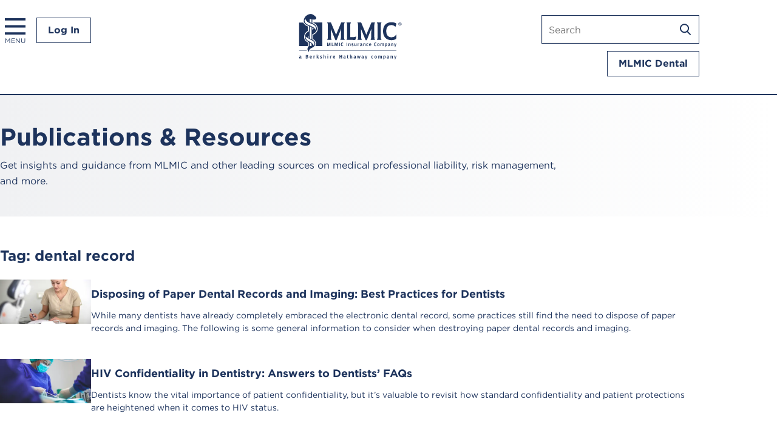

--- FILE ---
content_type: text/html; charset=utf-8
request_url: https://www.mlmic.com/blog/tag/dental-record/
body_size: 7362
content:
<!DOCTYPE html><html lang="en"><head><meta charSet="utf-8"/><meta name="viewport" content="width=device-width"/><link rel="apple-touch-icon" sizes="180x180" href="/favicon/apple-touch-icon.png"/><link rel="icon" type="image/png" sizes="32x32" href="/favicon/favicon-32x32.png"/><link rel="icon" type="image/png" sizes="16x16" href="/favicon/favicon-16x16.png"/><link rel="manifest" href="/favicon/site.webmanifest"/><link rel="mask-icon" href="/favicon/safari-pinned-tab.svg" color="#000000"/><link rel="shortcut icon" href="/favicon/favicon.ico"/><meta name="msapplication-TileColor" content="#000000"/><meta name="msapplication-config" content="/favicon/browserconfig.xml"/><meta name="theme-color" content="#000"/><link rel="alternate" type="application/rss+xml" href="/feed.xml"/><meta name="description" content="MLMIC Insurance Company is New York&#x27;s #1 medical liability insurance provider. We provide a range of customizable coverage options for physicians, surgeons, dentists, hospitals, and other healthcare professionals."/><meta property="og:image" content="/img/mlmic-logo.svg"/><link rel="preload" href="/_next/static/media/mlmic-logo.57375fb2.svg" as="image" fetchpriority="high"/><title>Tag: <!-- -->dental record<!-- --> | Publications &amp; Resources | <!-- -->MLMIC Insurance Company</title><meta name="next-head-count" content="16"/><link rel="stylesheet" type="text/css" href="https://cloud.typography.com/6845252/7905832/css/fonts.css"/><link rel="preload" href="/_next/static/css/c9d7a2afb24c8d64.css" as="style"/><link rel="stylesheet" href="/_next/static/css/c9d7a2afb24c8d64.css" data-n-g=""/><noscript data-n-css=""></noscript><script defer="" nomodule="" src="/_next/static/chunks/polyfills-42372ed130431b0a.js"></script><script src="/_next/static/chunks/webpack-e17383529fe6c8b6.js" defer=""></script><script src="/_next/static/chunks/framework-5d8ddfaed1f28b48.js" defer=""></script><script src="/_next/static/chunks/main-061bb0c6ed721176.js" defer=""></script><script src="/_next/static/chunks/pages/_app-2e3f65bdb3a9428e.js" defer=""></script><script src="/_next/static/chunks/269-01fc99965471ca84.js" defer=""></script><script src="/_next/static/chunks/174-9c35c3330d94e317.js" defer=""></script><script src="/_next/static/chunks/311-d677f234a50abd80.js" defer=""></script><script src="/_next/static/chunks/15-41d798fbc45d62fc.js" defer=""></script><script src="/_next/static/chunks/pages/blog/tag/%5Bslug%5D-91ebd5906ffb6b7e.js" defer=""></script><script src="/_next/static/CXWDajMEcRiIdNCSLKedL/_buildManifest.js" defer=""></script><script src="/_next/static/CXWDajMEcRiIdNCSLKedL/_ssgManifest.js" defer=""></script></head><body><div id="__next"><div class="main-wrapper publications-and-resources category-listing paginated"><header><div class="constrained"><nav aria-label="Main navigation" class="main-nav" id="main-nav" role="navigation"><button class="hamburger" id="hamburger" aria-expanded="false" hidden=""><svg xmlns="http://www.w3.org/2000/svg" width="35" height="28" viewBox="0 0 35 28" fill="none"><path fill="#1D335C" d="M0 0h35v4H0zM0 12h35v4H0zM0 24h35v4H0z"></path></svg><span class="menulabel">Menu</span></button><div class="nav-items" id="nav-items"><button id="close" class="close"><svg width="28" height="28" viewBox="0 0 28 28" aria-label="Close menu" fill="none" xmlns="http://www.w3.org/2000/svg"><path fill-rule="evenodd" clip-rule="evenodd" d="M14 11.1716 2.82837 0 0 2.82843 11.1716 14 .251221 24.9203l2.828369 2.8284L14 16.8284l10.7488 10.7488 2.8283-2.8285L16.8284 14l11-11L25 .17157 14 11.1716Z" fill="#1D335C"></path></svg></button><ul role="list"><li class="mobilesearch"><div class="mobilesitesearch-wrap" id="mobilesitesearch-wrap"><div class="sitesearch"><form action="" method="post"><div><label for="search" class="visuallyhidden">Search mlmic.com</label><input type="search" id="search" name="search" placeholder="Search" value=""/><button type="submit" class="searchsubmit"><span class="visuallyhidden">Search</span><svg width="18" height="19" viewBox="0 0 28 29" fill="none" xmlns="http://www.w3.org/2000/svg"><path d="m27.5733 26.4141-6.9035-7.1775c1.7768-2.1074 2.7492-4.7646 2.7492-7.5287C23.419 5.25329 18.165 0 11.7095 0 5.254 0 0 5.25329 0 11.7079c0 6.4546 5.254 11.7079 11.7095 11.7079 2.4234 0 4.7347-.733 6.7101-2.1176l6.9544 7.2335c.2902.3003.6822.4683 1.0997.4683.3971 0 .7738-.1527 1.0589-.4276.6058-.5854.6262-1.5526.0407-2.1583ZM11.7095 3.05424c4.7703 0 8.6548 3.88397 8.6548 8.65366 0 4.7697-3.8845 8.6537-8.6548 8.6537-4.77035 0-8.65485-3.884-8.65485-8.6537 0-4.76969 3.8845-8.65366 8.65485-8.65366Z" fill="#ffffff"></path></svg></button></div></form></div></div></li><li><a href="/coverage-options/"><b>Coverage Options</b></a></li><li class="risklink"><a href="/risk-management/"><b>Risk Management</b></a></li><li><a href="/apply/">Apply Now</a></li><li><a href="/request-a-quote/">Request a Quote</a></li><li><a href="/report-a-claim/">Report a Claim</a></li><li class="loginlink"><a href="/login/">Log In</a></li><li><a href="/dentists/">Looking for<br/>Dental Coverage?</a></li><li class="talklink"><a href="/contact/">Let’s Talk</a></li></ul></div><a class="button login" tabindex="0" href="/login/">Log In</a></nav><div class="logo"><a href="/"><img alt="MLMIC Insurance Company | A Berkshire Hathaway Company. Celebrating 50 years." fetchpriority="high" width="270" height="126" decoding="async" data-nimg="1" src="/_next/static/media/mlmic-logo.57375fb2.svg"/></a></div><div class="sitesearch-wrap"><div class="sitesearch"><form action="" method="post"><div><label for="search" class="visuallyhidden">Search mlmic.com</label><input type="search" id="search" name="search" placeholder="Search" value=""/><button type="submit" class="searchsubmit"><span class="visuallyhidden">Search</span><svg width="18" height="19" viewBox="0 0 28 29" fill="none" xmlns="http://www.w3.org/2000/svg"><path d="m27.5733 26.4141-6.9035-7.1775c1.7768-2.1074 2.7492-4.7646 2.7492-7.5287C23.419 5.25329 18.165 0 11.7095 0 5.254 0 0 5.25329 0 11.7079c0 6.4546 5.254 11.7079 11.7095 11.7079 2.4234 0 4.7347-.733 6.7101-2.1176l6.9544 7.2335c.2902.3003.6822.4683 1.0997.4683.3971 0 .7738-.1527 1.0589-.4276.6058-.5854.6262-1.5526.0407-2.1583ZM11.7095 3.05424c4.7703 0 8.6548 3.88397 8.6548 8.65366 0 4.7697-3.8845 8.6537-8.6548 8.6537-4.77035 0-8.65485-3.884-8.65485-8.6537 0-4.76969 3.8845-8.65366 8.65485-8.65366Z" fill="#ffffff"></path></svg></button></div></form></div><div class="buttonwrap"><a class="dentallink button" href="/dentists/">MLMIC Dental</a></div></div></div></header><main><section class="hero"><div class="constrained"><div class="content"><h1>Publications &amp; Resources</h1><p>Get insights and guidance from MLMIC and other leading sources on medical professional liability, risk management, and more.</p></div></div></section><section class="maincontent"><div class="constrained"><h2>Tag: <!-- -->dental record</h2><div class="post_card-wrap"><a class="post_card " href="/blog/disposing-paper-dental-records/"><img alt="" loading="lazy" width="300" height="250" decoding="async" data-nimg="1" style="color:transparent" srcSet="/_next/image/?url=https%3A%2F%2Fapi.ml.mlmic.com%2Fwp-content%2Fuploads%2F2023%2F07%2Fdisposing-paper-dental-records-blog-Max-Quality.jpg&amp;w=384&amp;q=75 1x, /_next/image/?url=https%3A%2F%2Fapi.ml.mlmic.com%2Fwp-content%2Fuploads%2F2023%2F07%2Fdisposing-paper-dental-records-blog-Max-Quality.jpg&amp;w=640&amp;q=75 2x" src="/_next/image/?url=https%3A%2F%2Fapi.ml.mlmic.com%2Fwp-content%2Fuploads%2F2023%2F07%2Fdisposing-paper-dental-records-blog-Max-Quality.jpg&amp;w=640&amp;q=75"/><div class="content"><p class="category"></p><p class="title">Disposing of Paper Dental Records and Imaging: Best Practices for Dentists</p><p>While many dentists have already completely embraced the electronic dental record, some practices still find the need to dispose of paper records and imaging. The following is some general information to consider when destroying paper dental records and imaging.</p>
</div></a></div><div class="post_card-wrap"><a class="post_card " href="/blog/hiv-confidentiality-in-dentistry/"><img alt="" loading="lazy" width="300" height="250" decoding="async" data-nimg="1" style="color:transparent" srcSet="/_next/image/?url=https%3A%2F%2Fapi.ml.mlmic.com%2Fwp-content%2Fuploads%2F2023%2F07%2FDENTAL-BLOG-DUPLICATE-BEFORE-USE-copy-Max-Quality.jpg&amp;w=384&amp;q=75 1x, /_next/image/?url=https%3A%2F%2Fapi.ml.mlmic.com%2Fwp-content%2Fuploads%2F2023%2F07%2FDENTAL-BLOG-DUPLICATE-BEFORE-USE-copy-Max-Quality.jpg&amp;w=640&amp;q=75 2x" src="/_next/image/?url=https%3A%2F%2Fapi.ml.mlmic.com%2Fwp-content%2Fuploads%2F2023%2F07%2FDENTAL-BLOG-DUPLICATE-BEFORE-USE-copy-Max-Quality.jpg&amp;w=640&amp;q=75"/><div class="content"><p class="category"></p><p class="title">HIV Confidentiality in Dentistry: Answers to Dentists’ FAQs</p><p>Dentists know the vital importance of patient confidentiality, but it’s valuable to revisit how standard confidentiality and patient protections are heightened when it comes to HIV status.</p>
</div></a></div><div class="post_card-wrap"><a class="post_card " href="/blog/faqs-about-dental-records/"><img alt="" loading="lazy" width="300" height="250" decoding="async" data-nimg="1" style="color:transparent" srcSet="/_next/image/?url=https%3A%2F%2Fapi.ml.mlmic.com%2Fwp-content%2Fuploads%2F2023%2F01%2FFAQs-About-Dental-Records-blog-Max-Quality.jpg&amp;w=384&amp;q=75 1x, /_next/image/?url=https%3A%2F%2Fapi.ml.mlmic.com%2Fwp-content%2Fuploads%2F2023%2F01%2FFAQs-About-Dental-Records-blog-Max-Quality.jpg&amp;w=640&amp;q=75 2x" src="/_next/image/?url=https%3A%2F%2Fapi.ml.mlmic.com%2Fwp-content%2Fuploads%2F2023%2F01%2FFAQs-About-Dental-Records-blog-Max-Quality.jpg&amp;w=640&amp;q=75"/><div class="content"><p class="category"></p><p class="title">Answers to Dentists’ FAQs About Dental Records: A Legal Perspective</p><p>Whether you’re a new dentist or someone who has been practicing for years, we all know that keeping accurate and up-to-date documentation is very important. We encourage you to read our most recent blog for a deep dive into the topic of dental records and why they’re important for you and your patients.</p>
</div></a></div><div class="post_card-wrap"><a class="post_card " href="/blog/disaster-strikes-dental-office/"><img alt="" loading="lazy" width="300" height="250" decoding="async" data-nimg="1" style="color:transparent" srcSet="/_next/image/?url=https%3A%2F%2Fapi.ml.mlmic.com%2Fwp-content%2Fuploads%2F2022%2F01%2FDisaster-strikes-blog-Max-Quality-1.jpg&amp;w=384&amp;q=75 1x, /_next/image/?url=https%3A%2F%2Fapi.ml.mlmic.com%2Fwp-content%2Fuploads%2F2022%2F01%2FDisaster-strikes-blog-Max-Quality-1.jpg&amp;w=640&amp;q=75 2x" src="/_next/image/?url=https%3A%2F%2Fapi.ml.mlmic.com%2Fwp-content%2Fuploads%2F2022%2F01%2FDisaster-strikes-blog-Max-Quality-1.jpg&amp;w=640&amp;q=75"/><div class="content"><p class="category"></p><p class="title">What To Do When Disaster Strikes Your Dental Office</p><p>One of the most challenging times to be a dental practice owner is right after disaster strikes. Whether the emergency is related to weather, theft, cybersecurity breaches or something else, the owner must lead the office out of the crisis while mitigating the damage as much as possible. Recovering from a disaster at your dental office is possible, especially if the owner and other office leaders are familiar with emergency response protocol ahead of time. Here are eight important steps to take after disaster strikes your dental office.</p>
</div></a></div><div class="post_card-wrap"><a class="post_card " href="/blog/flood-damaged-dental-records/"><div class="content"><p class="category"></p><p class="title">Case Study: Flood-Damaged Dental Records Force Dentist to Settle</p><p>A longtime patient of a MLMIC-insured dentist underwent extensive dental work over a period of seven years. The patient filed a lawsuit shortly after the work was completed, alleging a negligent full-mouth restoration resulting in bone loss, extractions, and the need for re-treatment. The dentist being sued reported to MLMIC that he was unable to produce much of the patient’s record as there had been multiple floods in the building that affected his office dental records.</p>
</div></a></div><div class="post_card-wrap"><a class="post_card " href="/blog/dental-records-before-and-after-disaster/"><div class="content"><p class="category"></p><p class="title">Dental Record Protocol: Before and After Disaster Strikes</p><p>It is challenging to handle dental record protocol in the event that paper or electronic records have been damaged or destroyed by floods, other types of storms or by a ransomware attack. When dental records have been damaged or lost by accident, natural disaster or criminal computer compromise, prompt and appropriate action must be taken to mitigate the damage and/or loss. Immediate remedial measures must be undertaken for the benefit of patients as well as the dentist and the practice, as these losses may involve records from many years of treatment. </p>
</div></a></div><div class="post_card-wrap"><a class="post_card " href="/blog/risk-management/"><div class="content"><p class="category"></p><p class="title">Tips for New Dentists: Our Top Three Risk Management Strategies</p><p>Risk management should be an integral component of dental practice. Establishing reliable policies and procedures in dental practices is vital for dentists to enhance patient safety and reduce the risk of exposure to claims of negligence. There are many strategies dentists can implement, but here are three which we consider to be the most important.</p>
</div></a></div><div class="post_card-wrap"><a class="post_card " href="/blog/dental-records-and-liability/"><div class="content"><p class="category"></p><p class="title">The Scope: Dental Records and Liability Protection – A Defense Attorney’s Perspective</p><p>The single most important factor in successfully defending a lawsuit or protecting a dentist from liability is good recordkeeping by the dentist. Legal concerns aside, good dental records also improve the quality and consistency of patient care.</p>
</div></a></div><div class="post_card-wrap"><a class="post_card " href="/blog/informed-dental-consent/"><img alt="" loading="lazy" width="300" height="250" decoding="async" data-nimg="1" style="color:transparent" srcSet="/_next/image/?url=https%3A%2F%2Fapi.ml.mlmic.com%2Fwp-content%2Fuploads%2F2020%2F09%2FInformed-Consent-blog-image-Dental-Max-Quality.jpg&amp;w=384&amp;q=75 1x, /_next/image/?url=https%3A%2F%2Fapi.ml.mlmic.com%2Fwp-content%2Fuploads%2F2020%2F09%2FInformed-Consent-blog-image-Dental-Max-Quality.jpg&amp;w=640&amp;q=75 2x" src="/_next/image/?url=https%3A%2F%2Fapi.ml.mlmic.com%2Fwp-content%2Fuploads%2F2020%2F09%2FInformed-Consent-blog-image-Dental-Max-Quality.jpg&amp;w=640&amp;q=75"/><div class="content"><p class="category"></p><p class="title">Informed Consent: What Dentists Need to Know</p><p>Obtaining informed consent creates a legal doctrine that protects you as the dentist while also protecting patients’ rights. Here, we answer questions our policyholders ask most frequently about the process.</p>
</div></a></div><div class="post_card-wrap"><a class="post_card " href="/blog/what-should-you-do-when-dental-records-are-damaged/"><div class="content"><p class="category"></p><p class="title">What Should You Do When Dental Records Are Damaged?</p><p>Natural or manmade disasters and building malfunctions can befall a dentist’s office, resulting in the partial or complete destruction of dental records. These catastrophes do not, by themselves, automatically absolve a dentist from the responsibility to maintain patient records.</p>
</div></a></div><div class="pagination"><span>Page <!-- -->1<!-- --> of <!-- -->1</span></div></div></section></main><footer><div class="constrained"><div class="info"><div class="ambest"><img alt="AM Best A+ Superior" loading="lazy" width="122" height="41" decoding="async" data-nimg="1" src="/_next/static/media/am-best-logo-wh.f738d0e1.svg"/><p>MLMIC Insurance Company is the only AM Best A+-rated admitted insurance company predominately writing medical malpractice insurance in New York. For the latest Best’s Rating, access <a href="https://ambest.com">ambest.com</a>.</p></div><div class="letstalk"><a class="button outline" href="/contact/">Let’s Talk</a></div></div><div class="links"><div><ul><li><a class="button" href="/apply/">Apply Now</a></li><li><a class="button" href="/request-a-quote/">Request A Quote</a></li></ul></div><nav aria-label="Links for policyholders"><ul class="policyholder-links"><li><strong>Policyholders</strong></li><li><a href="/login/">Login</a></li><li><a href="/make-a-payment/">Make a Payment</a></li><li><a href="/document-request/">Document Request</a></li><li><a href="/report-a-claim/">Report a Claim</a></li><li><a href="/medical-malpractice-faqs/">Medical Malpractice FAQs</a></li></ul></nav><nav aria-label="Links for general information"><ul class="info-links"><li><strong>MLMIC Info</strong></li><li><a href="/about/">About</a></li><li><a href="/contact/">Contact</a></li><li><a href="/careers/">Careers</a></li></ul></nav><p><a href="/dentists" class="dentallink">Looking for dental coverage?</a></p></div><div class="legal"><div class="copyright"><p>Copyright © <!-- -->2026<!-- --> MLMIC Insurance Company. All rights reserved.<br/>All references to MLMIC refer to MLMIC Insurance Company, Colonie, NY.</p><ul><li><a href="/privacy-policy">Privacy Policy</a></li><li><a href="/terms-and-conditions">Terms &amp; Conditions</a></li></ul></div><div class="social"><ul><li><a href="https://www.facebook.com/profile.php?id=61560180295881" target="_blank" title="Follow on Facebook"><svg width="48" height="48" viewBox="0 0 48 48" fill="none" xmlns="http://www.w3.org/2000/svg"><path fill-rule="evenodd" clip-rule="evenodd" d="M24 47c12.7025 0 23-10.2975 23-23S36.7025 1 24 1 1 11.2975 1 24s10.2975 23 23 23Zm0 1c13.2548 0 24-10.7452 24-24S37.2548 0 24 0 0 10.7452 0 24s10.7452 24 24 24Z" fill="#fff" class="icon"></path><path d="m28.6133 24.1875.7554-4.8864h-4.7233v-3.1709c0-1.3368.6598-2.6399 2.7752-2.6399h2.1473V9.33012S27.6193 9 25.7562 9c-3.8898 0-6.4324 2.3404-6.4324 6.577v3.7241H15v4.8864h4.3238V36h5.3216V24.1875h3.9679Z" class="icon" fill="#fff"></path></svg></a></li><li><a href="https://twitter.com/MLMIC" target="_blank" title="Follow on X"><svg width="48" height="48" viewBox="0 0 48 48" fill="none" xmlns="http://www.w3.org/2000/svg"><path fill-rule="evenodd" clip-rule="evenodd" d="M24 47c12.7025 0 23-10.2975 23-23S36.7025 1 24 1 1 11.2975 1 24s10.2975 23 23 23Zm0 1c13.2548 0 24-10.7452 24-24S37.2548 0 24 0 0 10.7452 0 24s10.7452 24 24 24Z" class="icon" fill="#fff"></path><path d="M29.444 15.001h3.008l-6.57 7.434 7.729 10.116h-6.053l-4.74-6.135-5.424 6.135h-3.008l7.027-7.951L14 15h6.205l4.285 5.608L29.445 15l-.001.001Zm-1.055 15.768h1.666l-10.756-14.08h-1.788l10.878 14.08Z" class="icon" fill="#fff"></path></svg></a></li><li><a href="https://www.linkedin.com/company/mlmic" target="_blank" title="Follow on LinkedIn"><svg width="48" height="48" viewBox="0 0 48 48" fill="none" xmlns="http://www.w3.org/2000/svg"><path fill-rule="evenodd" clip-rule="evenodd" d="M24 47c12.7025 0 23-10.2975 23-23S36.7025 1 24 1 1 11.2975 1 24s10.2975 23 23 23Zm0 1c13.2548 0 24-10.7452 24-24S37.2548 0 24 0 0 10.7452 0 24s10.7452 24 24 24Z" fill="#fff" class="icon"></path><path d="M17.1483 34.8745h-4.7684V20.27h4.7684v14.6045Zm-2.3868-16.5967c-1.5247 0-2.7615-1.2011-2.7615-2.6513 0-.6966.2909-1.3647.8088-1.8572.5179-.4926 1.2203-.7693 1.9527-.7693.7324 0 1.4349.2767 1.9527.7693.5179.4925.8089 1.1606.8089 1.8572 0 1.4502-1.2373 2.6513-2.7616 2.6513Zm20.2334 16.5967h-4.7582v-7.1094c0-1.6943-.0359-3.8671-2.4791-3.8671-2.4792 0-2.8591 1.8408-2.8591 3.7451v7.2314h-4.7633V20.27h4.5733v1.9922h.0668c.6366-1.1475 2.1916-2.3584 4.5117-2.3584 4.8259 0 5.713 3.0225 5.713 6.9483v8.0224h-.0051Z" class="icon" fill="#fff"></path></svg></a></li></ul></div></div></div></footer></div></div><script id="__NEXT_DATA__" type="application/json">{"props":{"pageProps":{"posts":[{"node":{"title":"Disposing of Paper Dental Records and Imaging: Best Practices for Dentists","slug":"disposing-paper-dental-records","excerpt":"\u003cp\u003eWhile many dentists have already completely embraced the electronic dental record, some practices still find the need to dispose of paper records and imaging. The following is some general information to consider when destroying paper dental records and imaging.\u003c/p\u003e\n","categories":{"edges":[{"isPrimary":false,"node":{"name":"Dentists","slug":"dentists","databaseId":5}}]},"featuredImage":{"node":{"altText":"Female tech filling out paperwork in blog for disposing paper dental records","sourceUrl":"https://api.ml.mlmic.com/wp-content/uploads/2023/07/disposing-paper-dental-records-blog-Max-Quality.jpg"}},"postId":15387}},{"node":{"title":"HIV Confidentiality in Dentistry: Answers to Dentists’ FAQs","slug":"hiv-confidentiality-in-dentistry","excerpt":"\u003cp\u003eDentists know the vital importance of patient confidentiality, but it\u0026#8217;s valuable to revisit how standard confidentiality and patient protections are heightened when it comes to HIV status.\u003c/p\u003e\n","categories":{"edges":[{"isPrimary":false,"node":{"name":"Dentists","slug":"dentists","databaseId":5}}]},"featuredImage":{"node":{"altText":"Several dentists perform procedures on a patient; image for a blog on HIV confidentiality in dentistry","sourceUrl":"https://api.ml.mlmic.com/wp-content/uploads/2023/07/DENTAL-BLOG-DUPLICATE-BEFORE-USE-copy-Max-Quality.jpg"}},"postId":15331}},{"node":{"title":"Answers to Dentists’ FAQs About Dental Records: A Legal Perspective","slug":"faqs-about-dental-records","excerpt":"\u003cp\u003eWhether you\u0026#8217;re a new dentist or someone who has been practicing for years, we all know that keeping accurate and up-to-date documentation is very important. We encourage you to read our most recent blog for a deep dive into the topic of dental records and why they\u0026#8217;re important for you and your patients.\u003c/p\u003e\n","categories":{"edges":[{"isPrimary":false,"node":{"name":"Dentists","slug":"dentists","databaseId":5}}]},"featuredImage":{"node":{"altText":"A team of dentists sit around a table looking at a patient dental record and discussing the case.","sourceUrl":"https://api.ml.mlmic.com/wp-content/uploads/2023/01/FAQs-About-Dental-Records-blog-Max-Quality.jpg"}},"postId":14427}},{"node":{"title":"What To Do When Disaster Strikes Your Dental Office","slug":"disaster-strikes-dental-office","excerpt":"\u003cp\u003eOne of the most challenging times to be a dental practice owner is right after disaster strikes. Whether the emergency is related to weather, theft, cybersecurity breaches or something else, the owner must lead the office out of the crisis while mitigating the damage as much as possible. Recovering from a disaster at your dental office is possible, especially if the owner and other office leaders are familiar with emergency response protocol ahead of time. Here are eight important steps to take after disaster strikes your dental office.\u003c/p\u003e\n","categories":{"edges":[{"isPrimary":false,"node":{"name":"Dentists","slug":"dentists","databaseId":5}}]},"featuredImage":{"node":{"altText":"image shows a handshake between two well-dressed individuals","sourceUrl":"https://api.ml.mlmic.com/wp-content/uploads/2022/01/Disaster-strikes-blog-Max-Quality-1.jpg"}},"postId":11956}},{"node":{"title":"Case Study: Flood-Damaged Dental Records Force Dentist to Settle","slug":"flood-damaged-dental-records","excerpt":"\u003cp\u003eA longtime patient of a MLMIC-insured dentist underwent extensive dental work over a period of seven years. The patient filed a lawsuit shortly after the work was completed, alleging a negligent full-mouth restoration resulting in bone loss, extractions, and the need for re-treatment. The dentist being sued reported to MLMIC that he was unable to produce much of the patient\u0026#8217;s record as there had been multiple floods in the building that affected his office dental records.\u003c/p\u003e\n","categories":{"edges":[{"isPrimary":false,"node":{"name":"Dentists","slug":"dentists","databaseId":5}}]},"featuredImage":null,"postId":11834}},{"node":{"title":"Dental Record Protocol: Before and After Disaster Strikes","slug":"dental-records-before-and-after-disaster","excerpt":"\u003cp\u003eIt is challenging to handle dental record protocol in the event that paper or electronic records have been damaged or destroyed by floods, other types of storms or by a ransomware attack. When dental records have been damaged or lost by accident, natural disaster or criminal computer compromise, prompt and appropriate action must be taken to mitigate the damage and/or loss. Immediate remedial measures must be undertaken for the benefit of patients as well as the dentist and the practice, as these losses may involve records from many years of treatment. \u003c/p\u003e\n","categories":{"edges":[{"isPrimary":false,"node":{"name":"Dentists","slug":"dentists","databaseId":5}}]},"featuredImage":null,"postId":11711}},{"node":{"title":"Tips for New Dentists: Our Top Three Risk Management Strategies","slug":"risk-management","excerpt":"\u003cp\u003eRisk management should be an integral component of dental practice. Establishing reliable policies and procedures in dental practices is vital for dentists to enhance patient safety and reduce the risk of exposure to claims of negligence. There are many strategies dentists can implement, but here are three which we consider to be the most important.\u003c/p\u003e\n","categories":{"edges":[{"isPrimary":false,"node":{"name":"Dentists","slug":"dentists","databaseId":5}}]},"featuredImage":null,"postId":9583}},{"node":{"title":"The Scope: Dental Records and Liability Protection – A Defense Attorney’s Perspective","slug":"dental-records-and-liability","excerpt":"\u003cp\u003eThe single most important factor in successfully defending a lawsuit or protecting a dentist from liability is good recordkeeping by the dentist. Legal concerns aside, good dental records also improve the quality and consistency of patient care.\u003c/p\u003e\n","categories":{"edges":[{"isPrimary":false,"node":{"name":"Dentists","slug":"dentists","databaseId":5}}]},"featuredImage":null,"postId":9377}},{"node":{"title":"Informed Consent: What Dentists Need to Know","slug":"informed-dental-consent","excerpt":"\u003cp\u003eObtaining informed consent creates a legal doctrine that protects you as the dentist while also protecting patients\u0026#8217; rights. Here, we answer questions our policyholders ask most frequently about the process.\u003c/p\u003e\n","categories":{"edges":[{"isPrimary":false,"node":{"name":"Dentists","slug":"dentists","databaseId":5}}]},"featuredImage":{"node":{"altText":"informed dental consent","sourceUrl":"https://api.ml.mlmic.com/wp-content/uploads/2020/09/Informed-Consent-blog-image-Dental-Max-Quality.jpg"}},"postId":8437}},{"node":{"title":"What Should You Do When Dental Records Are Damaged?","slug":"what-should-you-do-when-dental-records-are-damaged","excerpt":"\u003cp\u003eNatural or manmade disasters and building malfunctions can befall a dentist’s office, resulting in the partial or complete destruction of dental records. These catastrophes do not, by themselves, automatically absolve a dentist from the responsibility to maintain patient records.\u003c/p\u003e\n","categories":{"edges":[{"isPrimary":false,"node":{"name":"Dentists","slug":"dentists","databaseId":5}}]},"featuredImage":null,"postId":3018}}],"tag":{"id":103,"count":11,"description":"","link":"https://api.ml.mlmic.com/tag/dental-record/","name":"dental record","slug":"dental-record","taxonomy":"post_tag","meta":[],"yoast_head":"\u003c!-- This site is optimized with the Yoast SEO plugin v26.7 - https://yoast.com/wordpress/plugins/seo/ --\u003e\n\u003ctitle\u003edental record Archives - MLMIC Insurance Company\u003c/title\u003e\n\u003cmeta name=\"robots\" content=\"noindex, follow, max-snippet:-1, max-image-preview:large, max-video-preview:-1\" /\u003e\n\u003cmeta property=\"og:locale\" content=\"en_US\" /\u003e\n\u003cmeta property=\"og:type\" content=\"article\" /\u003e\n\u003cmeta property=\"og:title\" content=\"dental record Archives - MLMIC Insurance Company\" /\u003e\n\u003cmeta property=\"og:url\" content=\"https://www.mlmic.com\" /\u003e\n\u003cmeta property=\"og:site_name\" content=\"MLMIC Insurance Company\" /\u003e\n\u003cmeta name=\"twitter:card\" content=\"summary_large_image\" /\u003e\n\u003cscript type=\"application/ld+json\" class=\"yoast-schema-graph\"\u003e{\"@context\":\"https://schema.org\",\"@graph\":[{\"@type\":\"CollectionPage\",\"@id\":\"https://api.ml.mlmic.com/tag/dental-record/\",\"url\":\"https://api.ml.mlmic.com/tag/dental-record/\",\"name\":\"dental record Archives - MLMIC Insurance Company\",\"isPartOf\":{\"@id\":\"https://api.ml.mlmic.com/#website\"},\"breadcrumb\":{\"@id\":\"https://api.ml.mlmic.com/tag/dental-record/#breadcrumb\"},\"inLanguage\":\"en-US\"},{\"@type\":\"BreadcrumbList\",\"@id\":\"https://api.ml.mlmic.com/tag/dental-record/#breadcrumb\",\"itemListElement\":[{\"@type\":\"ListItem\",\"position\":1,\"name\":\"Home\",\"item\":\"https://api.ml.mlmic.com/\"},{\"@type\":\"ListItem\",\"position\":2,\"name\":\"dental record\"}]},{\"@type\":\"WebSite\",\"@id\":\"https://api.ml.mlmic.com/#website\",\"url\":\"https://api.ml.mlmic.com/\",\"name\":\"MLMIC Insurance Company\",\"description\":\"\",\"potentialAction\":[{\"@type\":\"SearchAction\",\"target\":{\"@type\":\"EntryPoint\",\"urlTemplate\":\"https://api.ml.mlmic.com/?s={search_term_string}\"},\"query-input\":{\"@type\":\"PropertyValueSpecification\",\"valueRequired\":true,\"valueName\":\"search_term_string\"}}],\"inLanguage\":\"en-US\"}]}\u003c/script\u003e\n\u003c!-- / Yoast SEO plugin. --\u003e","yoast_head_json":{"title":"dental record Archives - MLMIC Insurance Company","robots":{"index":"noindex","follow":"follow","max-snippet":"max-snippet:-1","max-image-preview":"max-image-preview:large","max-video-preview":"max-video-preview:-1"},"og_locale":"en_US","og_type":"article","og_title":"dental record Archives - MLMIC Insurance Company","og_url":"https://www.mlmic.com","og_site_name":"MLMIC Insurance Company","twitter_card":"summary_large_image","schema":{"@context":"https://schema.org","@graph":[{"@type":"CollectionPage","@id":"https://api.ml.mlmic.com/tag/dental-record/","url":"https://api.ml.mlmic.com/tag/dental-record/","name":"dental record Archives - MLMIC Insurance Company","isPartOf":{"@id":"https://api.ml.mlmic.com/#website"},"breadcrumb":{"@id":"https://api.ml.mlmic.com/tag/dental-record/#breadcrumb"},"inLanguage":"en-US"},{"@type":"BreadcrumbList","@id":"https://api.ml.mlmic.com/tag/dental-record/#breadcrumb","itemListElement":[{"@type":"ListItem","position":1,"name":"Home","item":"https://api.ml.mlmic.com/"},{"@type":"ListItem","position":2,"name":"dental record"}]},{"@type":"WebSite","@id":"https://api.ml.mlmic.com/#website","url":"https://api.ml.mlmic.com/","name":"MLMIC Insurance Company","description":"","potentialAction":[{"@type":"SearchAction","target":{"@type":"EntryPoint","urlTemplate":"https://api.ml.mlmic.com/?s={search_term_string}"},"query-input":{"@type":"PropertyValueSpecification","valueRequired":true,"valueName":"search_term_string"}}],"inLanguage":"en-US"}]}},"_links":{"self":[{"href":"https://api.ml.mlmic.com/wp-json/wp/v2/tags/103","targetHints":{"allow":["GET"]}}],"collection":[{"href":"https://api.ml.mlmic.com/wp-json/wp/v2/tags"}],"about":[{"href":"https://api.ml.mlmic.com/wp-json/wp/v2/taxonomies/post_tag"}],"wp:post_type":[{"href":"https://api.ml.mlmic.com/wp-json/wp/v2/posts?tags=103"}],"curies":[{"name":"wp","href":"https://api.w.org/{rel}","templated":true}]}},"page":1},"nonce":"MGE4NzE0M2MtY2U5YS00NWI0LTkyNmQtNDI2NTkwOTcxOGU5","__N_SSG":true},"page":"/blog/tag/[slug]","query":{"slug":"dental-record"},"buildId":"CXWDajMEcRiIdNCSLKedL","isFallback":false,"isExperimentalCompile":false,"gsp":true,"appGip":true,"scriptLoader":[]}</script></body></html>

--- FILE ---
content_type: text/css; charset=UTF-8
request_url: https://www.mlmic.com/_next/static/css/c9d7a2afb24c8d64.css
body_size: 23854
content:
/*! normalize.css v8.0.1 | MIT License | github.com/necolas/normalize.css */html{line-height:1.15;-webkit-text-size-adjust:100%;box-sizing:border-box}*,:after,:before{box-sizing:inherit}@media(prefers-reduced-motion:reduce){*,:after,:before{animation-delay:-1ms!important;animation-duration:1ms!important;animation-iteration-count:1!important;background-attachment:scroll!important;scroll-behavior:auto!important;transition-duration:0s!important;transition-delay:0s!important}}main{display:block}h1{font-size:2em;margin:.67em 0}hr{box-sizing:content-box;height:0;overflow:visible}pre{font-family:monospace,monospace;font-size:1em}a{background-color:transparent;-webkit-text-decoration-skip-ink:all;text-decoration-skip-ink:all}abbr[title]{border-bottom:none;text-decoration:underline;-webkit-text-decoration:underline dotted;text-decoration:underline dotted}code,kbd,samp{font-family:monospace,monospace;font-size:1em}small{font-size:80%}sub,sup{font-size:75%;line-height:0;position:relative;vertical-align:baseline}sub{bottom:-.25em}sup{top:-.5em}img{border-style:none}button,input,optgroup,select,textarea{font-family:inherit;font-size:100%;line-height:1.15;margin:0}button,input{overflow:visible}button,select{text-transform:none}[type=button],[type=reset],[type=submit],button{-webkit-appearance:button}[type=button]::-moz-focus-inner,[type=reset]::-moz-focus-inner,[type=submit]::-moz-focus-inner,button::-moz-focus-inner{border-style:none;padding:0}[type=button]:-moz-focusring,[type=reset]:-moz-focusring,[type=submit]:-moz-focusring,button:-moz-focusring{outline:1px dotted ButtonText}fieldset{padding:.35em .75em .625em}legend{box-sizing:border-box;color:inherit;display:table;max-width:100%;white-space:normal}progress{vertical-align:baseline}textarea{overflow:auto}[type=checkbox],[type=radio]{box-sizing:border-box;padding:0}[type=number]::-webkit-inner-spin-button,[type=number]::-webkit-outer-spin-button{height:auto}[type=search]{-webkit-appearance:textfield;outline-offset:-2px}[type=search]::-webkit-search-decoration{-webkit-appearance:none}::-webkit-file-upload-button{-webkit-appearance:button;font:inherit}details{display:block}summary{display:list-item}template{display:none}.visually-hidden,.visuallyhidden{position:absolute!important;height:1px;width:1px;overflow:hidden;clip:rect(1px 1px 1px 1px);clip:rect(1px,1px,1px,1px)}[hidden]{display:none}body{font-family:Gotham A,Gotham B,Helvetica,Arial,Sans-serif;font-style:normal;font-weight:400}.nobr{white-space:nowrap}h1,h2,h3,h4,h5,h6{font-family:Gotham A,Gotham B,Helvetica,Arial,Sans-serif;font-style:normal;font-weight:700;color:#1d335c;margin:0 0 .5em}h1{font-size:clamp(2rem,1.8181818182rem + .9090909091vw,2.5rem);line-height:1.2}h2{font-size:1.5rem;line-height:1.25}h2,h3{margin:0 0 1em}h3{font-size:1.125rem;line-height:1.44}li,p,td{font-weight:400;color:#1d335c;font-size:1rem;line-height:1.625;margin:0 0 1em}li,li a,p,p a,td,td a{font-family:Gotham A,Gotham B,Helvetica,Arial,Sans-serif;font-style:normal}li a,p a,td a{font-weight:700;color:currentColor}li a:hover,p a:hover,td a:hover{color:#3998b5}p:last-child{margin-bottom:0}p:has(.inset_left) img.inset_left{display:block;float:left;margin:20px 20px 20px 0}.indent{padding-left:2em}.pdf-link{display:flex;flex-direction:row;justify-content:flex-start;align-items:center;gap:10px}.pdf-link:before{background-image:url(/_next/static/media/adobe-pdf-icon.aa672108.svg);background-position:50%;background-repeat:no-repeat;background-size:35px 35px;position:relative;content:" ";display:block;width:37px;height:37px;flex:0 0 35px}.backtotoplink{font-size:1rem;line-height:1;text-align:right}.backtotoplink a{text-decoration:none}li{font-family:Gotham A,Gotham B,Helvetica,Arial,Sans-serif;font-style:normal;font-weight:400;font-size:1rem;line-height:1.625}:focus-visible{outline:2px solid currentColor;outline-offset:2px}.button,.button:link,.button:visited,button,input[type=button],input[type=reset],input[type=submit]{font-family:Gotham A,Gotham B,Helvetica,Arial,Sans-serif;font-style:normal;font-weight:700;font-size:1.125rem;background-color:#3998b5;border:none;color:#fff;cursor:pointer;display:block;line-height:1;min-height:40px;min-width:210px;padding:12px 18px;position:relative;text-align:center;text-decoration:none;text-transform:uppercase;transition:all .2s ease-in-out;width:-moz-fit-content;width:fit-content}.button:focus-visible:not(:disabled),.button:hover:not(:disabled),.button:link:focus-visible:not(:disabled),.button:link:hover:not(:disabled),.button:visited:focus-visible:not(:disabled),.button:visited:hover:not(:disabled),button:focus-visible:not(:disabled),button:hover:not(:disabled),input[type=button]:focus-visible:not(:disabled),input[type=button]:hover:not(:disabled),input[type=reset]:focus-visible:not(:disabled),input[type=reset]:hover:not(:disabled),input[type=submit]:focus-visible:not(:disabled),input[type=submit]:hover:not(:disabled){outline:none;background-color:#1d335c;transition:all .2s ease-in-out}.button:focus,.button:link:focus,.button:visited:focus,button:focus,input[type=button]:focus,input[type=reset]:focus,input[type=submit]:focus{outline:none}.button.full-width,.button:link.full-width,.button:visited.full-width,button.full-width,input[type=button].full-width,input[type=reset].full-width,input[type=submit].full-width{width:100%}.button.darkblue,.button:link.darkblue,.button:visited.darkblue,button.darkblue,input[type=button].darkblue,input[type=reset].darkblue,input[type=submit].darkblue{background-color:#1d335c}.button.next,.button:link.next,.button:visited.next,button.next,input[type=button].next,input[type=reset].next,input[type=submit].next{background-color:#ffc915;color:#1d335c}.button.next:focus-visible:not(:disabled),.button.next:hover:not(:disabled),.button:link.next:focus-visible:not(:disabled),.button:link.next:hover:not(:disabled),.button:visited.next:focus-visible:not(:disabled),.button:visited.next:hover:not(:disabled),button.next:focus-visible:not(:disabled),button.next:hover:not(:disabled),input[type=button].next:focus-visible:not(:disabled),input[type=button].next:hover:not(:disabled),input[type=reset].next:focus-visible:not(:disabled),input[type=reset].next:hover:not(:disabled),input[type=submit].next:focus-visible:not(:disabled),input[type=submit].next:hover:not(:disabled){background-color:#1d335c;color:#fff}.button.outline,.button:link.outline,.button:visited.outline,button.outline,input[type=button].outline,input[type=reset].outline,input[type=submit].outline{background-color:transparent;border:2px solid #fff;color:#fff}.button.outline:focus-visible:not(:disabled),.button.outline:hover:not(:disabled),.button:link.outline:focus-visible:not(:disabled),.button:link.outline:hover:not(:disabled),.button:visited.outline:focus-visible:not(:disabled),.button:visited.outline:hover:not(:disabled),button.outline:focus-visible:not(:disabled),button.outline:hover:not(:disabled),input[type=button].outline:focus-visible:not(:disabled),input[type=button].outline:hover:not(:disabled),input[type=reset].outline:focus-visible:not(:disabled),input[type=reset].outline:hover:not(:disabled),input[type=submit].outline:focus-visible:not(:disabled),input[type=submit].outline:hover:not(:disabled){background-color:transparent;color:#fff}.button.withspinner:disabled,.button:link.withspinner:disabled,.button:visited.withspinner:disabled,button.withspinner:disabled,input[type=button].withspinner:disabled,input[type=reset].withspinner:disabled,input[type=submit].withspinner:disabled{z-index:0}.button.withspinner:disabled>span,.button:link.withspinner:disabled>span,.button:visited.withspinner:disabled>span,button.withspinner:disabled>span,input[type=button].withspinner:disabled>span,input[type=reset].withspinner:disabled>span,input[type=submit].withspinner:disabled>span{opacity:0}.button.withspinner:disabled div[class*=spinner],.button:link.withspinner:disabled div[class*=spinner],.button:visited.withspinner:disabled div[class*=spinner],button.withspinner:disabled div[class*=spinner],input[type=button].withspinner:disabled div[class*=spinner],input[type=reset].withspinner:disabled div[class*=spinner],input[type=submit].withspinner:disabled div[class*=spinner]{position:absolute;left:0;right:0;margin:0 auto;transform:translateY(-50%);top:50%;z-index:2}.button:disabled,button:disabled{opacity:.5;cursor:not-allowed}button[id*=chatbase]{min-width:0}form>div{margin-bottom:20px}fieldset{border:none;margin:0;padding:0}legend{font-family:Gotham A,Gotham B,Helvetica,Arial,Sans-serif;font-style:normal;font-weight:700;line-height:1.3;margin:0 0 5px;padding:0;min-height:25px}label,legend{display:flex;flex-direction:row;justify-content:flex-start;align-items:center;color:#6e6e6e;font-size:.875rem;width:100%}label{margin-bottom:5px;min-height:23px}input,select{border:1px solid #e5e5e5;width:100%;height:45px;padding:5px 10px}input:focus-visible,select:focus-visible{outline:none;outline:2px solid #1d335c;outline-offset:2px}input[class~=mailpoet]{border:1px solid #e5e5e5!important;width:100%!important;height:45px!important;padding:5px 10px!important}input[class~=mailpoet]:focus-visible{outline:none!important;outline:2px solid #1d335c!important;outline-offset:2px!important}.MuiOutlinedInput-root{padding:0!important}.MuiOutlinedInput-root .MuiAutocomplete-input{background-color:#fff!important;box-sizing:border-box;border:1px solid #e5e5e5!important;height:45px!important;padding:5px 10px!important}.MuiOutlinedInput-root .MuiAutocomplete-input:focus-visible{outline:none;outline:2px solid #1d335c;outline-offset:2px}.MuiOutlinedInput-root fieldset[class*=MuiOutlinedInput-notchedOutline]{border:none!important}textarea{width:100%}input[type=checkbox],input[type=radio]{accent-color:#3998b5;width:25px;height:25px}.radios label{display:flex;font-size:.875rem;flex-direction:row;justify-content:flex-start;align-items:center}.radios label input[type=radio]{margin-right:10px}.checkboxes{margin:0 0 15px}.checkboxes label{color:#000;display:flex;font-size:.875rem;flex-direction:row;justify-content:flex-start;align-items:center}.checkboxes label input[type=checkbox]{margin-right:10px}.checkboxes:first-of-type{margin-top:5px}.mailpoet_checkbox_label{color:#000!important;font-size:.875rem!important;display:flex!important;flex-direction:row!important;justify-content:flex-start!important;align-items:center!important}.mailpoet_checkbox_label input[type=checkbox]{margin-right:10px!important}.form-error,.form-error_icon,.form-required_star,legend.form-error{font-family:Gotham A,Gotham B,Helvetica,Arial,Sans-serif;font-style:normal;font-weight:700;color:#c00!important}.customselect.form-error,input.form-error{border-color:#c00}.form-error_icon{display:none;margin-right:10px;margin-left:auto}label.form-error .form-error_icon,legend.form-error .form-error_icon{display:inline-block}.form-error_icon svg{display:block;width:24px;height:22px}.form-error_icon svg .alert_triangle{fill:currentColor}.form-description{margin-top:5px}.fieldinfo,.form-description p{font-size:.875rem!important}.form-description p{margin:0;line-height:1.4;color:#666}.form-description p.form-error{color:#c00}.customselect{font-family:Gotham A,Gotham B,Helvetica,Arial,Sans-serif;font-style:normal;font-weight:400;position:relative;background-color:#fff;background-image:url(/_next/static/media/arrow-dwn-darkblue.12398dd9.svg);background-repeat:no-repeat;background-position:100%;background-size:65px 65px;border:1px solid #e5e5e5;height:45px;overflow:hidden}.customselect select{font-family:Helvetica,Arial,sans-serif!important;-webkit-appearance:none;-moz-appearance:none;appearance:none;background-color:transparent!important;border:none;color:#787878;line-height:1.5;padding:8px 50px 4px 10px;width:100%}.customselect select:focus,.customselect select:focus-visible{outline:none!important}.customselect:has(:focus-visible){outline:2px solid #1d335c;outline-offset:2px}.customselect:has(select.form-error){border-color:#c00}.publicationsearch form>div{display:flex;flex-direction:row;justify-content:flex-start;align-items:center;margin-bottom:0}.publicationsearch form button{background-color:#3998b5;display:inline-block;width:45px;height:44px;margin:0;min-width:0;padding:0;vertical-align:top;text-align:center;transition:none}.publicationsearch form button:focus-visible,.publicationsearch form button:hover{background-color:#1d335c}.customfileinput{position:relative}.customfileinput input{width:.1px;height:.1px;opacity:0;overflow:hidden;position:absolute;z-index:-1}.customfileinput label{font-family:Gotham A,Gotham B,Helvetica,Arial,Sans-serif;font-style:normal;font-weight:400;display:inline-block;text-overflow:ellipsis;white-space:nowrap;cursor:pointer;overflow:hidden}.customfileinput label svg{display:inline-block;fill:currentColor;vertical-align:middle}.customfileinput label span{font-family:Gotham A,Gotham B,Helvetica,Arial,Sans-serif;font-style:normal;font-weight:700;color:#1d335c;display:inline-block;padding-left:5px}::-moz-placeholder{font-family:Gotham A,Gotham B,Helvetica,Arial,Sans-serif;font-style:normal;font-weight:400;color:#787878;opacity:1;font-size:1rem;line-height:1.625}::placeholder{font-family:Gotham A,Gotham B,Helvetica,Arial,Sans-serif;font-style:normal;font-weight:400;color:#787878;opacity:1;font-size:1rem;line-height:1.625}nav#main-nav button:not(.searchsubmit,.hamburger){font:inherit;border:none;background:none;cursor:pointer;color:inherit}nav#main-nav a:focus-visible,nav#main-nav button:focus-visible{outline:2px solid #1d335c;outline-offset:2px}nav#main-nav .hamburger{font-family:Gotham A,Gotham B,Helvetica,Arial,Sans-serif;font-style:normal;font-weight:400;background-color:#fff;font-size:11px;line-height:1;display:grid;place-items:center;border-radius:0;border:2px solid transparent;cursor:pointer;height:53px;width:50px;min-width:50px;margin:0;padding:0 6px;text-transform:uppercase}nav#main-nav .hamburger svg{display:block;width:100%;height:auto}nav#main-nav .hamburger .menulabel{display:block;color:#1d335c}nav#main-nav .hamburger:hover{background-color:#fff}nav#main-nav .hamburger:hover svg path{fill:#3998b5}nav#main-nav .hamburger:hover .menulabel{color:#3998b5}nav#main-nav .hamburger:focus-visible{outline:2px solid #1d335c;outline-offset:2px}nav#main-nav ul{list-style:none;padding:0;margin:0 0 0 4px;width:96%}nav#main-nav ul li{font-size:1rem;line-height:1.625;display:block;width:100%;padding:0;margin:0}nav#main-nav ul li a{font-size:1rem;line-height:1;color:inherit;padding:0}nav#main-nav ul li a,nav#main-nav ul li a.active,nav#main-nav ul li a:hover{font-family:Gotham A,Gotham B,Helvetica,Arial,Sans-serif;font-style:normal;font-weight:400;text-decoration:none;transition:color .3s}nav#main-nav ul li a.active,nav#main-nav ul li a:hover{color:#3998b5}nav#main-nav ul li a:focus-visible{outline:2px solid #1d335c;outline-offset:2px}nav#main-nav ul li{white-space:nowrap;padding-bottom:5px}nav#main-nav ul li.mobilesearch{padding:15px 0;display:none}nav#main-nav ul li.mobilesearch .mobilesitesearch-wrap{width:200px}@media screen and (max-width:56.25em){nav#main-nav ul li.mobilesearch{display:block}nav#main-nav ul li.mobilesearch .mobilesitesearch-wrap input{color:#1d335c}nav#main-nav ul li.mobilesearch .mobilesitesearch-wrap input:focus-visible{outline:2px solid #1d335c;outline-offset:2px}}nav#main-nav ul li.risklink{padding-bottom:25px}nav#main-nav ul li.loginlink{padding:25px 0}nav#main-nav ul li.talklink{padding-top:25px}nav#main-nav ul li.talklink a{font-family:Gotham A,Gotham B,Helvetica,Arial,Sans-serif;font-style:normal;font-weight:700;border:1px solid #1d335c;background-color:#fff;color:#1d335c;display:block;padding:10px 20px;text-align:center;text-transform:uppercase;width:100%;transition:all .3s ease}nav#main-nav ul li.talklink a:hover{background-color:#1d335c;color:#fff;text-decoration:none;transition:all .3s ease}nav#main-nav .nav-items{background-color:#fff;background:#fff;border:1px solid #1d335c;box-shadow:0 4px 10px 0 rgba(0,0,0,.15);color:#000;display:flex;flex-direction:column;height:auto;left:-15px;min-width:240px;opacity:0;overflow-y:auto;padding:10px 15px 15px;position:absolute;top:-15px;visibility:hidden;width:-moz-fit-content;width:fit-content;z-index:10}nav#main-nav .hamburger[aria-expanded=true]+.nav-items{transition:opacity .4s ease;opacity:1;visibility:visible;box-shadow:0 0 0 150vmax rgba(0,0,0,.5)}nav#main-nav ul[role=list]{list-style:none;display:block}nav#main-nav ul[role=list][hidden]{display:none}nav#main-nav .close{width:-moz-fit-content;width:fit-content;min-width:0;padding:10px;margin-bottom:15px}html{scroll-behavior:smooth}body{height:100vh;padding:25px 0 0;margin:0;background-color:#fff}body:has(div.main-wrapper.dentists),body:has(div.main-wrapper.home){padding-top:0}.main-wrapper{display:flex;flex-direction:column;justify-content:flex-start;align-items:stretch;height:100vh}.main-wrapper main:not(:has(section)) .constrained{padding:clamp(1.5em,.7352941176em + 3.8235294118vw,3.125em) 0}.constrained{position:relative;width:90%;max-width:1200px;margin-inline:auto}figure{margin:0;padding:0}.sitesearch form div{border:1px solid #1d335c;display:flex;flex-direction:row;justify-content:flex-start;align-items:center;max-width:275px;margin-bottom:12px}.sitesearch input{font-family:Gotham A,Gotham B,Helvetica,Arial,Sans-serif;font-style:normal;font-weight:400;border-right:none;font-size:1.125rem;height:45px;line-height:1;padding:4px 10px;width:100%}.sitesearch button{background-color:transparent;border:none;cursor:pointer;display:flex;flex:0 0 45px;justify-content:center;align-items:center;width:45px;height:45px;min-width:0;padding:0}.sitesearch button svg path{fill:#1d335c}.sitesearch button:focus-visible,.sitesearch button:hover{background-color:#1d335c;outline:none!important}.sitesearch button:focus-visible svg path,.sitesearch button:hover svg path{fill:#fff}@media screen and (max-width:56.25em){.sitesearch button svg path{fill:#1d335c}.sitesearch button:focus-visible,.sitesearch button:hover{background-color:#1d335c;outline:none}.sitesearch button:focus-visible svg path,.sitesearch button:hover svg path{fill:#fff}}.sitesearch-wrap{display:none}@media screen and (min-width:56.25em){.sitesearch-wrap{display:block}}.pagination{margin-top:30px;display:flex;justify-content:flex-start;align-items:flex-start;gap:20px}.pagination a{font-family:Gotham A,Gotham B,Helvetica,Arial,Sans-serif;font-style:normal;font-weight:700;color:#1d335c;text-decoration:none}.pagination a:hover{color:#3998b5}.cta-stripe{padding:clamp(1.5rem,.3409090909rem + 5.7954545455vw,4.6875rem) 0}.cta-stripe p:has(strong) strong{font-size:clamp(1.5rem,1.1470588235rem + 1.7647058824vw,2.25rem);line-height:1.3;color:#fff}.cta-stripe p .button{width:-moz-fit-content;width:fit-content}@media screen and (min-width:64em){.cta-stripe .cta-content{display:flex;flex-direction:row;justify-content:space-between;align-items:center;gap:50px}.cta-stripe .cta-content p{margin-bottom:0}.cta-stripe .cta-content p:has(.button){flex:0 0 30%}}.cta-stripe.hcweekly,.cta-stripe.psp,.cta-stripe.risk_publications{background-image:url(/_next/static/media/lights-texture-bg-m-1-5x.9e2792e7.jpg);background-repeat:no-repeat;background-position:50%;background-size:cover}@media screen and (min-width:48em){.cta-stripe.hcweekly,.cta-stripe.psp,.cta-stripe.risk_publications{background-image:url(/_next/static/media/lights-texture-bg-t-1-5x.574c142e.jpg)}}@media screen and (min-width:56.25em){.cta-stripe.hcweekly,.cta-stripe.psp,.cta-stripe.risk_publications{background-image:url(/_next/static/media/lights-texture-bg-d-1-5x.4c5fde27.jpg)}}@media screen and (min-width:81.25rem){.cta-stripe.hcweekly,.cta-stripe.psp,.cta-stripe.risk_publications{background-image:url(/_next/static/media/lights-texture-bg-w-1-5x.0f01eade.jpg)}}.cta-stripe_simple{background:#fff;padding:clamp(1.5em,.7352941176em + 3.8235294118vw,3.125em) 0}.cta-stripe_simple p{color:#1d335c;font-size:1rem;line-height:1.625;margin-bottom:30px;max-width:700px}.cta-stripe_simple p .button{width:-moz-fit-content;width:fit-content}.cta-stripe_simple p:has(.button){margin-bottom:0}@media screen and (min-width:64em){.cta-stripe_simple .constrained{display:flex;flex-direction:row;justify-content:flex-start;align-items:center;gap:50px}.cta-stripe_simple .constrained p{margin-bottom:0}.cta-stripe_simple .constrained p:has(.button){flex:0 0 30%}}.cta-stripe.risk{background:none}.cta-stripe.risk p{text-align:center}.cta-stripe.risk p .button{width:-moz-fit-content;width:fit-content;margin:0 auto}.cta-stripe.risk h2{font-size:clamp(1.5rem,1.1470588235rem + 1.7647058824vw,2.25rem);line-height:1.3;color:#1d335c;margin-bottom:.25em;text-align:center}.cta-stripe.risk_publications .cta-content p:last-child{margin-top:30px}@media screen and (min-width:64em){.cta-stripe.risk_publications .cta-content{display:block}}.cta-stripe.risk_publications h2{font-size:clamp(1.5rem,1.1470588235rem + 1.7647058824vw,2.25rem);line-height:1.3;color:#fff;margin-bottom:.25em;text-align:center}.cta-stripe.risk_publications p{text-align:center;color:#fff}.cta-stripe.risk_publications p .button{width:-moz-fit-content;width:fit-content;margin:0 auto}.cta-stripe.hcweekly_publications{background-color:#3998b5}.cta-stripe.hcweekly_publications .cta-content p:last-child{margin-top:30px}@media screen and (min-width:64em){.cta-stripe.hcweekly_publications .cta-content{display:block}}.cta-stripe.hcweekly_publications h2{font-size:clamp(1.5rem,1.1470588235rem + 1.7647058824vw,2.25rem);line-height:1.3;color:#fff;margin-bottom:.25em;text-align:center}.cta-stripe.hcweekly_publications p{text-align:center;color:#fff}.cta-stripe.hcweekly_publications p .button{background-color:#fff;color:#1d335c;width:-moz-fit-content;width:fit-content;margin:0 auto}.cta-stripe.hcweekly_publications p .button:hover{color:#fff}.cta_gradient{background:#1d335c;background:linear-gradient(90deg,#1d335c 0,#3998b5);margin:20px 0;padding:20px}.cta_gradient h3{font-family:Gotham A,Gotham B,Helvetica,Arial,Sans-serif;font-style:normal;font-weight:700;color:#fff;font-size:1.5rem;line-height:1.2;margin:0 0 .5em;text-transform:uppercase}.cta_gradient p{color:#fff;font-size:1rem;line-height:1.625}.cta_gradient p strong{display:inline-block;font-size:113%;margin-bottom:4px}.cta_gradient .buttonwrap .button{min-width:0;width:-moz-fit-content;width:fit-content}.post_card-wrap{container-name:postcardwrap;container-type:inline-size;margin-bottom:25px}.post_card-link{text-decoration:none}.post_card{display:flex;flex-direction:row;justify-content:flex-start;align-items:flex-start;gap:20px;text-decoration:none!important}.post_card img{aspect-ratio:1/1;display:block;flex:0 0 30%;height:auto;-o-object-fit:cover;object-fit:cover;overflow:hidden;width:100%}.post_card .category{font-weight:300;font-size:1rem;line-height:1.5;text-transform:uppercase}.post_card .category,.post_card .title{font-family:Gotham A,Gotham B,Helvetica,Arial,Sans-serif;font-style:normal;margin-bottom:.7em;text-decoration:none}.post_card .title{font-weight:700;color:#1d335c;font-size:1.125rem;line-height:1.4}.post_card .title+p{font-size:.875rem;line-height:1.5}.post_card .ocntent a{color:#1d335c}@container postcardwrap (min-width: 33.5rem){.posy_card:not(.featured) img{aspect-ratio:1/1}.post_card.featured img,.posy_card:not(.featured) img{-o-object-fit:cover;object-fit:cover;-o-object-position:center;object-position:center}.post_card.featured img{aspect-ratio:4/3;flex:0 0 47%}}.global-tip{padding:clamp(1.5em,.7352941176em + 3.8235294118vw,3.125em) 0}.global-tip .constrained{margin:0 auto;max-width:675px}.global-tip .constrained figure{margin:0 0 20px}.global-tip .constrained figure img{display:block;width:100%;height:auto}.global-tip .constrained .content h3{font-size:36px;line-height:1.2;margin-bottom:.5em}@media screen and (min-width:48em){.global-tip .constrained{display:flex;flex-direction:row;flex-wrap:wrap;justify-content:flex-start;align-items:center}.global-tip .constrained figure{flex:0 0 272px;margin:0 20px 0 0}.global-tip .constrained .content{flex:1}}.quote{background-color:#1d335c;padding:25px;margin:25px 0}.quote blockquote{padding:0;margin:0;width:100%}.quote blockquote cite,.quote blockquote p{color:#fff}.quote blockquote cite{font-family:Gotham A,Gotham B,Helvetica,Arial,Sans-serif;font-weight:700;display:block;font-style:normal;text-align:right;width:100%}.quote blockquote p{position:relative;padding:45px 50px 25px;margin-bottom:1.5em}.quote blockquote p:before{content:"“";left:0;top:0}.quote blockquote p:after,.quote blockquote p:before{font-family:Gotham A,Gotham B,Helvetica,Arial,Sans-serif;font-style:normal;font-weight:700;color:#fff;display:inline-block;font-size:4.6875rem;line-height:1;position:absolute}.quote blockquote p:after{content:"”";right:0;bottom:-45px}.policyholder-testimonials .quote{background-color:hsla(100,5%,88%,.5)}.policyholder-testimonials .quote blockquote p{color:#1d335c}.policyholder-testimonials .quote blockquote p:after,.policyholder-testimonials .quote blockquote p:before{color:#3998b5}.policyholder-testimonials .quote blockquote cite{color:#1d335c}.savingscard{display:flex;flex-direction:row;align-items:center;justify-content:flex-start;background-color:#fff;padding:20px}.savingscard .copy p{line-height:1.35}.savingscard .savingspercentage{color:#1d335c;flex:0 0 85px;width:-moz-fit-content;width:fit-content;margin-right:10px;max-width:166px}.savingscard .savingspercentage .bottomcopy,.savingscard .savingspercentage .topcopy{font-family:Gotham A,Gotham B,Helvetica,Arial,Sans-serif;font-style:normal;font-weight:700;font-size:.875rem;text-align:center;text-transform:uppercase}.savingscard .savingspercentage .percentage{font-family:Gotham A,Gotham B,Helvetica,Arial,Sans-serif;font-style:normal;font-weight:700;font-size:3.75rem;line-height:1;text-align:center;letter-spacing:-2px;margin:-4px 0 -3px}.savingscard .savingspercentage .percentage sup{font-size:50%;top:-.7em}.card-image_left{container-type:inline-size;container-name:card-image-left;margin-bottom:20px}.card-image_left .card-content_wrap{display:flex;flex-direction:row;justify-content:flex-start;flex-wrap:wrap;min-height:100%;margin-bottom:20px}.card-image_left .card-content_wrap .card_imgcontainer{background-color:#fff;background-position:top;background-size:cover;background-repeat:no-repeat;flex:0 0 30%}.card-image_left .card-content_wrap .card_content{display:flex;flex-direction:column;justify-content:flex-start;align-items:flex-start;flex:0 0 70%;padding:clamp(1.25rem,.9558823529rem + 1.4705882353vw,1.875rem)}.card-image_left .card-content_wrap .card_content h2{color:#1d335c;font-size:clamp(1.125rem,.6964285714rem + 2.1428571429vw,1.5rem);text-transform:uppercase}.card-image_left .card-content_wrap .card_content h2 a{color:#1d335c;text-decoration:none}.card-image_left .card-content_wrap .card_content p.content a{font-family:Gotham A,Gotham B,Helvetica,Arial,Sans-serif;font-style:normal;font-weight:400;color:#1d335c;text-decoration:none}.card-image_left .card-content_wrap .card_content p{color:#1d335c;font-size:1rem;line-height:1.625}.card-image_left .card-content_wrap .card_content p a{font-family:Gotham A,Gotham B,Helvetica,Arial,Sans-serif;font-style:normal;font-weight:700;color:#1d335c}.card-image_left:last-child .card-content_wrap{margin-bottom:0}.card-image_left .flag_policyholder{position:absolute;background-color:#4f4f4f;padding:5px 15px;text-align:center;text-transform:uppercase;width:100%;right:0;bottom:0}.card-image_left .flag_policyholder p{color:#fff;font-size:.875rem}.card-image_left.has_flag .card-content_wrap .card_content{margin-bottom:20px}@container card-image-left (min-width: 25em){.card-image_left.has_flag .card-content_wrap{position:relative}.card-image_left.has_flag .card-content_wrap .card_imgcontainer{align-self:stretch}.card-image_left.has_flag .card-content_wrap .card_content{margin-bottom:40px}.card-image_left.has_flag .card-content_wrap .flag_policyholder{width:-moz-fit-content;width:fit-content}}@container card-image-left (min-width: 31.25em){.card-image_left .card-content_wrap .card_imgcontainer{flex:0 0 150px}.card-image_left .card-content_wrap .card_content{flex:1 0 60%}}.cards-primary{padding:clamp(1.5em,.7352941176em + 3.8235294118vw,3.125em) 0}.cards-primary .card-image_left .card-content_wrap .card_content{background:#1d335c;background:linear-gradient(90deg,#1d335c 0,#3998b5);color:#fff}.cards-primary .card-image_left .card-content_wrap .card_content h2{color:#fff}.cards-primary .card-image_left .card-content_wrap .card_content h2 a{color:#fff;text-decoration:none}.cards-primary .card-image_left .card-content_wrap .card_content p,.cards-primary .card-image_left .card-content_wrap .card_content p.content a{color:#fff}.cards-primary .card-image_left .card-content_wrap .card_content a{color:#fff;text-decoration:underline}@media screen and (min-width:48em){.cards-primary .constrained{display:flex;flex-direction:row;justify-content:space-between;align-items:stretch;gap:30px}.cards-primary .constrained .card-image_left{flex:1 auto;margin-bottom:0}.cards-primary .constrained .card-image_left .card-content_wrap{margin-bottom:0}}.accordion{margin-bottom:50px}.accordion .accordionitem{border-bottom:1px solid #1d335c}.accordion button.accordionmaxheighttrigger,.accordion button.accordiontrigger{font-family:Gotham A,Gotham B,Helvetica,Arial,Sans-serif;font-style:normal;font-weight:700;font-size:18px;line-height:1.44;background-color:transparent;border:none;border-radius:0;color:#1d335c;cursor:pointer;display:block;padding:20px 75px 20px 0;position:relative;text-align:left;width:100%;text-transform:none}.accordion button.accordionmaxheighttrigger:after,.accordion button.accordiontrigger:after{font-family:Gotham A,Gotham B,Helvetica,Arial,Sans-serif;font-style:normal;font-weight:700;background-color:#fff;font-size:1.125rem;color:#1d335c;content:"+";display:inline-block;line-height:1;padding:10px;position:absolute;top:50%;right:0;transform:translateY(-50%)}.accordion button.accordionmaxheighttrigger:focus-visible,.accordion button.accordiontrigger:focus-visible{outline:2px solid #1d335c;outline-offset:2px}.accordion button.accordionmaxheighttrigger.open:after,.accordion button.accordiontrigger.open:after{content:"–"}.accordion .disclaimers p{font-size:.875rem}.accordion .accordioncontent{overflow:hidden;position:relative;transition:all .3s ease-in-out}.accordion .accordioncontent .contentwrap{padding:10px 20px 20px 10px}.accordion .accordioncontent .contentwrap p{font-size:15px;line-height:1.625}.accordion .accordioncontent .contentwrap ol ul{list-style-type:disc}.accordion .accordioncontent .contentwrap>ul:first-child{margin-top:0}.accordion .accordioncontent:not(.open){height:0}.accordion button.accordionmaxheighttrigger .accordioncontent:not(.open){height:auto;max-height:0}.video{position:relative;aspect-ratio:16/9}.video iframe{width:100%}header{background-color:#fff;border-bottom:2px solid #1d335c}header .constrained{display:flex;justify-content:center;min-height:100px}header nav{position:absolute;left:0;top:0}header nav .button.login{background-color:#fff;border:1px solid #1d335c;color:#1d335c;font-size:1rem;text-transform:none;min-width:0;min-height:0;display:none;position:absolute;left:60px;top:4px;width:-moz-max-content;width:max-content}header nav .button.login:focus-visible,header nav .button.login:hover{background-color:#1d335c;color:#fff;outline:none!important}@media screen and (min-width:56.25em){header nav .button.login{display:block}}header .logo{margin-top:-9px;max-width:190px;position:relative;width:55%}header .logo img{width:100%;height:auto}header .opensearch{display:none}header .sitesearch-wrap{position:absolute;right:0;top:0;max-width:260px}header .sitesearch-wrap .buttonwrap{display:flex;flex-direction:row;justify-content:flex-end;align-items:flex-start;gap:12px}header .sitesearch-wrap .buttonwrap p{margin-top:0}header .sitesearch-wrap .button.dentallink{background-color:#fff;border:1px solid #1d335c;color:#1d335c;font-size:1rem;text-transform:none;min-width:0;min-height:0;width:-moz-max-content;width:max-content}header .sitesearch-wrap .button.dentallink:focus-visible,header .sitesearch-wrap .button.dentallink:hover{background-color:#1d335c;color:#fff;outline:none!important}.main-wrapper:not(.home) header .constrained{min-height:130px}.hero{background:#1d335c;background:linear-gradient(90deg,#f0f1f3 0,#fff);display:flex;flex-direction:column;justify-content:center;align-items:flex-start;padding:36px 0}.hero .content{max-width:950px;text-align:left}.hero .content h1{margin:0 0 .25em}.hero .content h1+*{margin-bottom:.5em}.hero .content p{font-weight:400;font-size:1rem;line-height:1.625;margin:0 0 20px}.hero .content p,.hero .content p a{font-family:Gotham A,Gotham B,Helvetica,Arial,Sans-serif;font-style:normal}.hero .content p a{font-weight:700;color:currentColor}.hero .content .callraq{font-size:1.25rem;color:#1d335c}.hero .content .callraq a{font-family:Gotham A,Gotham B,Helvetica,Arial,Sans-serif;font-style:normal;font-weight:700;color:inherit}.hero .content p:last-child{margin-bottom:0}@media screen and (min-width:56.25em){.hero{min-height:200px}}section.maincontent{padding:clamp(1.5em,.7352941176em + 3.8235294118vw,3.125em) 0}.hero_withimage{background-color:#f0efef;display:flex;align-items:center;overflow:hidden;padding:clamp(1.5625em,.9943181818rem + 2.8409090909vw,3.125em) 0 0}.hero_withimage .mobileimage{width:100vw;position:relative;left:50%;right:50%;margin-top:25px;margin-left:-50vw;margin-right:-50vw}.hero_withimage .mobileimage img{display:block;width:100%;height:auto}.hero_withimage .content p{font-weight:400;font-size:1rem;line-height:1.625;margin:0 0 20px}.hero_withimage .content p,.hero_withimage .content p a:not(.button){font-family:Gotham A,Gotham B,Helvetica,Arial,Sans-serif;font-style:normal}.hero_withimage .content p a:not(.button){font-weight:700;color:currentColor}.hero_withimage .content .callraq{font-size:1.25rem;color:#1d335c}.hero_withimage .content .callraq a{font-family:Gotham A,Gotham B,Helvetica,Arial,Sans-serif;font-style:normal;font-weight:700;color:inherit}.hero_withimage .content p:last-child{margin-bottom:0}@media screen and (min-width:48em){.hero_withimage{background-position:100% 100%;background-repeat:no-repeat;background-size:contain;padding:clamp(1.6875rem,1.0992647059rem + 2.9411764706vw,2.9375rem) 0}.hero_withimage .mobileimage{display:none}.hero_withimage .content{width:60%}}@media screen and (min-width:56.25em){.hero_withimage{background-position:right -240px bottom;min-height:360px}.hero_withimage .content{width:53%}}@media screen and (min-width:64em){.hero_withimage{background-position:right -100px bottom}}@media screen and (min-width:81.25rem){.hero_withimage .content{width:60%}}@media screen and (min-width:48em){.coverage-options .hero_withimage{background-image:url(/_next/static/media/coverage-bg-t-1-5x.15c6f4aa.jpg)}}@media screen and (min-width:56.25em){.coverage-options .hero_withimage{background-image:url(/_next/static/media/coverage-bg-d-1-5x.a5d7eeb6.jpg);background-size:cover;background-position:50%}}@media screen and (min-width:81.25rem){.coverage-options .hero_withimage{background-image:url(/_next/static/media/coverage-bg-w-1-5x.d8c61d80.jpg)}}.coverage-options .cards-primary .card-image_left.physicians .card_imgcontainer{background-image:url(/_next/static/media/male-doctor-with-clipboard-2x.ee8d0a72.jpg)}.coverage-options .cards-primary .card-image_left.hospitals .card_imgcontainer{background-image:url(/_next/static/media/exterior-of-building-2x.798f7d5f.jpg)}.coverage-options .cards-secondary .card-image_left.berkshirehathaway .card_imgcontainer{background-image:url(/_next/static/media/columns-2x.5d2835e6.jpg)}.coverage-options .cards-secondary .card-image_left.testimonials .card_imgcontainer{background-image:url(/_next/static/media/male-doctor-headshot-2x.f3eb9873.jpg)}@media screen and (min-width:48em){.risk-management .hero_withimage{background-image:url(/_next/static/media/risk-mgmt-bg-t-1-5x.7c94563c.jpg)}}@media screen and (min-width:56.25em){.risk-management .hero_withimage{background-image:url(/_next/static/media/risk-mgmt-bg-d-1-5x.923c6163.jpg);background-size:cover;background-position:50%}}@media screen and (min-width:81.25rem){.risk-management .hero_withimage{background-image:url(/_next/static/media/risk-mgmt-bg-w-1-5x.4644cbeb.jpg)}}.risk-management .cards-secondary .card-image_left.analytics .card_imgcontainer{background-image:url(/_next/static/media/tablet-2x.553a893d.jpg)}.risk-management .cards-secondary .card-image_left.consultative .card_imgcontainer{background-image:url(/_next/static/media/female-dr-looking-at-phone-2x.16d730b9.jpg)}.risk-management .cards-secondary .card-image_left.cme .card_imgcontainer{background-image:url(/_next/static/media/dr-discussing-2x.61be8370.jpg)}.risk-management .cards-secondary .card-image_left.publications .card_imgcontainer{background-image:url(/_next/static/media/closeup-dr-on-phone-2x.92c0a6c5.jpg)}@media screen and (min-width:48em){.proactive-risk-management-program .hero_withimage{background-image:url(/_next/static/media/prm-bg-t-1-5x.b3ef731d.jpg)}}@media screen and (min-width:56.25em){.proactive-risk-management-program .hero_withimage{background-image:url(/_next/static/media/prm-bg-d-1-5x.13ea94da.jpg);background-size:cover;background-position:50%}}@media screen and (min-width:81.25rem){.proactive-risk-management-program .hero_withimage{background-image:url(/_next/static/media/prm-bg-w-1-5x.075861dc.jpg)}}@media screen and (min-width:48em){.request-a-quote .hero_withimage{background-image:url(/_next/static/media/raq-bg-t-1-5x.d4b26739.jpg)}}@media screen and (min-width:56.25em){.request-a-quote .hero_withimage{background-image:url(/_next/static/media/raq-bg-d-1-5x.87e4539e.jpg);background-size:cover;background-position:50%}}@media screen and (min-width:81.25rem){.request-a-quote .hero_withimage{background-image:url(/_next/static/media/raq-bg-w-1-5x.578e2677.jpg)}}@media screen and (min-width:48em){.analytics-insights .hero_withimage{background-image:url(/_next/static/media/analytics-bg-t-1-5x.4112bc8f.jpg)}}@media screen and (min-width:56.25em){.analytics-insights .hero_withimage{background-image:url(/_next/static/media/analytics-bg-d-1-5x.5ca0ea77.jpg);background-size:cover;background-position:50%}}@media screen and (min-width:81.25em){.analytics-insights .hero_withimage{background-image:url(/_next/static/media/analytics-bg-w-1-5x.92eb02f4.jpg)}}.consultative-services .hero_withimage .content{max-width:510px}@media screen and (min-width:48em){.consultative-services .hero_withimage{background-image:url(/_next/static/media/consultative-bg-t-1-5x.a354df6e.jpg)}}@media screen and (min-width:56.25em){.consultative-services .hero_withimage{background-image:url(/_next/static/media/consultative-bg-d-1-5x.1aa65b1f.jpg);background-size:cover;background-position:50%}}@media screen and (min-width:81.25em){.consultative-services .hero_withimage{background-image:url(/_next/static/media/consultative-bg-w-1-5x.b8924e12.jpg)}}.cme .hero_withimage .content{max-width:510px}@media screen and (min-width:48em){.cme .hero_withimage{background-image:url(/_next/static/media/cme-bg-t-1-5x.da151a91.jpg)}}@media screen and (min-width:56.25em){.cme .hero_withimage{background-image:url(/_next/static/media/cme-bg-d-1-5x.476a8ce6.jpg);background-size:cover;background-position:50%}}@media screen and (min-width:81.25em){.cme .hero_withimage{background-image:url(/_next/static/media/cme-bg-w-1-5x.91d8291b.jpg)}}@media screen and (min-width:48em){.cme-only-courses .hero_withimage{background-image:url(/_next/static/media/cme-only-courses-bg-t-1-5x.f33ca855.jpg)}}@media screen and (min-width:56.25em){.cme-only-courses .hero_withimage{background-image:url(/_next/static/media/cme-only-courses-bg-d-1-5x.b331da36.jpg);background-size:cover;background-position:50%}}@media screen and (min-width:81.25rem){.cme-only-courses .hero_withimage{background-image:url(/_next/static/media/cme-only-courses-bg-w-1-5x.633de66d.jpg)}}@media screen and (min-width:48em){.about .hero_withimage{background-image:url(/_next/static/media/about-bg-t-1-5x.1c946c98.jpg)}}@media screen and (min-width:56.25em){.about .hero_withimage{background-image:url(/_next/static/media/about-bg-d-1-5x.b223051f.jpg);background-size:cover;background-position:50%}}@media screen and (min-width:81.25rem){.about .hero_withimage{background-image:url(/_next/static/media/about-bg-w-1-5x.40ff179d.jpg)}}.group-and-hospital-coverage .hero_withimage{background:#1d335c;background:linear-gradient(90deg,#1d335c 0,#3998b5)}.group-and-hospital-coverage .hero_withimage h1,.group-and-hospital-coverage .hero_withimage p{color:#fff}.group-and-hospital-coverage .hero_withimage .content{max-width:600px}@media screen and (min-width:48em){.group-and-hospital-coverage .hero_withimage{background:none;background-color:#1d335c;background-image:url(/_next/static/media/group-bg-d-1-5x.78654924.jpg);background-position:right -100px bottom;background-repeat:no-repeat;background-size:cover}}@media screen and (min-width:56.25em){.group-and-hospital-coverage .hero_withimage{background-image:url(/_next/static/media/group-bg-d-1-5x.78654924.jpg);background-position:50%}}@media screen and (min-width:81.25rem){.group-and-hospital-coverage .hero_withimage{background-image:url(/_next/static/media/group-bg-w-1-5x.ff3449cb.jpg)}}.physician-coverage .hero_withimage{background:#1d335c;background:linear-gradient(90deg,#1d335c 0,#3998b5)}.physician-coverage .hero_withimage h1,.physician-coverage .hero_withimage p{color:#fff}.physician-coverage .hero_withimage .content{max-width:600px}@media screen and (min-width:48em){.physician-coverage .hero_withimage{background:none;background-color:#1d335c;background-image:url(/_next/static/media/physicians-bg-d-1-5x.0d40f510.jpg);background-position:right -190px bottom;background-repeat:no-repeat;background-size:cover}}@media screen and (min-width:56.25em){.physician-coverage .hero_withimage{background-image:url(/_next/static/media/physicians-bg-d-1-5x.0d40f510.jpg);background-position:50%}}@media screen and (min-width:81.25rem){.physician-coverage .hero_withimage{background-image:url(/_next/static/media/physicians-bg-w-1-5x.c0026eb8.jpg)}}.cost-psp .hero_withimage,.psp-detail .hero_withimage{background-image:url(/_next/static/media/lights-texture-bg-m-1-5x.9e2792e7.jpg);background-position:50%;background-size:cover;background-repeat:no-repeat;padding:clamp(1.5em,.7352941176em + 3.8235294118vw,3.125em) 0;min-height:275px}.cost-psp .hero_withimage .content,.psp-detail .hero_withimage .content{max-width:780px;margin:0 auto;text-align:center;width:auto}.cost-psp .hero_withimage .content h1,.cost-psp .hero_withimage .content p,.psp-detail .hero_withimage .content h1,.psp-detail .hero_withimage .content p{color:#fff;text-wrap:balance}.cost-psp .hero_withimage .content h1 .button,.cost-psp .hero_withimage .content p .button,.psp-detail .hero_withimage .content h1 .button,.psp-detail .hero_withimage .content p .button{width:-moz-fit-content;width:fit-content;margin:0 auto}@media screen and (min-width:48em){.cost-psp .hero_withimage,.psp-detail .hero_withimage{background-image:url(/_next/static/media/lights-texture-bg-t-1-5x.574c142e.jpg)}}@media screen and (min-width:56.25em){.cost-psp .hero_withimage,.psp-detail .hero_withimage{background-image:url(/_next/static/media/lights-texture-bg-d-1-5x.4c5fde27.jpg)}}@media screen and (min-width:81.25rem){.cost-psp .hero_withimage,.psp-detail .hero_withimage{background-image:url(/_next/static/media/lights-texture-bg-w-1-5x.0f01eade.jpg)}}.careers .hero_withimage.careers{background-image:url(/_next/static/media/careers-bg-m-1-5x.286e509f.jpg);background-position:50%;background-size:cover;background-repeat:no-repeat;padding:clamp(1.5em,.7352941176em + 3.8235294118vw,3.125em) 0;min-height:275px}.careers .hero_withimage.careers .content{max-width:780px;margin:0 auto;text-align:center;width:auto}.careers .hero_withimage.careers .content h1,.careers .hero_withimage.careers .content p{color:#fff;text-wrap:balance}.careers .hero_withimage.careers .content h1 .button,.careers .hero_withimage.careers .content p .button{width:-moz-fit-content;width:fit-content;margin:0 auto}@media screen and (min-width:48em){.careers .hero_withimage.careers{background-image:url(/_next/static/media/careers-bg-t-1-5x.435cf7c2.jpg)}}@media screen and (min-width:56.25em){.careers .hero_withimage.careers{background-image:url(/_next/static/media/careers-bg-d-1-5x.ac5d90fb.jpg)}}@media screen and (min-width:81.25rem){.careers .hero_withimage.careers{background-image:url(/_next/static/media/careers-bg-w-1-5x.4d77210e.jpg)}}.disclaimers{padding:0 0 clamp(1.5em,.7352941176em + 3.8235294118vw,3.125em)}.disclaimers p{color:#4f4f4f;font-size:13px;line-height:1.25}.privacy-policy section,.terms-and-conditions section{padding:clamp(1.5em,.7352941176em + 3.8235294118vw,3.125em) 0}.privacy-policy p+h2,.privacy-policy ul+h2,.terms-and-conditions p+h2,.terms-and-conditions ul+h2{margin-top:2em}.professional-societies-and-associations section{padding:clamp(1.5em,.7352941176em + 3.8235294118vw,3.125em) 0}.professional-societies-and-associations .counties-title{margin-top:clamp(1.5em,.7352941176em + 3.8235294118vw,3.125em)}.professional-societies-and-associations .counties{margin-bottom:clamp(1.5em,.7352941176em + 3.8235294118vw,3.125em)}@media screen and (min-width:37.5em){.professional-societies-and-associations .counties{-moz-column-count:2;column-count:2;-moz-column-gap:25px;column-gap:25px}}@media screen and (min-width:48em){.professional-societies-and-associations .counties{-moz-column-count:3;column-count:3}}@media screen and (min-width:56.25em){.professional-societies-and-associations .counties{-moz-column-count:4;column-count:4}}.professional-societies-and-associations .logos img{display:block;margin:0 auto}@media screen and (min-width:31.25rem){.professional-societies-and-associations .logos{display:flex;flex-direction:row;flex-wrap:wrap;justify-content:center;align-items:center;gap:3%}.professional-societies-and-associations .logos img{flex:0 auto}}@media screen and (min-width:48em){.professional-societies-and-associations .flexwrap{display:flex;flex-direction:row;justify-content:space-between;align-items:flex-start}.professional-societies-and-associations .flexwrap .col{flex:0 0 45%}}.healthcare-weekly section{padding:clamp(1.5em,.7352941176em + 3.8235294118vw,3.125em) 0}.healthcare-weekly section.maincontent{padding-bottom:0;margin-bottom:-1px}.healthcare-weekly section.maincontent h2{font-size:1.125rem;line-height:1.3;margin:0 0 .55em}.healthcare-weekly section.maincontent .formwrap{background-color:hsla(100,5%,88%,.5);padding:20px;margin-bottom:25px}.healthcare-weekly section.maincontent .formwrap button{width:-moz-fit-content;width:fit-content}.healthcare-weekly section.maincontent .phoneimage{border-bottom:1px solid #1d335c;width:315px;padding:0 25px}.healthcare-weekly section.maincontent .phoneimage img{display:block;width:100%;height:auto}@media screen and (min-width:56.25em){.healthcare-weekly section.maincontent .flexwrap{display:flex;flex-direction:row;justify-content:space-between;align-items:flex-start;gap:8%;max-width:960px}.healthcare-weekly section.maincontent .flexwrap .phoneimage{flex:0 0 315px;width:100%}.healthcare-weekly section.maincontent .flexwrap .formwrap{margin-bottom:0}}.searchresults{padding:clamp(1.5em,.7352941176em + 3.8235294118vw,3.125em) 0}.searchresults .gcse-search ul{list-style-type:none;margin:0;padding:0}.searchresults .gcse-search ul li{margin-bottom:40px}.bookings .maincontent,.cme-program-faqs section,.medical-malpractice-faqs section{padding:clamp(1.5em,.7352941176em + 3.8235294118vw,3.125em) 0}.cme-program-faqs h2,.medical-malpractice-faqs h2{margin-top:40px}.cme-program-faqs .tableofcontents,.medical-malpractice-faqs .tableofcontents{margin-bottom:50px}.cme-program-faqs .accordionwrap,.medical-malpractice-faqs .accordionwrap{margin-bottom:70px}.cme-program-faqs .accordionwrap .accordionitem .accordiontrigger,.medical-malpractice-faqs .accordionwrap .accordionitem .accordiontrigger{font-family:Gotham A,Gotham B,Helvetica,Arial,Sans-serif;font-style:normal;font-weight:400;padding:17px 50px 10px 0;text-transform:none}.cme-program-faqs .accordionwrap .accordionitem .accordioncontent .contentwrap,.medical-malpractice-faqs .accordionwrap .accordionitem .accordioncontent .contentwrap{padding:10px 0 20px 15px}.cme-program-faqs .accordionwrap .accordionitem .accordioncontent .contentwrap li,.cme-program-faqs .accordionwrap .accordionitem .accordioncontent .contentwrap p,.medical-malpractice-faqs .accordionwrap .accordionitem .accordioncontent .contentwrap li,.medical-malpractice-faqs .accordionwrap .accordionitem .accordioncontent .contentwrap p{font-family:Gotham A,Gotham B,Helvetica,Arial,Sans-serif;font-style:normal;font-weight:700}.cme-program-faqs h2{margin-top:0}footer{background-color:#1d335c;color:#fff;padding:clamp(1.5em,.7352941176em + 3.8235294118vw,3.125em) 0;margin-top:auto;z-index:5}footer .button,footer .button:link{width:100%}footer .button:focus-visible,footer .button:hover,footer .button:link:focus-visible,footer .button:link:hover{background-color:#282828!important}footer a,footer p{color:#fff}footer a{font-family:Gotham A,Gotham B,Helvetica,Arial,Sans-serif;font-style:normal;font-weight:400;text-decoration:none;transition:color .3s}footer a:hover{color:#3998b5}footer a:focus-visible{outline:2px solid #fff;outline-offset:2px}footer ul{list-style-type:none;margin:0;padding:0}footer ul li{color:#fff}footer .info-links li strong,footer .policyholder-links li strong{font-size:1.125rem}footer .social a{display:inline-block}footer .social a svg{display:block;width:52px;height:52px}footer .social a svg path.icon{fill:#fff;transition:all .3s ease-in-out}footer .social a:hover svg path.icon{fill:#3998b5;transition:all .3s ease-in-out}footer .constrained>div:not(:last-child){margin-bottom:30px}@media screen and (min-width:48em){footer .constrained>div:not(:last-child){margin-bottom:50px}}footer .info{width:100%}footer .info,footer .info .ambest{display:flex;flex-direction:column;justify-content:flex-start;align-items:flex-start;gap:20px}footer .info .ambest{flex:0 1 auto}footer .info .ambest p{font-size:.875rem}@media screen and (min-width:48em){footer .info{flex-direction:row;justify-content:space-between;align-items:center;gap:60px}footer .info .letstalk{flex:0 0 258px}}@media screen and (min-width:60em){footer .info .ambest{flex-direction:row;align-items:center}}footer .links{display:flex;flex-wrap:wrap;flex-direction:row;justify-content:flex-start;align-items:flex-start;gap:25px;width:100%}footer .links div,footer .links p{flex:0 1 100%}footer .links nav{flex:0 1 44%}footer .links p{margin:30px 0 0}footer .links .dentallink{font-family:Gotham A,Gotham B,Helvetica,Arial,Sans-serif;font-style:normal;font-weight:700;font-size:1.25rem;line-height:1}@media screen and (min-width:48em){footer .links{flex-wrap:nowrap;justify-content:space-between;align-items:flex-start;gap:60px}footer .links p{margin-top:0}footer .links div,footer .links nav,footer .links p{flex:0 1 25%}}footer .legal{display:flex;flex-direction:column;justify-content:space-between;align-items:flex-start;gap:25px;width:100%}footer .legal ul{display:flex;flex-direction:row;justify-content:flex-start;align-items:center;gap:20px}footer .legal ul li+li{margin-top:0}footer .legal .copyright{width:100%;flex:0 1 auto}@media screen and (min-width:48em){footer .legal{flex-direction:row;align-items:flex-end;gap:60px}}@keyframes dialanimate{0%{transform-origin:50% 88.5%;transform:translateX(-49%) rotate(-90deg)}20%{transform-origin:50% 88.5%;transform:translateX(-49%) rotate(50deg)}45%{transform-origin:50% 88.5%;transform:translateX(-49%) rotate(-60deg)}62%{transform-origin:50% 88.5%;transform:translateX(-49%) rotate(5deg)}75%{transform-origin:50% 88.5%;transform:translateX(-49%) rotate(-20deg)}to{transform-origin:50% 88.5%;transform:translateX(-49%) rotate(62deg)}}.riskcalculator .riskmeter{position:relative;pointer-events:none}.riskcalculator .riskmeter figure{margin:0;padding:0}.riskcalculator .riskmeter .dial img,.riskcalculator .riskmeter .dial-image{width:100%;height:auto}.riskcalculator .riskmeter .pointer img,.riskcalculator .riskmeter .pointer-image{position:absolute;left:50%;top:0;transform-origin:50% 88.5%;transform:translateX(-49%) rotate(-87deg);animation-name:none;animation-delay:.5s;animation-iteration-count:1;animation-fill-mode:forwards;animation-duration:3s;animation-timing-function:ease-in-out;animation-play-state:paused;width:100%;height:auto}.riskcalculator .riskmeter .pointer-image{transition:transform .3s ease}@media screen and (prefers-reduced-motion:no-preference){.riskcalculator.run .riskmeter .pointer img,.riskcalculator.run .riskmeter .pointer-image{animation-name:dialanimate;animation-play-state:running}}.main-wrapper.home{padding-top:0;position:relative}.main-wrapper.home :focus-visible{outline:1px solid #fff;outline-offset:2px}.main-wrapper.home header{background-color:transparent;border:none;color:#fff;padding-top:25px;position:absolute;left:0;top:0;width:100%;z-index:4}@media(width >= 48rem){.main-wrapper.home header>.constrained{min-height:100px}}.main-wrapper.home header nav#main-nav .hamburger{position:relative;background-color:transparent;z-index:5}.main-wrapper.home header nav#main-nav .hamburger svg path{fill:#fff}.main-wrapper.home header nav#main-nav .hamburger .menulabel{color:#fff}.main-wrapper.home header nav#main-nav .hamburger:focus-visible{outline:1px solid #fff;outline-offset:2px}.main-wrapper.home header .button{background-color:transparent;border:1px solid #fff;color:#fff;font-size:1rem;text-transform:none;min-width:0;min-height:0;margin-block-end:4px;width:-moz-max-content;width:max-content}.main-wrapper.home header .button:focus-visible,.main-wrapper.home header .button:hover{background-color:#fff;color:#1d335c}.main-wrapper.home header .login{position:absolute;top:4px;left:60px}.main-wrapper.home header .sitesearch form div{border-color:#fff}.main-wrapper.home header .sitesearch form div input{color:#fff;background-color:transparent;border:none}.main-wrapper.home header .sitesearch form button{background:none;padding:0}.main-wrapper.home header .sitesearch form button svg path{fill:#fff}.main-wrapper.home header .sitesearch form button:focus-visible,.main-wrapper.home header .sitesearch form button:hover{background-color:#fff;outline:none}.main-wrapper.home header .sitesearch form button:focus-visible svg path,.main-wrapper.home header .sitesearch form button:hover svg path{fill:#1d335c}@media screen and (max-width:56.25em){.main-wrapper.home header .sitesearch form button svg path{fill:#1d335c}.main-wrapper.home header .sitesearch form button:focus-visible,.main-wrapper.home header .sitesearch form button:hover{background-color:#1d335c;outline:none}.main-wrapper.home header .sitesearch form button:focus-visible svg path,.main-wrapper.home header .sitesearch form button:hover svg path{fill:#fff}}.main-wrapper.home header .sitesearch form ::-moz-placeholder{color:#fff}.main-wrapper.home header .sitesearch form ::placeholder{color:#fff}@media screen and (max-width:56.25em){.main-wrapper.home header .sitesearch form div{border-color:#1d335c}.main-wrapper.home header .sitesearch form div input{color:#fff}.main-wrapper.home header .sitesearch form ::-moz-placeholder{color:#787878}.main-wrapper.home header .sitesearch form ::placeholder{color:#787878}}.main-wrapper.home header .sitesearch-wrap{position:absolute;right:0;top:0;max-width:260px}.main-wrapper.home header .linklist-home{border-top:1px solid #fff;min-height:0}.main-wrapper.home header .linklist-home ul{display:flex;flex-wrap:wrap;gap:1rem 2rem;justify-content:center;margin-block:1rem 0;padding:0}.main-wrapper.home header .linklist-home ul li::marker{font-size:0}.main-wrapper.home header .linklist-home ul li{color:#fff;margin-block-end:0}.main-wrapper.home header .linklist-home ul li a{font-family:Gotham A,Gotham B,Helvetica,Arial,Sans-serif;font-style:normal;font-weight:400;font-size:1rem;color:currentColor;text-decoration:none;text-transform:uppercase}.main-wrapper.home header .linklist-home ul li a:focus-visible,.main-wrapper.home header .linklist-home ul li a:hover{text-decoration:underline}.main-wrapper.home main:before{position:absolute;top:0;left:0;width:100%;min-height:450px;content:"";background:linear-gradient(180deg,rgba(0,0,0,.85) 0,transparent);mix-blend-mode:multiply;z-index:2}.main-wrapper.home .hero{overflow:hidden;height:100svh;padding:0;position:relative;isolation:isolate}.main-wrapper.home .hero:after{content:"";background-image:url(/_next/static/media/home-downarrow.49592ce0.svg);background-repeat:no-repeat;background-position:50%;width:24px;height:30px;position:absolute;bottom:20px;left:50%;transform:translateX(-50%);z-index:1}.main-wrapper.home .hero video{background:transparent;width:100%;height:100%;-o-object-fit:cover;object-fit:cover;z-index:1}.main-wrapper.home .hero .mobilevideo{display:block}.main-wrapper.home .hero .desktopvideo{display:none}.main-wrapper.home .hero .poster{position:absolute;top:0;left:0;width:100%;height:100%}.main-wrapper.home .hero .poster img{width:100%;height:100%;-o-object-fit:cover;object-fit:cover}@media screen and (min-width:46.875rem){.main-wrapper.home .hero .mobilevideo{display:none}.main-wrapper.home .hero .desktopvideo{display:block}}.main-wrapper.home .maincontent{padding:clamp(1.5em,.7352941176em + 3.8235294118vw,3.125em) 0;text-align:center}.main-wrapper.home .maincontent h1{font-size:clamp(1.875rem,1.654vw + 1.346rem,3rem)}.main-wrapper.home .maincontent p{font-size:1.125rem;max-width:795px;margin:0 auto}.main-wrapper.home .cards-primary{background-color:#fff;position:relative;z-index:5}.main-wrapper.home .cards-primary .card-image_left .card_imgcontainer{flex:0 0 28%}.main-wrapper.home .cards-primary .card-image_left .card_content{flex:1 0 40%}.main-wrapper.home .cards-primary .card-image_left .card_content h2{margin-bottom:.5em}.main-wrapper.home .cards-primary .card-image_left.physicians .card_imgcontainer{background-image:url(/_next/static/media/hmpg-crd-drs-in-row-2x.bfc6bcdb.jpg)}.main-wrapper.home .cards-primary .card-image_left.hospitals .card_imgcontainer{background-image:url(/_next/static/media/hmpg-crd-smiling-dr-2x.6ac7928e.jpg)}@container card-image-left (min-width: 31.25em){.main-wrapper.home .cards-primary .card-image_left .card-content_wrap .card_imgcontainer{flex:0 0 42%}.main-wrapper.home .cards-primary .card-image_left .card-content_wrap .card_content{flex:1 0 42%}.main-wrapper.home .cards-primary .card-image_left .card_content h2{font-size:clamp(1.125rem,.8522727273rem + 1.3636363636vw,1.875rem)}}.main-wrapper.home .cta-stripe{position:relative;z-index:5}.main-wrapper.home aside{padding:clamp(1.5em,.7352941176em + 3.8235294118vw,3.125em) 0;text-align:center}.main-wrapper.home aside .constrained{max-width:900px}.main-wrapper.home aside p{font-size:1.125rem;line-height:1.66}.login main{flex:2 0 0}.login main .maincontent{background-color:#282828;background-image:url(/_next/static/media/login-bg-static-m-1-5x.e54f6c21.jpg);background-position:50%;background-repeat:no-repeat;background-size:cover;display:flex;flex-direction:column;justify-content:center;align-items:center;padding:clamp(1.5em,.7352941176em + 3.8235294118vw,3.125em) 0;min-height:100%}.login main .maincontent .constrained{max-width:980px}@media screen and (min-width:48em){.login main .maincontent{background-image:url(/_next/static/media/login-bg-static-t-1-5x.85447ee7.jpg)}}@media screen and (min-width:56.25em){.login main .maincontent{background-image:url(/_next/static/media/login-bg-static-d-1-5x.6e5138ec.jpg)}}@media screen and (min-width:81.25rem){.login main .maincontent{background-image:url(/_next/static/media/login-bg-static-w-1-5x.30bc8605.jpg)}}.login main .login-choice .cta{background-color:#fff;color:#1d335c;margin:0 0 1em}.login main .login-choice .cta .content{padding:25px;text-align:center}.login main .login-choice .cta .button{margin:0 auto}.login main .login-choice .cta .img{display:none}.login main .login-choice .cta h2{font-size:1.5rem;margin:0 0 .5em}@media screen and (min-width:48em){.login main .login-choice .cta{display:flex;flex-direction:row;justify-content:flex-start;padding:0}.login main .login-choice .cta .img{display:flex;justify-content:center;align-items:center;overflow:hidden}.login main .login-choice .cta .img img{display:block;flex:1 1 0}.login main .login-choice .cta .content{display:flex;flex-direction:column;justify-content:center;align-items:center;flex:2 1 0;margin:0}.login main .login-choice .cta .content .button{width:-moz-fit-content;width:fit-content}}@media screen and (min-width:60em){.login main .login-choice{display:flex;flex-direction:row;justify-content:space-between;gap:30px}.login main .login-choice .cta{flex:1 0 0}}.coverage-options .riskcalculator{background-color:#e5e5e5;padding:clamp(1.5em,.7352941176em + 3.8235294118vw,3.125em) 0 calc(clamp(1.5em,.7352941176em + 3.8235294118vw,3.125em) - 10px);overflow:hidden}.coverage-options .riskcalculator h2{font-size:clamp(2rem,1.8823529412rem + .5882352941vw,2.25rem);color:#1d335c;margin:0 0 .15em;max-width:500px}.coverage-options .riskcalculator .button{width:-moz-fit-content;width:fit-content}.coverage-options .riskcalculator .content{margin-bottom:40px}.coverage-options .riskcalculator .content .button{background-color:transparent;padding:0;width:auto;cursor:default}.coverage-options .riskcalculator .content .button a{font-family:Gotham A,Gotham B,Helvetica,Arial,Sans-serif;font-style:normal;font-weight:700;font-size:1.125rem;background-color:#3998b5;border:none;color:#fff;cursor:pointer;display:block;line-height:1;min-height:40px;min-width:210px;padding:12px 18px;text-align:center;text-decoration:none;text-transform:uppercase;transition:all .2s ease-in-out;width:-moz-fit-content;width:fit-content}.coverage-options .riskcalculator .content .button a:focus-visible,.coverage-options .riskcalculator .content .button a:hover{outline:none;background-color:#1d335c;transition:all .2s ease-in-out}.coverage-options .riskcalculator .content .button a:focus{outline:none}@media screen and (min-width:48em){.coverage-options .riskcalculator .constrained{display:flex;flex-direction:row;justify-content:flex-start;align-items:center;gap:40px;max-width:900px}.coverage-options .riskcalculator .constrained .content{margin-bottom:0}.coverage-options .riskcalculator .constrained .content p:last-child{margin-top:30px}.coverage-options .riskcalculator .constrained .meterwrap{flex:0 1 340px}}@media screen and (min-width:56.25em){@container card-image-left (min-width: 31.25em){.coverage-options .cards-primary .card-image_left .card-content_wrap .card_imgcontainer{flex:1 0 150px}}}.coverage-options .cards-secondary{background:#1d335c;background:linear-gradient(90deg,#1d335c 0,#3998b5);padding:clamp(1.5em,.7352941176em + 3.8235294118vw,3.125em) 0}.coverage-options .cards-secondary .card-image_left .card-content_wrap{background-color:#fff}.coverage-options .cards-secondary .card-image_left .card-content_wrap .card_content h2{color:#1d335c;font-size:1.125rem;text-transform:uppercase}.coverage-options .cards-secondary .card-image_left .card-content_wrap .card_content p{color:#1d335c;font-size:1rem;line-height:1.625}@container card-image-left (min-width: 31.25rem){.coverage-options .cards-secondary .card-content_wrap .card_imgcontainer{flex:0 0 150px}}@media screen and (min-width:48em){.coverage-options .cards-secondary .constrained .card-image_left{flex:1 0 48%;margin-bottom:0}.coverage-options .cards-secondary .constrained{display:flex;flex-direction:row;flex-wrap:nowrap;justify-content:space-between;align-items:stretch;gap:30px}}.risk-management .cards-secondary{background:none;background-color:#fff;padding:clamp(1.5em,.7352941176em + 3.8235294118vw,3.125em) 0}.risk-management .cards-secondary .card-image_left .card-content_wrap{background-color:#f0efef}@media screen and (min-width:27.8125rem){.risk-management .cards-secondary .constrained{display:flex;flex-direction:row;justify-content:space-between;flex-wrap:wrap;align-items:stretch;gap:30px}.risk-management .cards-secondary .constrained .card-image_left{flex:1 0 48%;min-height:300px}}.risk-management .trending{padding:0 0 clamp(1.5em,.7352941176em + 3.8235294118vw,3.125em)}.risk-management .trending h3{font-size:1.125rem;text-transform:uppercase;border-bottom:1px solid;padding-bottom:10px;margin-bottom:25px;width:-moz-fit-content;width:fit-content}.risk-management .trending .constrained{background-color:rgba(57,152,181,.15);padding:30px}@media screen and (min-width:48em){.risk-management .trending .flexwrap{display:flex;flex-direction:row;flex-wrap:wrap;justify-content:space-between;align-items:flex-start;gap:30px}.risk-management .trending .post_card-wrap{flex:0 0 46%}.risk-management .trending .post_card-wrap:has(.featured){flex-basis:85%}.risk-management .trending .post_card-wrap:has(.featured) img{flex:0 0 39%}.risk-management .trending .post_card-wrap:has(.featured) .title{font-size:1.125rem}}.medical-risk-management-tips-for-healthcare-providers-facilities .accordion .accordionitem{border-bottom:1px solid #1d335c}.medical-risk-management-tips-for-healthcare-providers-facilities .accordion button.accordionmaxheighttrigger{color:#1d335c;font-size:1.5rem;text-transform:none}.medical-risk-management-tips-for-healthcare-providers-facilities .accordion .accordioncontent .contentwrap,.medical-risk-management-tips-for-healthcare-providers-facilities .accordion>.accordioncontent>.contentwrap{padding:0 30px 20px}.medical-risk-management-tips-for-healthcare-providers-facilities .accordion .accordioncontent .contentwrap .accordionitem{border-bottom:1px solid #4f4f4f}.medical-risk-management-tips-for-healthcare-providers-facilities .accordion .accordioncontent .contentwrap button.accordionmaxheighttrigger{font-size:1rem;padding:12px 75px 12px 0}.medical-risk-management-tips-for-healthcare-providers-facilities aside{background-color:hsla(100,5%,88%,.5);padding:30px}.medical-risk-management-tips-for-healthcare-providers-facilities aside img{display:block;inline-size:195px;block-size:auto;margin-block-end:1em}@media screen and (min-width:56.25em){.medical-risk-management-tips-for-healthcare-providers-facilities .maincontent .constrained>p{max-width:840px}.medical-risk-management-tips-for-healthcare-providers-facilities .maincontent .flexwrap{display:flex;align-items:flex-start;gap:3em}.medical-risk-management-tips-for-healthcare-providers-facilities .maincontent .flexwrap aside{flex:0 0 300px}}.on-site-education .accordion{margin-bottom:0}.on-site-education .accordion+.accordion{margin-bottom:50px}@media screen and (min-width:64em){.on-site-education .flexwrap{display:flex;gap:2.66rem}.on-site-education .flexwrap .accordion{flex:1;margin-bottom:50px}}.the-scope-medical-edition .intro{max-width:800px;margin-bottom:40px}.the-scope-medical-edition .sitesearch form>div{max-width:350px}.the-scope-medical-edition .featuredScope{margin:0 0 90px}.the-scope-medical-edition .featuredScope .image{box-shadow:-5px 10px 30px 0 rgba(0,0,0,.2);display:block;height:auto;margin-bottom:40px;width:100%}.the-scope-medical-edition .featuredScope .image img{display:block;width:100%;height:auto}@media screen and (min-width:43.75em){.the-scope-medical-edition .featuredScope{display:flex;align-items:center;gap:2rem}.the-scope-medical-edition .featuredScope .image{flex:0 0 345px;margin-bottom:0}.the-scope-medical-edition .featuredScope .content{flex:1;max-width:630px}}.the-scope-medical-edition .archivedScope{display:flex;align-items:center;gap:1rem}.the-scope-medical-edition .archivedScope .image{box-shadow:-5px 6px 10px 0 rgba(0,0,0,.15);display:block;height:auto;flex:0 0 37%;width:100%}.the-scope-medical-edition .archivedScope .image img{display:block;width:100%;height:auto}.the-scope-medical-edition .archivedScope .content p{font-size:.875rem;margin-bottom:.5em}.the-scope-medical-edition .archivedScope .content .issuenumber{margin-bottom:0}.the-scope-medical-edition .scopeArchives .gridwrap{display:grid;grid-template-columns:repeat(auto-fill,minmax(300px,1fr));grid-gap:4rem}.claims-snapshot .intro{max-width:800px;margin-bottom:40px}.claims-snapshot .maincontent{padding:clamp(1.5em,.7352941176em + 3.8235294118vw,3.125em) 0 clamp(1.5em,.7352941176em + 3.8235294118vw,4.75em)}.claims-snapshot a:has(.snapshot-item){display:block;text-decoration:none}.claims-snapshot .snapshot-item-container{container-name:snapshot-container;container-type:inline-size}.claims-snapshot .snapshot-item{--shadow-color:0deg 0% 63%;--shadow-elevation-low:0.3px 0.5px 0.7px hsl(var(--shadow-color)/0.34),0.4px 0.8px 1px -1.2px hsl(var(--shadow-color)/0.34),1px 2px 2.5px -2.5px hsl(var(--shadow-color)/0.34);--shadow-elevation-medium:-0.3px 0.5px 0.7px hsl(var(--shadow-color)/0.36),-0.8px 1.6px 2px -0.8px hsl(var(--shadow-color)/0.36),-2.1px 4.1px 5.2px -1.7px hsl(var(--shadow-color)/0.36),-5px 10px 12.6px -2.5px hsl(var(--shadow-color)/0.36);--shadow-elevation-high:0.3px 0.5px 0.7px hsl(var(--shadow-color)/0.34),1.5px 2.9px 3.7px -0.4px hsl(var(--shadow-color)/0.34),2.7px 5.4px 6.8px -0.7px hsl(var(--shadow-color)/0.34),4.5px 8.9px 11.2px -1.1px hsl(var(--shadow-color)/0.34),7.1px 14.3px 18px -1.4px hsl(var(--shadow-color)/0.34),11.2px 22.3px 28.1px -1.8px hsl(var(--shadow-color)/0.34),17px 33.9px 42.7px -2.1px hsl(var(--shadow-color)/0.34),25px 50px 62.9px -2.5px hsl(var(--shadow-color)/0.34);box-shadow:var(--shadow-elevation-medium)}.claims-snapshot .snapshot-item .content{background-color:#1d335c;display:flex;flex-direction:column;justify-content:center;align-items:center;padding:20px 10px 30px;text-decoration:none}.claims-snapshot .snapshot-item .content h3{color:#3998b5;font-size:1.375rem;line-height:1.1;margin:0;text-align:center;text-decoration:none}.claims-snapshot .snapshot-item .content p{color:#fff;font-size:.875rem;margin:5px 0 2px;text-decoration:none}.claims-snapshot .snapshot-item .content p.date{color:#3998b5;font-size:.8125rem;margin:0;text-decoration:none}.claims-snapshot .snapshot-item .content:has(.snapshot-thumbnail){padding:0}.claims-snapshot .snapshot-item .content:has(.snapshot-thumbnail) .snapshot-thumbnail{position:relative;aspect-ratio:357/177;overflow:clip;width:100%;max-height:125px}.claims-snapshot .snapshot-item .content:has(.snapshot-thumbnail) .snapshot-thumbnail img{width:450px;height:auto;display:block;position:absolute;top:0;left:0}.claims-snapshot .snapshot-item .icons{background-color:#fff;display:flex;flex-direction:row;justify-content:space-between;align-items:center;padding:5px}.claims-snapshot .snapshot-item .icons .mlmiclogo{flex:0 0 90px}.claims-snapshot .snapshot-item .icons .mlmiclogo img{display:block;width:100%;height:auto}.claims-snapshot .snapshot-item .icons .medprologo{flex:0 0 110px}.claims-snapshot .snapshot-item .icons .medprologo img{display:block;width:100%;height:auto}@container snapshot-container (min-width: 430px){.claims-snapshot .snapshot-item .content:has(.snapshot-thumbnail) .snapshot-thumbnail img{width:100%;top:-20px}}.claims-snapshot .snapshotwrap .gridwrap{display:grid;grid-template-columns:repeat(auto-fill,minmax(min(270px,100%),1fr));grid-gap:3rem}.request-a-quote h2{margin:0}.request-a-quote .form-section{padding:clamp(1.5em,.7352941176em + 3.8235294118vw,3.125em) 0}.request-a-quote .form-section .content .dental-link{font-size:1.25rem;margin-top:30px}.request-a-quote .contactinfo{display:flex;align-items:center;gap:25px;padding:25px}.request-a-quote .contactinfo img{flex:0 0 46px}.request-a-quote .formwrap{background-color:hsla(100,5%,88%,.5);padding:24px}.request-a-quote .formwrap h3{font-size:1.125rem}.request-a-quote .formwrap form button{width:-moz-fit-content;width:fit-content}@media screen and (min-width:64em){.request-a-quote .form-section .constrained{display:flex;justify-content:space-between;align-items:flex-start}.request-a-quote .form-section .constrained .content{flex:0 0 48%}.request-a-quote .form-section .constrained .formwrap{flex:0 0 40%}.request-a-quote .form-section .constrained .contactinfo{max-width:450px}}.analytics-insights p.inset_left{width:90%}.analytics-insights p.inset_left img{float:left;margin:5px 20px 5px 0}.analytics-insights section.maincontent{padding:clamp(1.5em,.7352941176em + 3.8235294118vw,3.125em) 0}.analytics-insights section.maincontent .content{margin-bottom:3em}.analytics-insights section.maincontent .sidebar{background-color:hsla(100,5%,88%,.5);padding:25px}@media screen and (min-width:48em){.analytics-insights section.maincontent .constrained{display:flex;justify-content:space-between;align-items:flex-start;gap:5%}.analytics-insights section.maincontent .content{flex:0 0 55%}}.consultative-services .servicetype{text-align:center;text-wrap:balance;margin:25px 0 0}.consultative-services .servicetype img{display:block;margin:0 auto 10px}.consultative-services .servicetypes{padding-top:50px}@media screen and (min-width:48rem){.consultative-services .servicetypes{display:flex;justify-content:space-around;align-items:flex-start;gap:2rem}.consultative-services .servicetypes .servicetype{flex:0 0 45%}}.consultative-services section.maincontent{padding:clamp(1.5em,.7352941176em + 3.8235294118vw,3.125em) 0}.consultative-services section.maincontent .content{max-width:900px}.consultative-services .twentyfoursevenaccess{background-image:url(/_next/static/media/med-equip-texture-bg-blue-m-1-5x.5747f6cb.jpg);background-position:50%;background-repeat:no-repeat;background-size:cover;padding:clamp(1.5em,.7352941176em + 3.8235294118vw,3.125em) 0}.consultative-services .twentyfoursevenaccess .constrained{margin:0 auto;max-width:900px}.consultative-services .twentyfoursevenaccess h3,.consultative-services .twentyfoursevenaccess p{color:#fff}.consultative-services .twentyfoursevenaccess h3{font-size:1.5rem;margin-bottom:2em;text-align:center;text-wrap:balance}.consultative-services .twentyfoursevenaccess p{margin-bottom:1.2em}.consultative-services .twentyfoursevenaccess p strong{display:inline-block;font-size:1.125rem;padding-bottom:5px;text-transform:uppercase}.consultative-services .twentyfoursevenaccess p:last-child{margin-bottom:0}@media screen and (min-width:48em){.consultative-services .twentyfoursevenaccess{background-image:url(/_next/static/media/med-equip-texture-bg-blue-t-1-5x.868c9188.jpg)}.consultative-services .twentyfoursevenaccess .constrained>div{display:flex;justify-content:space-between;flex-wrap:wrap;align-items:flex-start;gap:25px}.consultative-services .twentyfoursevenaccess .constrained>div p{flex:0 0 47%}.consultative-services .twentyfoursevenaccess .constrained>div p:last-child{margin-bottom:2.5em}}@media screen and (min-width:56.25em){.consultative-services .twentyfoursevenaccess{background-image:url(/_next/static/media/med-equip-texture-bg-blue-d-1-5x.14c323e0.jpg)}}@media screen and (min-width:81.25em){.consultative-services .twentyfoursevenaccess{background-image:url(/_next/static/media/med-equip-texture-bg-blue-w-1-5x.bc6a6763.jpg)}}.consultative-services .emergencysupport{padding:clamp(1.5em,.7352941176em + 3.8235294118vw,3.125em) 0}.consultative-services .emergencysupport .image{margin:0 0 25px;max-width:287px}.consultative-services .emergencysupport .image img{display:block;width:100%;height:auto}@media screen and (min-width:48rem){.consultative-services .emergencysupport .constrained{display:flex;justify-content:flex-start;align-items:flex-start;gap:25px;max-width:900px;margin:0 auto}.consultative-services .emergencysupport .constrained .image{margin:0}.consultative-services .emergencysupport .constrained .content{flex:0 0 60%}}.cme section.maincontent{padding:clamp(1.5em,.7352941176em + 3.8235294118vw,3.125em) 0}.cme section.maincontent .content{max-width:900px;margin-bottom:3em}.cme section.maincontent .programtypes .programtype+.programtype{margin-top:40px}.cme section.maincontent .programtypes .programtype+.programtype h2:last-of-type{margin-top:50px}@media screen and (min-width:48rem){.cme section.maincontent .programtypes{display:flex;justify-content:space-between;align-items:flex-start;gap:75px}.cme section.maincontent .programtypes .programtype{flex:0 1 48%}.cme section.maincontent .programtypes .programtype+.programtype{margin-top:0}}.cme .programaccessinfo{background-color:hsla(100,5%,88%,.5);padding:clamp(1.5em,.7352941176em + 3.8235294118vw,3.125em) 0}.cme .programaccessinfo .image{margin:0 0 25px;max-width:287px}.cme .programaccessinfo .image img{display:block;width:100%;height:auto}@media screen and (min-width:48rem){.cme .programaccessinfo .flexwrap{display:flex;justify-content:flex-start;align-items:flex-start;gap:25px;max-width:900px;margin:0 auto}.cme .programaccessinfo .flexwrap .image{margin:0}.cme .programaccessinfo .flexwrap .content{flex:0 0 60%}}.cme .disclaimers{background-color:hsla(100,5%,88%,.5);padding:0 0 clamp(1.5em,.7352941176em + 3.8235294118vw,3.125em)}.cme-only-courses section.maincontent{padding:clamp(1.5em,.7352941176em + 3.8235294118vw,3.125em) 0}.cme-only-courses section.maincontent .content{max-width:900px;margin-bottom:1em}.cme-only-courses section.maincontent h2+p{border-bottom:1px solid #1d335c;padding-bottom:1.5em}.cme-only-courses section.maincontent .accordionitem .accordiontrigger{color:#1d335c;text-transform:none}.cme-only-courses section.maincontent .accordion{margin-bottom:0}.cme-only-courses section.maincontent .accordion:last-of-type{margin-bottom:50px}@media screen and (min-width:64em){.cme-only-courses section.maincontent .flexwrap-courses{display:flex;gap:2.66rem}.cme-only-courses section.maincontent .flexwrap-courses .accordion{flex:1;margin-bottom:50px}}.proactive-risk-management-program .maincontent{padding:clamp(1.5em,.7352941176em + 3.8235294118vw,3.125em) 0}.proactive-risk-management-program .maincontent .content{margin-bottom:1em}.proactive-risk-management-program .maincontent h2+p{border-bottom:1px solid #1d335c;padding-bottom:1.5em}.proactive-risk-management-program .maincontent .accordion{margin-bottom:0}.proactive-risk-management-program .maincontent .accordionitem .accordiontrigger{color:#1d335c;text-transform:none}.proactive-risk-management-program .maincontent .flexwrap-programs{margin-top:clamp(1.5em,.7352941176em + 3.8235294118vw,3.125em)}@media screen and (min-width:64em){.proactive-risk-management-program .maincontent .flexwrap-programs{display:flex;gap:2.66rem}.proactive-risk-management-program .maincontent .flexwrap-programs section{flex:1}}.proactive-risk-management-program .basicprogram h2,.proactive-risk-management-program .followup h2{margin:0 0 1em}.proactive-risk-management-program .basicprogram h2+p,.proactive-risk-management-program .followup h2+p{padding-bottom:0}.proactive-risk-management-program .basicprogram .constrained>p:last-of-type,.proactive-risk-management-program .followup .constrained>p:last-of-type{border-bottom:1px solid #1d335c;margin-top:0;padding-bottom:20px;margin-bottom:20px}.proactive-risk-management-program .basicprogram{padding-bottom:0;margin-bottom:40px}.proactive-risk-management-program .followup h2+p{border-bottom:none;margin-bottom:0}.proactive-risk-management-program .followup h2+p+p{border-bottom:1px solid #1d335c}.about .hero_withimage .content{max-width:550px}.about section.maincontent{padding:clamp(1.5em,.7352941176em + 3.8235294118vw,3.125em) 0}.about section.maincontent .content{margin-bottom:3em}.about section.maincontent .sidebar{background-color:hsla(100,5%,88%,.5);padding:25px}.about section.maincontent .sidebar ul{list-style-type:none;margin:25px 0 0 20px;padding:0}@media screen and (min-width:48em){.about section.maincontent .constrained{display:flex;justify-content:space-between;align-items:flex-start;gap:5%}.about section.maincontent .content{flex:0 0 55%}}.publications-and-resources .filtering{padding:30px 0}.publications-and-resources .media{padding-bottom:0}.publications-and-resources .filters .customselect{margin:0 0 15px}@media screen and (min-width:37.5em){.publications-and-resources .filters{display:flex;gap:5%}.publications-and-resources .filters .customselect{flex:1 0 250px}}@media screen and (min-width:56.25em){.publications-and-resources .filterwrap{display:flex;justify-content:space-between;align-items:center}.publications-and-resources .filters .customselect{margin:0}.publications-and-resources .publicationsearch{flex:0 0 30%}}.publications-and-resources .news .post_card-wrap:has(.featured){background-color:rgba(57,152,181,.15);padding:15px}.publications-and-resources .news .post_card-wrap:has(.featured) .post_card{display:block}.publications-and-resources .news .post_card-wrap:has(.featured) .post_card img{aspect-ratio:4/3;margin-bottom:20px}@media screen and (min-width:48em){.publications-and-resources .news .post_card-wrap:has(.featured) .post_card{display:flex}.publications-and-resources .news .post_card-wrap:has(.featured) .post_card img{margin-bottom:0}}.publications-and-resources .two_col .publications .cta_gradient{background:none;background-color:rgba(57,152,181,.15);margin:25px 0}.publications-and-resources .two_col .publications .cta_gradient h3,.publications-and-resources .two_col .publications .cta_gradient p{color:#1d335c}.publications-and-resources .two_col .publications .cta_gradient:first-of-type{margin-top:0}.publications-and-resources .two_col .publications .pubswrapper{background-color:rgba(57,152,181,.15);padding:20px}.publications-and-resources .two_col .publications .pubswrapper .post_card .title{font-size:1rem}.publications-and-resources .two_col .publications .pubswrapper .post_card p a{font-family:Gotham A,Gotham B,Helvetica,Arial,Sans-serif;font-style:normal;font-weight:400}.publications-and-resources .two_col+section .constrained{border-top:1px solid #787878;border-bottom:1px solid #787878;padding-top:30px;padding-bottom:30px}@media screen and (min-width:64em){.publications-and-resources .two_col .flexwrap{display:flex;flex-direction:row;justify-content:flex-start;align-items:flex-start;position:relative}.publications-and-resources .two_col .flexwrap .publications{margin-right:25px;padding-bottom:25px}.publications-and-resources .two_col .flexwrap .publications .pubswrapper .post_card img{flex-basis:37%}.publications-and-resources .two_col .flexwrap .publications .pubswrapper .post_card-wrap:last-of-type{margin-bottom:0}.publications-and-resources .two_col .flexwrap .publications .cta_gradient{background:none;background-color:rgba(57,152,181,.15);margin:25px 0}.publications-and-resources .two_col .flexwrap .publications .cta_gradient h3,.publications-and-resources .two_col .flexwrap .publications .cta_gradient p{color:#1d335c}.publications-and-resources .two_col .flexwrap .publications .cta_gradient:first-of-type{margin-top:0}.publications-and-resources .two_col .flexwrap .news{flex:0 0 57%;padding-bottom:20px}.publications-and-resources .two_col .flexwrap .news .post_card:not(.featured) img{aspect-ratio:4/3;flex-basis:35%}.publications-and-resources .two_col .flexwrap .news .post_card.featured img{flex:0 0 50%}.publications-and-resources .two_col+section .media_events{display:flex;flex-direction:row;justify-content:space-between;align-items:flex-start;gap:2%}.publications-and-resources .two_col+section .media_events .post_card-wrap{width:100%;flex:1}.publications-and-resources .two_col+section .media_events .post_card .title{font-size:1rem}}@media screen and (min-width:64em)and (min-width:64em){.publications-and-resources .two_col+section .media_events .post_card-wrap{margin-bottom:0}.publications-and-resources .two_col+section .media_events .post_card img{flex:0 0 37%}}.publications-and-resources .category-listing,.publications-and-resources .results-list{padding-bottom:clamp(1.5em,.7352941176em + 3.8235294118vw,3.125em)}.publications-and-resources .category-listing .resetfilterwrap,.publications-and-resources .results-list .resetfilterwrap{margin:0 0 30px}@media screen and (min-width:37.5em){.publications-and-resources .category-listing .resetfilterwrap,.publications-and-resources .results-list .resetfilterwrap{display:flex;flex-direction:row;justify-content:space-between;align-items:flex-start;gap:5%}}.publications-and-resources .category-listing .resetfilterwrap h2,.publications-and-resources .results-list .resetfilterwrap h2{flex:1}.publications-and-resources .category-listing .resetfilterwrap .button,.publications-and-resources .results-list .resetfilterwrap .button{font-size:1rem;padding:8px 12px;min-height:0;min-width:0;flex:0 0 150px}.publications-and-resources .category-listing .post_card-wrap,.publications-and-resources .results-list .post_card-wrap{margin-bottom:40px}.publications-and-resources .category-listing .post_card img,.publications-and-resources .results-list .post_card img{max-width:150px}.publications-and-resources.category-listing{padding-bottom:clamp(1.5em,.7352941176em + 3.8235294118vw,3.125em)}.publications-and-resources.category-listing .resetfilterwrap{margin:0 0 30px}@media screen and (min-width:37.5em){.publications-and-resources.category-listing .resetfilterwrap{display:flex;flex-direction:row;justify-content:space-between;align-items:flex-start;gap:5%}}.publications-and-resources.category-listing .resetfilterwrap h2{flex:1}.publications-and-resources.category-listing .resetfilterwrap .button{font-size:1rem;padding:8px 12px;min-height:0;min-width:0;flex:0 0 150px}.publications-and-resources.category-listing .post_card-wrap{margin-bottom:40px}.publications-and-resources.category-listing .post_card img{max-width:150px}.publications-and-resources .pagination{margin-top:30px;display:flex;justify-content:flex-start;align-items:flex-start;gap:20px}.publications-and-resources .pagination a{font-family:Gotham A,Gotham B,Helvetica,Arial,Sans-serif;font-style:normal;font-weight:700;color:#1d335c;text-decoration:none}.publications-and-resources .pagination a:hover{color:#3998b5}.publications-and-resources.detail-page main{margin-top:30px}.publications-and-resources.detail-page .date{margin:0 0 20px}.publications-and-resources.detail-page article{margin:0 0 30px}.publications-and-resources.detail-page article h1{margin:0 0 1em;max-width:760px}.publications-and-resources.detail-page article .image{margin:0 0 1.5em}.publications-and-resources.detail-page article .image img{display:block;width:100%;height:auto}.publications-and-resources.detail-page aside{margin-top:40px}.publications-and-resources.detail-page .tags{margin-bottom:50px}.publications-and-resources.detail-page .tags p{line-height:1.35;margin:0 0 .5em}.publications-and-resources.detail-page .tags p:last-of-type{margin-bottom:0}.publications-and-resources.detail-page .social .constrained{border:none}.publications-and-resources.detail-page .social .socialicons{list-style-type:none;margin:0;padding:0}.publications-and-resources.detail-page .social .socialicons li{display:inline-block;margin-right:10px}.publications-and-resources.detail-page .social .socialicons li a img{display:block}@media screen and (min-width:64em){.publications-and-resources.detail-page .two_col .constrained{display:block}.publications-and-resources.detail-page article .flexwrap{display:flex;flex-direction:row;justify-content:space-between;align-items:flex-start;gap:3.5%}.publications-and-resources.detail-page article .flexwrap .content{flex:0 0 60%}.publications-and-resources.detail-page article .flexwrap .content a{overflow-wrap:break-word;word-wrap:break-word;word-break:break-word}.publications-and-resources.detail-page article .flexwrap aside .post_card img{flex-basis:35%}.publications-and-resources.detail-page aside{margin-top:0;width:100%}}.group-and-hospital-coverage .silo,.publications-and-resources.category-listing .maincontent{padding:clamp(1.5em,.7352941176em + 3.8235294118vw,3.125em) 0}.group-and-hospital-coverage .silo{background-image:url(/_next/static/media/med-equip-texture-bg-m-1-5x.0886d416.jpg);background-repeat:no-repeat;background-position:50%;background-size:cover}@media screen and (min-width:37.5em){.group-and-hospital-coverage .silo{background-image:url(/_next/static/media/med-equip-texture-bg-t-1-5x.5fe8a656.jpg)}}@media screen and (min-width:56.25em){.group-and-hospital-coverage .silo{background-image:url(/_next/static/media/med-equip-texture-bg-d-1-5x.0e4433fb.jpg)}}@media screen and (min-width:81.25rem){.group-and-hospital-coverage .silo{background-image:url(/_next/static/media/med-equip-texture-bg-w-1-5x.cac786d7.jpg)}}.group-and-hospital-coverage .silo .content{max-width:860px;margin:0 auto;text-align:center}.group-and-hospital-coverage h2,.group-and-hospital-coverage h3{text-transform:uppercase}.group-and-hospital-coverage p:has(.button) .button{margin:0 auto;width:-moz-fit-content;width:fit-content}.group-and-hospital-coverage .highlights{margin:50px 0}.group-and-hospital-coverage .highlights .card{background-color:#fff;margin:0 0 20px;padding:20px;text-align:center}.group-and-hospital-coverage .highlights .card h3{margin-bottom:.75em}.group-and-hospital-coverage .additionalcoverage{background-image:url(/_next/static/media/lights-texture-white-bg-m-1-5x.5b9ffa6f.jpg);background-repeat:no-repeat;background-position:50%;background-size:cover;padding:clamp(1.5em,.7352941176em + 3.8235294118vw,3.125em) 0}@media screen and (min-width:37.5em){.group-and-hospital-coverage .additionalcoverage{background-image:url(/_next/static/media/lights-texture-white-bg-t-1-5x.7274d9dd.jpg)}}@media screen and (min-width:56.25em){.group-and-hospital-coverage .additionalcoverage{background-image:url(/_next/static/media/lights-texture-white-bg-d-1-5x.90f2c981.jpg)}}@media screen and (min-width:81.25rem){.group-and-hospital-coverage .additionalcoverage{background-image:url(/_next/static/media/lights-texture-white-bg-w-1-5x.4b0019a1.jpg)}}.group-and-hospital-coverage .additionalcoverage .content{max-width:800px;margin:0 auto;text-align:center}.group-and-hospital-coverage .additionalcoverage .highlights{margin:50px 0 0}@media screen and (min-width:56.25em){.group-and-hospital-coverage .highlights{display:flex;flex-wrap:wrap;justify-content:center;gap:2%}.group-and-hospital-coverage .highlights .card{flex:0 0 32%}}.physician-coverage .hero_withimage .content .call{font-size:1.25rem;line-height:1.25}.physician-coverage h2,.physician-coverage h3{text-transform:uppercase}.physician-coverage p:has(.button) .button{margin:0 auto;width:-moz-fit-content;width:fit-content}.physician-coverage .highlights{margin:50px 0}.physician-coverage .highlights .card{background-color:#fff;margin:0 0 20px;padding:20px;text-align:center}.physician-coverage .highlights .card h3{margin-bottom:.75em}.physician-coverage .additionalcoverage{background-image:url(/_next/static/media/office-texture-white-bg-m-1-5x.04619d48.jpg);background-repeat:no-repeat;background-position:50%;background-size:cover;padding:clamp(1.5em,.7352941176em + 3.8235294118vw,3.125em) 0}@media screen and (min-width:37.5em){.physician-coverage .additionalcoverage{background-image:url(/_next/static/media/office-texture-white-bg-t-1-5x.e9ff8d5e.jpg)}}@media screen and (min-width:56.25em){.physician-coverage .additionalcoverage{background-image:url(/_next/static/media/office-texture-white-bg-d-1-5x.bd7e32cc.jpg)}}@media screen and (min-width:81.25rem){.physician-coverage .additionalcoverage{background-image:url(/_next/static/media/office-texture-white-bg-w-1-5x.51f68eba.jpg)}}.physician-coverage .additionalcoverage .content{max-width:800px;margin:0 auto;text-align:center}.physician-coverage .additionalcoverage .highlights{margin:50px 0 0}@media screen and (min-width:56.25em){.physician-coverage .highlights{display:flex;flex-wrap:wrap;justify-content:space-between}.physician-coverage .highlights .card{flex:0 0 32%}}.cost-psp .rpg-icons{padding:clamp(1.5em,.7352941176em + 3.8235294118vw,3.125em) 0}.cost-psp .rpg-icons h2,.cost-psp .rpg-icons p{text-align:center}.cost-psp .rpg-icons h2{margin-bottom:.5em}.cost-psp .rpg-icons p{max-width:1000px;margin-left:auto;margin-right:auto}.cost-psp .rpg-icons p:last-of-type{font-size:1.125rem;margin-bottom:50px}.cost-psp .rpglogos{display:flex;flex-direction:row;flex-wrap:wrap;justify-content:center;align-items:center;gap:15px 0}.cost-psp .rpglogos figure{flex:0 0 198px}.cost-psp .rpglogos figure img{display:block;height:auto!important;width:100%!important}.cost-psp .savings{background-image:url(/_next/static/media/med-equip-texture-bg-m-1-5x.0886d416.jpg);background-repeat:no-repeat;background-size:cover;background-position:50%;padding:clamp(1.5em,.7352941176em + 3.8235294118vw,3.125em) 0}@media screen and (min-width:37.5em){.cost-psp .savings{background-image:url(/_next/static/media/med-equip-texture-bg-t-1-5x.5fe8a656.jpg)}}@media screen and (min-width:56.25em){.cost-psp .savings{background-image:url(/_next/static/media/med-equip-texture-bg-d-1-5x.0e4433fb.jpg)}}@media screen and (min-width:81.25rem){.cost-psp .savings{background-image:url(/_next/static/media/med-equip-texture-bg-w-1-5x.cac786d7.jpg)}}.cost-psp .savings h3{font-family:Gotham A,Gotham B,Helvetica,Arial,Sans-serif;font-style:normal;font-weight:400;font-size:1.5rem;text-align:center;text-wrap:balance}.cost-psp .savings .savingscards .savingscard{margin-bottom:25px}@media screen and (min-width:48em){.cost-psp .savings{padding:clamp(1.5em,.7352941176em + 3.8235294118vw,3.125em) 0 25px}.cost-psp .savings .savingscards{display:flex;flex-direction:row;flex-wrap:wrap;justify-content:space-between;margin:0 auto;max-width:850px}.cost-psp .savings .savingscards .savingscard{flex:0 0 48%}}.psp-detail .rpg-icons{padding:clamp(1.5em,.7352941176em + 3.8235294118vw,3.125em) 0}.psp-detail .rpg-icons h2,.psp-detail .rpg-icons p{text-align:center}.psp-detail .rpg-icons h2{margin-bottom:.5em}.psp-detail .rpg-icons h2+p{margin-right:auto;margin-bottom:50px;margin-left:auto;width:90%}.psp-detail .rpglogos{display:flex;flex-direction:row;flex-wrap:wrap;justify-content:center;align-items:center;gap:15px 0}.psp-detail .rpglogos img{flex:0 0 198px;width:150px;height:auto}.psp-detail .rpg-highlight{padding:clamp(1.5em,.7352941176em + 3.8235294118vw,3.125em) 0}.psp-detail .rpg-highlight figure{margin:0 auto 20px;max-width:300px}.psp-detail .rpg-highlight figure img{display:block;width:100%!important;height:auto!important}@media screen and (min-width:64em){.psp-detail .rpg-highlight .constrained{display:flex;flex-wrap:wrap;flex-direction:row;justify-content:flex-start;align-items:center;gap:10px}.psp-detail .rpg-highlight .constrained figure{flex:0 0 300px;margin:0}.psp-detail .rpg-highlight .constrained .content{flex:0 0 65%}}.psp-detail .savings{background-image:url(/_next/static/media/med-equip-texture-bg-m-1-5x.0886d416.jpg);background-repeat:no-repeat;background-size:cover;background-position:50%;padding:clamp(1.5em,.7352941176em + 3.8235294118vw,3.125em) 0}@media screen and (min-width:37.5em){.psp-detail .savings{background-image:url(/_next/static/media/med-equip-texture-bg-t-1-5x.5fe8a656.jpg)}}@media screen and (min-width:56.25em){.psp-detail .savings{background-image:url(/_next/static/media/med-equip-texture-bg-d-1-5x.0e4433fb.jpg)}}@media screen and (min-width:81.25rem){.psp-detail .savings{background-image:url(/_next/static/media/med-equip-texture-bg-w-1-5x.cac786d7.jpg)}}.psp-detail .savings .savingscards{display:flex;flex-direction:column;justify-content:flex-start;align-items:center;margin:0 auto}.psp-detail .savings .savingscards .savingscard{justify-content:center;background-color:transparent;padding:0;margin-bottom:25px;width:-moz-fit-content;width:fit-content}.psp-detail .savings .savingscards .savingscard .savingspercentage{flex:1;margin:0}.psp-detail .savings h3{font-family:Gotham A,Gotham B,Helvetica,Arial,Sans-serif;font-style:normal;font-weight:400;font-size:1.5rem;text-align:center;text-wrap:balance}@media screen and (min-width:37.5em){.psp-detail .savings .savingscards{display:flex;flex-direction:row;flex-wrap:wrap;justify-content:center;align-items:center;max-width:850px}.psp-detail .savings .savingscards .savingscard{flex:0 0 32%}}.psp-detail .savings .call{display:flex;flex-direction:row;flex-wrap:wrap;justify-content:flex-start;align-items:center;gap:20px;margin:50px auto 0;max-width:350px}.psp-detail .savings .call .content{flex:1 0 75%}.psp-detail .savings .call .content h3{font-family:Gotham A,Gotham B,Helvetica,Arial,Sans-serif;font-style:normal;font-weight:700;line-height:1;margin-bottom:.375em;text-align:left}.psp-detail .savings .call .content p{line-height:1.5}.psp-detail .newdoctordiscount{padding:clamp(1.5em,.7352941176em + 3.8235294118vw,3.125em) 0}.psp-detail .newdoctordiscount .constrained{margin:0 auto;max-width:625px}.psp-detail .newdoctordiscount .constrained img{display:block;margin:0 0 20px}.psp-detail .newdoctordiscount .constrained .content h3{font-size:36px;line-height:1.2;margin-bottom:.5em}@media screen and (min-width:48em){.psp-detail .newdoctordiscount .constrained{display:flex;flex-direction:row;flex-wrap:wrap;justify-content:flex-start;align-items:center}.psp-detail .newdoctordiscount .constrained img{flex:0 0 272px;margin:0 20px 0 0}.psp-detail .newdoctordiscount .constrained .content{flex:1}}.psp-detail .extrabenefits{padding:clamp(1.5em,.7352941176em + 3.8235294118vw,3.125em) 0}.psp-detail .extrabenefits h3{font-family:Gotham A,Gotham B,Helvetica,Arial,Sans-serif;font-style:normal;font-weight:400;font-size:1.5rem;text-align:center;text-wrap:balance}.psp-detail .extrabenefits .benefits{display:flex;flex-wrap:wrap;justify-content:space-between}.psp-detail .extrabenefits .benefitcard{flex:0 0 100%;margin-bottom:20px;background-color:hsla(100,5%,88%,.5)}.psp-detail .extrabenefits .benefitcard img{display:block;width:100%;height:auto}.psp-detail .extrabenefits .benefitcard .content{padding:20px}.psp-detail .extrabenefits .benefitcard .content .title{font-family:Gotham A,Gotham B,Helvetica,Arial,Sans-serif;font-style:normal;font-weight:700;font-size:1.5rem;margin-bottom:.35em;letter-spacing:-1px;line-height:1.2;text-transform:uppercase}@media screen and (min-width:37.5em){.psp-detail .extrabenefits .benefitcard{flex:0 0 calc(50% - 20px)}}@media screen and (min-width:64em){.psp-detail .extrabenefits .benefitcard{flex:0 0 calc(25% - 20px)}}.psp-detail .apply{padding:0 0 clamp(1.5em,.7352941176em + 3.8235294118vw,3.125em)}.psp-detail .apply h3{font-size:1.5rem;line-height:1.3;text-align:center}.psp-detail .apply .button{width:-moz-fit-content;width:fit-content;margin:0 auto}.psp-detail .disclaimers{padding:0 0 clamp(1.5em,.7352941176em + 3.8235294118vw,3.125em)}.psp-detail .disclaimers .partnerlogo{width:150px}.psp-detail .disclaimers .partnerlogo img{display:block;width:100%;height:auto}.psp-detail .disclaimers p{color:#787878;font-size:13px;line-height:1.25}.psp-detail.corinthian-medical-ipa .disclaimers .partnerlogo,.psp-detail.doctor-com .disclaimers .partnerlogo,.psp-detail.ipany .disclaimers .partnerlogo{margin-bottom:10px}.psp-detail.catholic-health-physician-partners .disclaimers .partnerlogo{margin-block-end:1rem;width:175px}.careers section{padding:clamp(1.5em,.7352941176em + 3.8235294118vw,3.125em) 0}.careers form button{width:-moz-fit-content;width:fit-content}.careers section.maincontent{overflow:hidden}.careers section.maincontent .content p strong{font-size:1.5rem;line-height:1.1}.careers section.maincontent .quote{margin-right:-5.75%;margin-left:-5.75%}@media screen and (min-width:45em){.careers section.maincontent .quote{margin-right:0;margin-left:0}}@media screen and (min-width:60em){.careers section.maincontent .constrained{display:flex;gap:5%}.careers section.maincontent .constrained p{flex:1 0 55%}.careers section.maincontent .constrained .quote{margin-top:0;flex:1 0 45%}}.careers .havetooffer{background-image:url(/_next/static/media/med-equip-texture-bg-m-1-5x.0886d416.jpg);background-repeat:no-repeat;background-size:cover;background-position:50%;padding:clamp(1.5em,.7352941176em + 3.8235294118vw,3.125em) 0}@media screen and (min-width:37.5em){.careers .havetooffer{background-image:url(/_next/static/media/med-equip-texture-bg-t-1-5x.5fe8a656.jpg)}}@media screen and (min-width:56.25em){.careers .havetooffer{background-image:url(/_next/static/media/med-equip-texture-bg-d-1-5x.0e4433fb.jpg)}}@media screen and (min-width:81.25rem){.careers .havetooffer{background-image:url(/_next/static/media/med-equip-texture-bg-w-1-5x.cac786d7.jpg)}}.careers .havetooffer h2{margin-bottom:.25em}.careers .havetooffer ul{margin-left:0}.careers .havetooffer ul li{line-height:1.75}@media screen and (min-width:56.25em){.careers .havetooffer ul{-moz-column-count:2;column-count:2;-moz-column-gap:30px;column-gap:30px}.careers .havetooffer ul li{-moz-column-break-inside:avoid;break-inside:avoid}}.careers .openings{position:relative;overflow:hidden}.careers .openings .content{margin-bottom:40px}.careers .openings .content h3{border-bottom:1px solid #3998b5;font-size:1.5rem;line-height:1.25;margin:0 0 1em;padding:0 0 10px}.careers .openings .content ul{list-style-type:none;margin:0;padding:0}.careers .openings .formwrap{background-color:hsla(100,5%,88%,.5);padding:24px;margin-right:-5.75%;margin-left:-5.75%}@media screen and (min-width:45em){.careers .openings .formwrap{margin-right:0;margin-left:0}}.careers .openings .formwrap h3{font-size:1.125rem}.careers .openings .formwrap .dragndroparea p{text-align:center;text-wrap:balance}.careers .openings .formwrap .droppedfilelisthead{color:#6e6e6e;font-size:.875rem;margin:20px 0 0;min-height:23px;width:100%}.careers .openings .formwrap .droppedfilelist{list-style-type:none;margin:10px 0 0;padding:0 0 0 15px}.careers .openings .formwrap .droppedfilelist li{display:flex}.careers .openings .formwrap .droppedfilelist li button{background-color:transparent;height:23px;margin:0 0 0 8px;min-width:0;min-height:0;padding:0;width:23px}.careers .openings .formwrap .droppedfilelist li button svg{display:block;width:100%;height:auto}@media screen and (min-width:56.25em){.careers .openings .constrained{display:flex;gap:5%}.careers .openings .constrained .content{flex:1 0 55%}.careers .openings .constrained .formwrap{flex:1 0 45%}}.careers .givingback{background-color:hsla(100,5%,88%,.5)}.careers .givingback .logos{display:flex;justify-content:center;align-items:center;flex-wrap:wrap;gap:30px 8%;max-width:800px;margin:20px 0}.careers .givingback .logos img{flex:0 0 auto}.career-detail .maincontent{padding:clamp(1.5em,.7352941176em + 3.8235294118vw,3.125em) 0}.career-detail .applylink{margin-top:30px}.silo section:not(.disclaimers){padding:clamp(1.5em,.7352941176em + 3.8235294118vw,3.125em) 0}.silo .hero .content{max-width:100%}.silo .hero .content h1+p{max-width:900px}.silo section.maincontent{padding-top:0;overflow:hidden}.silo section.maincontent .image{margin:0 -6% 25px}.silo section.maincontent .image img{display:block;width:100%;height:auto}.silo section.maincontent .content h2{margin-bottom:.25em;max-width:530px}@media screen and (min-width:60em){.silo section.maincontent{padding:0}.silo section.maincontent .constrained{display:flex;flex-direction:row-reverse;justify-content:space-between;align-items:center;gap:2%}.silo section.maincontent .constrained .content{flex:0 0 50%;margin:0}.silo section.maincontent .constrained .image{flex:0 0 45%;margin:0}}.silo .costsavings{background-color:hsla(100,5%,88%,.5)}.silo .costsavings h2{font-size:1.25rem;text-align:center;text-transform:uppercase}.silo .costsavings .card{background-color:#fff;margin:0 0 20px;padding:20px;text-align:center}.silo .costsavings .card h3{margin-bottom:.75em}@media screen and (min-width:60em){.silo .costsavings .cards{display:flex;flex-wrap:wrap;justify-content:center;gap:2%}.silo .costsavings .cards .card{flex:0 0 32%}}.silo .riskmitigation{background-image:url(/_next/static/media/med-equip-texture-bg-blue-m-1-5x.5747f6cb.jpg);background-position:50%;background-repeat:no-repeat;background-size:cover}@media screen and (min-width:48em){.silo .riskmitigation{background-image:url(/_next/static/media/med-equip-texture-bg-blue-t-1-5x.868c9188.jpg)}}@media screen and (min-width:56.25em){.silo .riskmitigation{background-image:url(/_next/static/media/med-equip-texture-bg-blue-d-1-5x.14c323e0.jpg)}}@media screen and (min-width:81.25em){.silo .riskmitigation{background-image:url(/_next/static/media/med-equip-texture-bg-blue-w-1-5x.bc6a6763.jpg)}}.silo .riskmitigation .constrained{max-width:950px}.silo .riskmitigation h2{color:#fff;text-align:center;text-transform:uppercase}.silo .riskmitigation ul{list-style-type:none;margin:0;padding:0}.silo .riskmitigation li{color:#fff;margin-bottom:2em}.silo .riskmitigation li strong{color:#fff;display:block;font-size:1.125rem;margin-bottom:10px;text-transform:uppercase}@media screen and (min-width:60em){.silo .riskmitigation ul{display:flex;justify-content:space-between;flex-wrap:wrap}.silo .riskmitigation li{flex:0 0 48%;padding:0 1em}}.silo .conciergeservices h2{text-align:center;text-transform:uppercase}.silo .conciergeservices .services .service{margin:0 0 25px;text-align:center}.silo .conciergeservices .services .service img{display:inline-block}.silo .conciergeservices .services .service h3{font-size:1.125rem;margin:0 0 .25em;text-transform:uppercase}.silo .conciergeservices .services .service p{margin-bottom:0}@media screen and (min-width:56.25em){.silo .conciergeservices .services{display:flex;flex-wrap:wrap;justify-content:center;gap:6%}.silo .conciergeservices .services .service{flex:0 0 29%;margin-bottom:0}}.silo .cta-stripe.letstalk{background-color:hsla(100,5%,88%,.5)}.silo .cta-stripe.letstalk .cta-content{margin:0 auto;max-width:800px}.calculate-your-risk h1{text-align:center;margin:0}.calculate-your-risk section{position:relative;padding:clamp(1.5em,.7352941176em + 3.8235294118vw,3.125em) 0}.calculate-your-risk section .constrained{max-width:780px}.calculate-your-risk .riskmeterwrapper{background-color:#fff;padding:20px 20px 10px;position:sticky;z-index:6;box-shadow:0 9px 15px -10px rgba(0,0,0,.1)}@media screen and (min-width:37.5625rem){.calculate-your-risk .riskmeterwrapper{padding:20px 10px;top:-1px}}.calculate-your-risk .riskmeterwrapper .flexwrap{margin:0 auto;max-width:620px}.calculate-your-risk .riskmeterwrapper .flexwrap .riskmeter{margin:0 auto;width:80%}.calculate-your-risk .riskmeterwrapper .flexwrap .riskmetercontent{padding-bottom:20px}.calculate-your-risk .riskmeterwrapper .flexwrap .riskmetercontent p{font-size:.875rem;line-height:1.55}@media screen and (min-width:37.5625rem){.calculate-your-risk .riskmeterwrapper .flexwrap{display:flex;flex-direction:row-reverse;justify-content:flex-start;align-items:center}.calculate-your-risk .riskmeterwrapper .flexwrap .riskmeter{flex:0 0 170px;margin:0 20px 0 0}.calculate-your-risk .riskmeterwrapper .flexwrap .riskmetercontent{flex:1;padding-bottom:0}}.calculate-your-risk .formwrap{padding-top:20px}.calculate-your-risk form .form-question{margin:0 auto 30px;max-width:700px}.calculate-your-risk form .form-question label{padding-bottom:10px}.calculate-your-risk form button{margin:0 auto;width:-moz-fit-content;width:fit-content}.calculate-your-risk .form-tip{background-color:rgba(57,152,181,.15);padding:20px;margin:0 auto 30px}.calculate-your-risk .form-tip img{display:block;margin:0 0 10px}.calculate-your-risk .form-tip p{font-size:.875rem;line-height:1.55;margin:-2px 0 0}.calculate-your-risk .form-tip p strong{font-size:1.125rem;line-height:1.875}.calculate-your-risk .form-tip p+p{margin-top:1em}@media screen and (min-width:48em){.calculate-your-risk .form-tip{display:flex;flex-direction:row;justify-content:flex-start;align-items:flex-start}.calculate-your-risk .form-tip img{flex:0 0 90px;margin:0 20px 0 0}.calculate-your-risk .form-tip p{flex:1}}.calculate-your-risk .results-section{padding:clamp(1.5em,.7352941176em + 3.8235294118vw,3.125em) 0}.calculate-your-risk .results-section p{text-align:center}.calculate-your-risk .results-section .riskcalculator{max-width:275px;margin:25px auto;overflow:hidden}.calculate-your-risk .results-section .resultscontent{max-width:600px;margin:0 auto;text-align:center}.calculate-your-risk .results-section .resultscontent p{line-height:1.5}.calculate-your-risk .results-section h1{font-family:Gotham A,Gotham B,Helvetica,Arial,Sans-serif;font-style:normal;font-weight:400}.calculate-your-risk .results-section h1 strong{font-family:Gotham A,Gotham B,Helvetica,Arial,Sans-serif;font-style:normal;font-weight:700}.calculate-your-risk .results-section button{margin:0 auto;width:-moz-fit-content;width:fit-content}.calculate-your-risk .mlmic_resources{background:#1d335c;background:linear-gradient(90deg,#1d335c 0,#3998b5);padding-block:clamp(1.5em,.7352941176em + 3.8235294118vw,3.125em);margin-block-start:clamp(1.5em,.7352941176em + 3.8235294118vw,3.125em)}.calculate-your-risk .mlmic_resources>h2{color:#fff;margin-inline:auto;max-width:590px;text-align:center}.calculate-your-risk .mlmic_resources .constrained{max-width:1200px}.calculate-your-risk .mlmic_resources .card-image_left .card-content_wrap{background-color:#fff}.calculate-your-risk .mlmic_resources .card-image_left .card_content p{text-align:left}.calculate-your-risk .mlmic_resources .card-image_left.liability-coverage .card_imgcontainer{background-image:url(/_next/static/media/health-professional-mask-2x.385a8a02.jpg)}.calculate-your-risk .mlmic_resources .card-image_left.caveat-emptor .card_imgcontainer{background-image:url(/_next/static/media/dr-notes-2x.d01d50c2.jpg)}@media screen and (min-width:27.8125rem){.calculate-your-risk .mlmic_resources .constrained{display:flex;flex-direction:row;justify-content:space-between;flex-wrap:wrap;align-items:stretch;gap:30px}.calculate-your-risk .mlmic_resources .constrained .card-image_left{flex:1 0 48%;min-height:300px}}.calculate-your-risk .medpro_resources{padding:clamp(1.5em,.7352941176em + 3.8235294118vw,3.125em) 0 0}.calculate-your-risk .medpro_resources .constrained{margin-inline:auto;max-width:975px}.calculate-your-risk .medpro_resources h2{font-family:Gotham A,Gotham B,Helvetica,Arial,Sans-serif;font-style:normal;font-weight:400;margin-inline:auto;max-width:780px;text-align:center}.calculate-your-risk .medpro_resources ul{display:flex;flex-direction:column;align-items:center;margin:0;padding:0}.calculate-your-risk .medpro_resources ul li{flex:1;font-size:1.125rem;text-align:center}.calculate-your-risk .medpro_resources ul li::marker{font-size:0}.calculate-your-risk .medpro_resources ul li img{display:block;margin-block-end:10px;margin-inline:auto}.calculate-your-risk .medpro_resources ul li:nth-of-type(2){flex:2}@media screen and (min-width:48em){.calculate-your-risk .medpro_resources ul{flex-direction:row;align-items:flex-start;justify-content:center;gap:5%}}.policyholder-testimonials section{padding:clamp(1.5em,.7352941176em + 3.8235294118vw,3.125em) 0}@media screen and (min-width:56.25em){.policyholder-testimonials section.maincontent .constrained{display:flex;flex-wrap:wrap;justify-content:space-between;align-items:flex-start;gap:2%}.policyholder-testimonials section.maincontent .constrained .quote{flex:0 0 48%}}.policyholder-testimonials .hearfromyou{padding-top:0}.policyholder-testimonials .hearfromyou .constrained{max-width:520px}.policyholder-testimonials .hearfromyou .constrained img{margin-bottom:10px}.policyholder-testimonials .hearfromyou .constrained h2{margin-bottom:5px}.policyholder-testimonials .hearfromyou .constrained p{line-height:1.5}@media screen and (min-width:37.5em){.policyholder-testimonials .hearfromyou .constrained{display:flex;flex-direction:row;align-items:flex-start;gap:20px}.policyholder-testimonials .hearfromyou .constrained img{flex:0 0 46px;margin-top:3px;margin-bottom:0}}.mlmic-berkshire-hathaway section{padding:clamp(1.5em,.7352941176em + 3.8235294118vw,3.125em) 0}.mlmic-berkshire-hathaway .videowrapper{background-color:hsla(100,5%,88%,.5);padding:clamp(1.5625rem,1.2215909091rem + 1.7045454545vw,2.5rem)}.mlmic-berkshire-hathaway .videowrapper p{font-size:clamp(1.125rem,.9886363636rem + .6818181818vw,1.5rem);line-height:1.3;margin:1em 0 0;text-wrap:balance}.mlmic-berkshire-hathaway .accordion{margin-top:25px;margin-bottom:0}.mlmic-berkshire-hathaway .accordion .accordionitem{border-bottom:1px solid #787878}.mlmic-berkshire-hathaway .accordion button.accordiontrigger{font-family:Gotham A,Gotham B,Helvetica,Arial,Sans-serif;font-style:normal;font-weight:700;font-size:1rem;line-height:1.625;background-color:transparent;border:none;border-radius:0;color:#000;cursor:pointer;display:block;padding:20px 75px 20px 0;position:relative;text-align:left;width:100%}.mlmic-berkshire-hathaway .accordion button.accordiontrigger:after{font-family:Gotham A,Gotham B,Helvetica,Arial,Sans-serif;font-style:normal;font-weight:700;background-color:transparent;font-size:1.125rem;color:#1d335c;content:"+";display:inline-block;line-height:1;padding:10px;position:absolute;top:50%;right:0;transform:translateY(-50%)}.mlmic-berkshire-hathaway .accordion button.accordiontrigger:focus-visible{outline:2px solid #1d335c;outline-offset:2px}.mlmic-berkshire-hathaway .accordion button.accordiontrigger.open:after{content:"–"}.mlmic-berkshire-hathaway .berkshire-benefits{padding-bottom:0}.mlmic-berkshire-hathaway .berkshire-benefits .benefit{margin-bottom:30px;text-align:center}.mlmic-berkshire-hathaway .berkshire-benefits .benefit img{display:block;margin:0 auto}.mlmic-berkshire-hathaway .berkshire-benefits .benefit p{font-size:1.125rem;line-height:1.5;text-wrap:balance;text-transform:uppercase}.mlmic-berkshire-hathaway .berkshire-benefits .constrained{max-width:950px;margin:0 auto}@media screen and (min-width:37.5em){.mlmic-berkshire-hathaway .berkshire-benefits .constrained{display:flex;flex-direction:row;justify-content:center;align-items:center;flex-wrap:wrap;gap:5%}.mlmic-berkshire-hathaway .berkshire-benefits .constrained .benefit{flex:0 0 280px}.mlmic-berkshire-hathaway .berkshire-benefits .constrained .benefit img{margin:0 auto 10px}}@media screen and (min-width:64em){.mlmic-berkshire-hathaway section.maincontent .constrained{display:flex;align-items:flex-start;gap:2%}.mlmic-berkshire-hathaway section.maincontent .constrained div{flex:1}}.apply section{padding:clamp(1.5em,.7352941176em + 3.8235294118vw,3.125em) 0}.apply main h2{font-size:1.125rem;line-height:1.66;margin:0 0 1em}.apply main ul{border-bottom:1px solid #3998b5;list-style-type:none;margin:0 0 40px;padding:0 0 30px}.apply main ul li{margin-bottom:1.5em}@media screen and (min-width:56.25em){.apply main .constrained{display:flex;flex-wrap:wrap;justify-content:space-between}.apply main .constrained .col{flex:0 0 43%}.apply main .constrained .col ul:last-child{border-bottom:none}}.make-a-payment section{padding:clamp(1.5em,.7352941176em + 3.8235294118vw,3.125em) 0}.make-a-payment .disclaimer{font-family:Gotham A,Gotham B,Helvetica,Arial,Sans-serif;font-style:normal;font-weight:400;font-size:.8125rem;line-height:1.55;margin:0 0 1em}.make-a-payment .col p strong{font-size:1.125rem}.make-a-payment .col>div{border-bottom:1px solid #3998b5;margin:0 0 40px;padding:0 0 40px}@media screen and (min-width:56.25em){.make-a-payment .applications .constrained{display:flex;flex-wrap:wrap;justify-content:space-between}.make-a-payment .applications .constrained .col{flex:0 0 43%}.make-a-payment .applications .constrained .col ul:last-child,.make-a-payment .applications .constrained .col>div:last-child{border-bottom:none}}.document-request section{padding:clamp(1.5em,.7352941176em + 3.8235294118vw,3.125em) 0}.document-request ol{max-width:800px}.document-request ol>li{font-family:Gotham A,Gotham B,Helvetica,Arial,Sans-serif;font-style:normal;font-weight:700;margin-bottom:50px}.document-request ol ul.nobullets{list-style-type:none;margin-top:25px;margin-bottom:25px}.document-request ol ul{margin-top:25px;margin-bottom:25px;list-style-type:disc}.document-request ol ul li{font-family:Gotham A,Gotham B,Helvetica,Arial,Sans-serif;font-style:normal;font-weight:400}@media screen and (min-width:37.5em){.document-request ol ul li{width:70%}}.document-request .disclaimer{font-family:Gotham A,Gotham B,Helvetica,Arial,Sans-serif;font-style:normal;font-weight:400;font-size:.8125rem;line-height:1.55;margin:0 0 1em}.report-a-claim section{padding:clamp(1.5em,.7352941176em + 3.8235294118vw,3.125em) 0}.report-a-claim .col h2{margin-top:2em;margin-bottom:.75em}.report-a-claim .col p{margin-bottom:1em}.report-a-claim .col p strong{font-size:1.125rem;line-height:1.3}.report-a-claim .col p+p,.report-a-claim .col ul+p{margin-top:40px}.report-a-claim .col>div{margin:0 0 40px;padding:0 0 40px}.report-a-claim .col+.col{padding-top:30px}@media screen and (min-width:56.25em){.report-a-claim main .constrained{display:flex;flex-wrap:wrap;justify-content:space-between}.report-a-claim main .constrained .col{flex:0 0 43%}.report-a-claim main .constrained .col+.col{padding-top:0}}.contact section{padding:clamp(1.5em,.7352941176em + 3.8235294118vw,3.125em) 0}.contact h2{margin-bottom:.55em}.contact .contactinfo{display:flex;align-items:flex-start;gap:10px;padding:0;margin-bottom:40px;max-width:270px}.contact .contactinfo img{flex:0 0 46px}.contact .contactinfo p{text-box-trim:trim-start}.contact .mailing{margin-bottom:40px}.contact .formwrap{background-color:hsla(100,5%,88%,.5);padding:24px;margin-bottom:50px}.contact .formwrap form button{width:-moz-fit-content;width:fit-content}.contact .content h3{font-size:1.25rem;margin-block-start:2.5rem;margin-block-end:.75rem}@media screen and (min-width:64em){.contact .form-section .constrained{display:flex;justify-content:flex-start;align-items:flex-start}.contact .form-section .constrained .form{flex:0 0 55%;margin-right:25px}.contact .form-section .constrained .content{flex:0 0 42%;max-width:300px}.contact .form-section .constrained .contactinfo{max-width:450px}}.covid-19 section{padding:clamp(1.5em,.7352941176em + 3.8235294118vw,3.125em) 0}.covid-19 .accordionitem .accordiontrigger{font-family:Gotham A,Gotham B,Helvetica,Arial,Sans-serif;font-style:normal;font-weight:400;padding:10px 50px 10px 0;text-transform:none}.covid-19 .accordionitem .accordioncontent{padding:0}.covid-19 .accordionitem .accordioncontent .contentwrap{padding:10px 0 20px 15px}.covid-19 .accordionitem .accordioncontent .contentwrap li,.covid-19 .accordionitem .accordioncontent .contentwrap p{font-family:Gotham A,Gotham B,Helvetica,Arial,Sans-serif;font-style:normal;font-weight:700;font-size:.875rem}.covid-19 h2{border-bottom:1px solid #1d335c;margin:0 0 20px;padding:0 0 20px}.covid-19 table{border-collapse:collapse;border:none;width:100%}.covid-19 table tr:nth-of-type(2n){background-color:#f6f6f6}.covid-19 table tr.view-all{background-color:#fff}.covid-19 table td,.covid-19 table th{display:block;padding:10px;text-align:left;width:100%}.covid-19 table td p:last-of-type,.covid-19 table th p:last-of-type{margin-bottom:0}.covid-19 table td a,.covid-19 table th a{font-family:Gotham A,Gotham B,Helvetica,Arial,Sans-serif;font-style:normal;font-weight:700}.covid-19 table th{color:#1d335c}.covid-19 table td{color:#000;padding:10px}.covid-19 table td,.covid-19 table td li,.covid-19 table td p{font-size:1rem;line-height:1.625}@media (min-width:37.5em){.covid-19 table td,.covid-19 table th{display:table-cell;padding:15px;width:auto}.covid-19 table td{vertical-align:top}.covid-19 table td:first-of-type{text-align:right;width:235px}}.covid-19 section.maincontent .content p{font-size:1.125rem}.covid-19 section.maincontent .videowrapper{background-color:hsla(100,5%,88%,.5);padding:clamp(1.5625rem,1.2215909091rem + 1.7045454545vw,2.5rem)}@media screen and (min-width:56.25em){.covid-19 section.maincontent .constrained{display:flex;flex-direction:row;justify-content:space-between;align-items:center}.covid-19 section.maincontent .constrained .content{flex:0 0 45%}.covid-19 section.maincontent .constrained .videowrapper{flex:0 0 48%}}.covid-19 section.directsupport table th{font-size:1.125rem;line-height:1.3;padding:20px 10px 10px;vertical-align:top}.covid-19 section.directsupport table td{padding:0 10px 20px;vertical-align:top}@media screen and (min-width:37.5em){.covid-19 section.directsupport table th{padding:20px;width:265px}.covid-19 section.directsupport table td:first-of-type{text-align:left;padding:20px 20px 20px 0;width:auto}}@media screen and (min-width:48em){.covid-19 section.faq .flexwrap{display:flex;flex-direction:row;justify-content:space-between}.covid-19 section.faq .flexwrap h3{flex:1 0 160px;text-align:right;margin-right:20px}.covid-19 section.faq .flexwrap .accordion{margin-top:-10px}}.returning-physicians section,.vaccine-resources section{padding:clamp(1.5em,.7352941176em + 3.8235294118vw,3.125em) 0}.vaccine-resources .accordionitem .accordiontrigger{font-family:Gotham A,Gotham B,Helvetica,Arial,Sans-serif;font-style:normal;font-weight:400;padding:10px 50px 10px 0;text-transform:none}.vaccine-resources .accordionitem .accordioncontent{padding:0}.vaccine-resources .accordionitem .accordioncontent .contentwrap{padding:10px 0 20px 15px}.vaccine-resources .accordionitem .accordioncontent .contentwrap li,.vaccine-resources .accordionitem .accordioncontent .contentwrap p{font-family:Gotham A,Gotham B,Helvetica,Arial,Sans-serif;font-style:normal;font-weight:700;font-size:.875rem}.vaccine-resources .faq .accordion{margin-bottom:0}.supporting-our-insureds section{padding:clamp(1.5em,.7352941176em + 3.8235294118vw,3.125em) 0}.supporting-our-insureds .covidstatement{background-color:hsla(100,5%,88%,.5)}.dentists-section body{font-family:Gotham A,Gotham B,Helvetica,Arial,Sans-serif;font-style:normal;font-weight:400}.dentists-section .nobr{white-space:nowrap}.dentists-section h1,.dentists-section h2{font-family:Gotham A,Gotham B,Helvetica,Arial,Sans-serif;font-style:normal;font-weight:300;color:#3998b5;margin:0 0 .35em}.dentists-section h3,.dentists-section h4,.dentists-section h5,.dentists-section h6{font-family:Gotham A,Gotham B,Helvetica,Arial,Sans-serif;font-style:normal;font-weight:700;color:#1d335c;margin:0 0 .5em}.dentists-section h1{font-size:40px;line-height:1.2}.dentists-section h2{font-size:1.5rem;line-height:1.25;margin:0 0 1em}.dentists-section h3{font-size:1.25rem;line-height:1.3;margin:0 0 .5em}.dentists-section li,.dentists-section p,.dentists-section td,.dentists-section th{font-family:Gotham A,Gotham B,Helvetica,Arial,Sans-serif;font-style:normal;font-weight:400;color:#1d335c;font-size:18px;line-height:1.75;margin:0 0 1em}.dentists-section li a,.dentists-section p a,.dentists-section td a,.dentists-section th a{font-family:Gotham A,Gotham B,Helvetica,Arial,Sans-serif;font-style:normal;font-weight:700;color:currentColor;text-decoration:none}.dentists-section li a:hover,.dentists-section p a:hover,.dentists-section td a:hover,.dentists-section th a:hover{color:#3998b5}.dentists-section p:last-child{margin-bottom:0}.dentists-section p:has(.inset_left) img.inset_left{display:block;float:left;margin:20px 20px 20px 0}.dentists-section .carrotmarker li{padding-left:5px}.dentists-section .carrotmarker li::marker{content:">";font-size:.875rem;font-weight:700}.dentists-section .indent{padding-left:2em}.dentists-section .publications-grid{list-style-type:none;padding:0;margin:0}.dentists-section .publications-grid a:active,.dentists-section .publications-grid a:link,.dentists-section .publications-grid a:visited{display:flex;color:#fff;background-color:#3998b5;flex:1;align-items:center;justify-content:center;line-height:1.2;padding:5px 10px;text-align:center;width:-moz-fit-content;width:fit-content;height:60px;transition:background-color .2s ease-in-out}.dentists-section .publications-grid a:hover{background-color:#1d335c;color:#fff;transition:background-color .2s ease-in-out}.dentists-section .publications-grid li.pdficon a{background-image:url(/_next/static/media/pdf-icn.141a17e1.svg);background-position:right 10px top 10px;background-repeat:no-repeat;background-size:29px 35px;padding:5px 55px 5px 10px}.dentists-section .pdf-link{display:flex;flex-direction:row;justify-content:flex-start;align-items:center;gap:10px}.dentists-section .pdf-link:before{background-image:url(/_next/static/media/adobe-pdf-icon.aa672108.svg);background-position:50%;background-repeat:no-repeat;background-size:35px 35px;position:relative;content:" ";display:block;width:37px;height:37px;flex:0 0 35px}.dentists-section .backtotoplink{font-size:1rem;line-height:1;text-align:right}.dentists-section .backtotoplink a{text-decoration:none}.dentists-section ol.customnumberlist{counter-reset:my-counter;list-style:none;padding-left:50px;margin-top:0}.dentists-section ol.customnumberlist>li{margin:0 0 40px;counter-increment:my-counter;padding-top:3px;position:relative}.dentists-section ol.customnumberlist>li h2{font-family:Gotham A,Gotham B,Helvetica,Arial,Sans-serif;font-style:normal;font-weight:300;font-size:1.5rem}.dentists-section ol.customnumberlist>li .button{margin-top:10px;width:-moz-fit-content;width:fit-content}.dentists-section ol.customnumberlist>li:before{content:counter(my-counter);background:#3998b5;color:#fff;font-size:26px;line-height:40px;font-weight:700;position:absolute;top:0;left:-50px;width:40px;height:40px;border-radius:50%;text-align:center}.dentists-section ol.customnumberlist>li ul{list-style-type:disc;margin:5px 0 30px 25px;padding:0 0 0 20px}.dentists-section ol.customnumberlist>li ul li{margin:0 0 15px}.dentists-section :focus-visible{outline:2px solid currentColor;outline-offset:2px}.dentists-section body{height:100vh;padding:25px 0 0;margin:0;background-color:#fff}.dentists-section .main-wrapper{display:flex;flex-direction:column;justify-content:flex-start;align-items:stretch;height:100vh}.dentists-section .constrained{position:relative;width:90%;max-width:1000px;margin-inline:auto}.dentists-section .sitesearch form div{display:flex;flex-direction:row;justify-content:flex-start;align-items:center;max-width:275px}.dentists-section .sitesearch input{font-family:Gotham A,Gotham B,Helvetica,Arial,Sans-serif;font-style:normal;font-weight:400;border-right:none;font-size:1.125rem;height:45px;line-height:1;padding:4px 10px;width:100%}.dentists-section .sitesearch button{background-color:transparent;border:none;cursor:pointer;display:flex;flex:0 0 45px;justify-content:center;align-items:center;width:45px;height:45px;min-width:0}.dentists-section .sitesearch button:focus-visible,.dentists-section .sitesearch button:hover{outline:none;background-color:#1d335c}.dentists-section .sitesearch-wrap{display:none}@media screen and (min-width:56.25em){.dentists-section .sitesearch-wrap{display:block}}.dentists-section form legend{font-family:Gotham A,Gotham B,Helvetica,Arial,Sans-serif;font-style:normal;font-weight:400}.dentists-section .accordion{margin-bottom:50px}.dentists-section .accordion .accordionitem{border-bottom:1px solid #e5e5e5}.dentists-section .accordion button.accordiontrigger{font-family:Gotham A,Gotham B,Helvetica,Arial,Sans-serif;font-style:normal;font-weight:700;font-size:1rem;line-height:1.625;background-color:transparent;border:none;border-radius:0;color:#000;cursor:pointer;display:block;padding:20px 75px 20px 0;position:relative;text-align:left;width:100%}.dentists-section .accordion button.accordiontrigger:after{font-family:Gotham A,Gotham B,Helvetica,Arial,Sans-serif;font-style:normal;font-weight:700;background-color:#fff;font-size:1.125rem;color:#1d335c;content:"+";display:inline-block;line-height:1;padding:10px;position:absolute;top:50%;right:0;transform:translateY(-50%)}.dentists-section .accordion button.accordiontrigger:focus-visible{outline:2px solid #1d335c;outline-offset:2px}.dentists-section .accordion button.accordiontrigger.open:after{content:"–"}.dentists-section .video{position:relative;aspect-ratio:16/9}.dentists-section .video iframe{width:100%;height:100%}.dentists-section nav#main-nav .nav-items ul li.spacebelow{margin-bottom:25px}.dentists-section .disclaimer{font-size:14px;color:#6e6e6e;margin-top:30px}.dentists-section .relatedposts{margin-top:40px}@media screen and (min-width:48em){.dentists-section .relatedposts{display:flex;flex-direction:row;flex-wrap:wrap;justify-content:space-between;align-items:flex-start}}.dentists-section .relatedposts h2{flex-basis:100%}.dentists-section .relatedposts .post_card-dentalwrap{flex:0 1 46%}.dentists-section .relatedposts .post_card-dentalwrap h3{margin:1em 0}.dentists-section .relatedposts .post_card-dentalwrap img{display:block;width:100%;height:auto}.dentists-section header{background-color:#fff;border-bottom:2px solid #1d335c}.dentists-section header .constrained{display:flex;justify-content:center;min-height:100px;max-width:1200px}.dentists-section header nav{position:absolute;left:0;top:0}.dentists-section header .logo{margin-top:-9px;max-width:190px;position:relative;width:55%}.dentists-section header .logo img{width:100%;height:auto}.dentists-section header .opensearch{display:none}.dentists-section header .sitesearch-wrap{position:absolute;right:0;top:0;max-width:260px}.dentists-section header .sitesearch-wrap .button.dentallink{display:none}.dentists-section header .sitesearch-wrap .button{background-color:#fff;border:1px solid #1d335c;color:#1d335c;font-size:1rem;text-transform:none;min-width:0;min-height:0;width:-moz-fit-content;width:fit-content;flex:initial}.dentists-section header .sitesearch-wrap .button:hover{background-color:#1d335c;color:#fff}.dentists-section header .sitesearch-wrap .buttonwrap{display:flex;flex-direction:row;justify-content:flex-end;align-items:flex-start;gap:12px}.dentists-section header .sitesearch-wrap .buttonwrap p{margin-top:0}@media screen and (min-width:48em){.dentists-section header .constrained{min-height:130px}}.dentists-section footer{background-color:#1d335c;color:#fff;padding:clamp(1.5em,.7352941176em + 3.8235294118vw,3.125em) 0;margin-top:auto}.dentists-section footer .button:focus-visible,.dentists-section footer .button:hover,.dentists-section footer .button:link:focus-visible,.dentists-section footer .button:link:hover{background-color:#282828;color:#fff}.dentists-section footer p{color:#fff}.dentists-section footer a{color:#fff;text-decoration:none;transition:color .3s}.dentists-section footer a:hover{color:#3998b5}.dentists-section footer a:focus-visible{outline:2px solid #fff;outline-offset:2px}.dentists-section footer .constrained{max-width:800px}.dentists-section footer .constrained ul{list-style-type:none;margin:0;padding:0}.dentists-section footer .constrained ul li{color:#fff}.dentists-section footer .constrained ul li+li{margin-top:10px}.dentists-section footer .constrained .apply-quote{container-name:apply-quote;container-type:inline-size;margin-bottom:40px}.dentists-section footer .constrained .apply-quote ul{display:flex;flex-direction:row;flex-wrap:wrap;justify-content:center;align-items:center;gap:30px}.dentists-section footer .constrained .apply-quote ul li{margin:0}@container apply-quote (min-width: 474px){.dentists-section footer .constrained .apply-quote ul{gap:50px}}.dentists-section footer .constrained .tenplus{display:flex;justify-content:center;align-items:center;max-width:470px;margin:30px auto 50px}.dentists-section footer .constrained .tenplus img{margin-right:15px}.dentists-section footer .constrained .tenplus p{font-family:Gotham A,Gotham B,Helvetica,Arial,Sans-serif;font-style:normal;font-weight:700;font-size:1rem;line-height:1.625;text-transform:uppercase}.dentists-section footer .constrained .links{display:block;margin-bottom:0}.dentists-section footer .constrained .links ul{display:flex;flex-direction:row;flex-wrap:wrap;justify-content:center;align-items:center}.dentists-section footer .constrained .links ul li{margin:0 15px 25px}.dentists-section footer .constrained .legal p{font-size:1rem;line-height:1.625;text-align:center}.main-wrapper.dentists{padding-top:0;position:relative}.main-wrapper.dentists .notification{background-color:#1d335c;padding-block:25px}.main-wrapper.dentists .notification .constrained{max-width:1050px}.main-wrapper.dentists .notification p{color:#fff;text-align:center}.main-wrapper.dentists header{background-color:transparent;border:none;color:#fff;padding-top:25px;position:absolute;left:0;top:0;width:100%;z-index:4}.main-wrapper.dentists header :focus-visible{outline:1px solid #fff;outline-offset:2px}@media(width >= 48rem){.main-wrapper.dentists header>.constrained{min-height:100px}}.main-wrapper.dentists header nav#main-nav .hamburger{position:relative;background-color:transparent;z-index:5}.main-wrapper.dentists header nav#main-nav .hamburger svg path{fill:#fff}.main-wrapper.dentists header nav#main-nav .hamburger .menulabel{color:#fff}.main-wrapper.dentists header nav#main-nav .hamburger:focus-visible{outline:1px solid #fff;outline-offset:2px}.main-wrapper.dentists header .button{background-color:transparent;border:1px solid #fff;color:#fff;font-size:1rem;text-transform:none;min-width:0;min-height:0;margin-block-end:4px;width:-moz-max-content;width:max-content}.main-wrapper.dentists header .button:focus-visible,.main-wrapper.dentists header .button:hover{background-color:#fff;color:#1d335c}.main-wrapper.dentists header .login{position:absolute;top:4px;left:60px}.main-wrapper.dentists header .sitesearch form div{border-color:#fff}.main-wrapper.dentists header .sitesearch form div input{color:#fff;background-color:transparent;border:none}.main-wrapper.dentists header .sitesearch form button{background:none;padding:0}.main-wrapper.dentists header .sitesearch form button svg path{fill:#fff}.main-wrapper.dentists header .sitesearch form button:focus-visible,.main-wrapper.dentists header .sitesearch form button:hover{background-color:#fff;outline:none}.main-wrapper.dentists header .sitesearch form button:focus-visible svg path,.main-wrapper.dentists header .sitesearch form button:hover svg path{fill:#1d335c}@media screen and (max-width:56.25em){.main-wrapper.dentists header .sitesearch form button svg path{fill:#1d335c}.main-wrapper.dentists header .sitesearch form button:focus-visible,.main-wrapper.dentists header .sitesearch form button:hover{background-color:#1d335c;outline:none}.main-wrapper.dentists header .sitesearch form button:focus-visible svg path,.main-wrapper.dentists header .sitesearch form button:hover svg path{fill:#fff}}.main-wrapper.dentists header .sitesearch form ::-moz-placeholder{color:#fff}.main-wrapper.dentists header .sitesearch form ::placeholder{color:#fff}@media screen and (max-width:56.25em){.main-wrapper.dentists header .sitesearch form div{border-color:#1d335c}.main-wrapper.dentists header .sitesearch form div input{color:#fff}.main-wrapper.dentists header .sitesearch form ::-moz-placeholder{color:#787878}.main-wrapper.dentists header .sitesearch form ::placeholder{color:#787878}}.main-wrapper.dentists header .sitesearch-wrap{position:absolute;right:0;top:0;max-width:260px}.main-wrapper.dentists header .linklist-home{border-top:1px solid #fff;min-height:0}.main-wrapper.dentists header .linklist-home ul{display:flex;flex-wrap:wrap;gap:1rem 2rem;justify-content:center;margin-block:1rem 0;padding:0}.main-wrapper.dentists header .linklist-home ul li::marker{font-size:0}.main-wrapper.dentists header .linklist-home ul li{color:#fff;margin-block-end:0}.main-wrapper.dentists header .linklist-home ul li a{font-family:Gotham A,Gotham B,Helvetica,Arial,Sans-serif;font-style:normal;font-weight:400;font-size:1rem;color:currentColor;text-decoration:none;text-transform:uppercase}.main-wrapper.dentists header .linklist-home ul li a:focus-visible,.main-wrapper.dentists header .linklist-home ul li a:hover{text-decoration:underline}.main-wrapper.dentists main:before{position:absolute;top:0;left:0;width:100%;min-height:450px;content:"";background:linear-gradient(180deg,rgba(0,0,0,.85) 0,transparent);mix-blend-mode:multiply;z-index:2}.main-wrapper.dentists .hero_dentists{overflow:hidden;height:100svh;padding:0;position:relative;isolation:isolate}.main-wrapper.dentists .hero_dentists:after{content:"";background-image:url(/_next/static/media/home-downarrow.49592ce0.svg);background-repeat:no-repeat;background-position:50%;width:24px;height:30px;position:absolute;bottom:20px;left:50%;transform:translateX(-50%);z-index:1}.main-wrapper.dentists .hero_dentists video{background:transparent;width:100%;height:100%;-o-object-fit:cover;object-fit:cover;z-index:1}.main-wrapper.dentists .hero_dentists .mobilevideo{display:block}.main-wrapper.dentists .hero_dentists .desktopvideo{display:none}.main-wrapper.dentists .hero_dentists .poster{position:absolute;top:0;left:0;width:100%;height:100%}.main-wrapper.dentists .hero_dentists .poster img{width:100%;height:100%;-o-object-fit:cover;object-fit:cover}@media screen and (min-width:46.875rem){.main-wrapper.dentists .hero_dentists .mobilevideo{display:none}.main-wrapper.dentists .hero_dentists .desktopvideo{display:block}}.main-wrapper.dentists .hero_withvideo{position:relative;background:none;background-color:transparent;padding:clamp(2.5em,1.1363636364em + 6.8181818182vw,6.25em) 0;text-align:center;overflow:hidden}.main-wrapper.dentists .hero_withvideo .constrained{background-color:transparent;max-width:850px;z-index:1}.main-wrapper.dentists .hero_withvideo h1{color:#fff;font-size:clamp(2.25rem,1.8970588235rem + 1.7647058824vw,3.75rem);line-height:1.2;margin:0 0 .25em}.main-wrapper.dentists .hero_withvideo h1+p{font-size:1.375rem;line-height:1.875;color:#fff;margin:0 0 3em}.main-wrapper.dentists .hero_withvideo .button{background-color:#fff;color:#1d335c;text-decoration:none}.main-wrapper.dentists .hero_withvideo .button:focus-visible,.main-wrapper.dentists .hero_withvideo .button:hover{background-color:#3998b5;color:#fff}@media screen and (min-width:48em){.main-wrapper.dentists .hero_withvideo h1+p{width:80%;margin-inline:auto}}.main-wrapper.dentists .hero_withvideo .ctas .button{width:-moz-fit-content;width:fit-content}.main-wrapper.dentists .hero_withvideo .ctas div{display:flex;flex-direction:column;justify-content:flex-start;align-items:center;margin-bottom:40px}.main-wrapper.dentists .hero_withvideo .ctas div p{color:#fff;margin-top:20px}.main-wrapper.dentists .hero_withvideo .ctas div :last-child{margin-bottom:0}@media screen and (min-width:48em){.main-wrapper.dentists .hero_withvideo .ctas{display:flex;flex-direction:row;justify-content:center;align-items:flex-start;gap:60px}.main-wrapper.dentists .hero_withvideo .ctas div{flex:0 0 auto;margin-bottom:0}}.main-wrapper.dentists .hero_withvideo .videowrapper{display:flex;justify-content:center;position:absolute;width:100%;left:0;top:0;z-index:0}.main-wrapper.dentists .hero_withvideo .videowrapper video{position:relative;flex:1}.main-wrapper.dentists .promotion{background-color:#e0e2df;padding:30px 0;text-align:center}.main-wrapper.dentists .promotion .constrained{max-width:1050px}.main-wrapper.dentists .promotion .eyebrow{font-family:Gotham A,Gotham B,Helvetica,Arial,Sans-serif;font-style:normal;font-weight:700;font-size:clamp(1.125rem,.9886363636rem + .6818181818vw,1.5rem);line-height:1.2;text-transform:uppercase;margin:0}.main-wrapper.dentists .promotion h2{font-family:Gotham A,Gotham B,Helvetica,Arial,Sans-serif;font-style:normal;font-weight:300;color:#1d335c;font-size:clamp(2.25rem,1.7045454545rem + 2.7272727273vw,3.75rem);margin:0 0 25px}.main-wrapper.dentists .promotion .button{background-color:#fff;color:#1d335c;margin:0 auto;width:-moz-fit-content;width:fit-content}.main-wrapper.dentists .promotion .button:focus-within,.main-wrapper.dentists .promotion .button:hover{background-color:#1d335c;color:#fff}@media screen and (min-width:71.875rem){.main-wrapper.dentists .promotion{text-align:left}.main-wrapper.dentists .promotion .constrained{display:flex;flex-direction:row;justify-content:space-between;align-items:center}.main-wrapper.dentists .promotion h2{margin-bottom:0}.main-wrapper.dentists .promotion .button{margin:0}}.main-wrapper.dentists .promotion.fifty{background-color:#fff;padding:clamp(1.5em,.7352941176em + 3.8235294118vw,3.125em) 0}.main-wrapper.dentists .promotion.fifty .button{background-color:#3998b5;color:#fff}.main-wrapper.dentists .promotion.fifty .button:focus-visible,.main-wrapper.dentists .promotion.fifty .button:hover{background-color:#1d335c}.main-wrapper.dentists .video-section{padding:clamp(1.5em,.7352941176em + 3.8235294118vw,3.125em) 0}.main-wrapper.dentists .video-section h2{font-family:Gotham A,Gotham B,Helvetica,Arial,Sans-serif;font-style:normal;font-weight:700;color:#1d335c;font-size:clamp(2rem,2.353vw + 1.529rem,3rem);line-height:1.2;margin-inline:auto;margin-block:0 .25em;max-width:750px;text-align:center;width:90%}.main-wrapper.dentists .video-section h2+p{color:#000;font-size:clamp(1rem,1.176vw + .765rem,1.5rem);text-align:center;max-width:750px;margin:0 auto 40px;width:90%}.main-wrapper.dentists .video-section .accordion{margin-bottom:0}.main-wrapper.dentists .video-section .accordion .accordioncontent .contentwrap{padding:20px}.main-wrapper.dentists .video-section .accordion .accordioncontent .contentwrap p{font-family:Gotham A,Gotham B,Helvetica,Arial,Sans-serif;font-style:normal;font-weight:700;font-size:.875rem}.main-wrapper.dentists .video-section .constrained{max-width:700px}.main-wrapper.dentists .savings-section{container-name:savingscontainer;container-type:inline-size}.main-wrapper.dentists .savings{position:relative;padding:115px 0 clamp(1.5em,.7352941176em + 3.8235294118vw,3.125em);text-align:center}.main-wrapper.dentists .savings:before{background-image:url(/_next/static/media/home-background-mobile.fd0544d0.jpg);background-position:50%;background-repeat:no-repeat;background-size:cover;display:block;content:" ";position:absolute;left:0;top:0;width:100%;height:600px}.main-wrapper.dentists .savings p{font-size:1.25rem;line-height:1.5;max-width:780px;margin-right:auto;margin-left:auto;margin-bottom:.7em}.main-wrapper.dentists .savings .savings-ctas{margin-top:75px}.main-wrapper.dentists .savings .savings-cta{background-color:#fff;border:1px solid #3998b5;margin:0 0 25px;padding:40px 10px;text-align:center}.main-wrapper.dentists .savings .savings-cta h3{font-family:Gotham A,Gotham B,Helvetica,Arial,Sans-serif;font-style:normal;font-weight:700;font-size:40px;line-height:1;margin:0 auto 30px;width:93%}.main-wrapper.dentists .savings .savings-cta p{font-family:Gotham A,Gotham B,Helvetica,Arial,Sans-serif;font-style:normal;font-weight:700;font-size:1rem;line-height:1.625}@keyframes fadeIn{0%{opacity:0}to{opacity:1}}@media screen and (min-width:37.5em){.main-wrapper.dentists .savings:before{background-image:url(/_next/static/media/home-background-tablet.4f2af6b7.jpg)}}@media screen and (min-width:56.25em){.main-wrapper.dentists .savings{height:450px}.main-wrapper.dentists .savings:before{background-image:url(/_next/static/media/home-background-desktop.42a5f4a2.jpg);height:100%}.main-wrapper.dentists .savings .savings-ctas{display:flex;flex-direction:row;justify-content:space-between;gap:20px}.main-wrapper.dentists .savings .savings-ctas .savings-cta{flex:1;opacity:0}.main-wrapper.dentists .savings .savings-ctas .savings-cta.animate{animation-name:fadeIn;animation-duration:.45s;animation-direction:normal;animation-fill-mode:forwards;animation-iteration-count:1;animation-timing-function:ease-in}}@container savingscontainer (min-width: 885px){.main-wrapper.dentists .savings{margin-bottom:200px}}@container savingscontainer (min-width: 1025px){.main-wrapper.dentists .savings{margin-bottom:160px}}.main-wrapper.dentists .nysda{padding:clamp(1.5em,.7352941176em + 3.8235294118vw,3.125em) 0}.main-wrapper.dentists .nysda .imagearea .image{margin:0 0 25px;max-width:490px}.main-wrapper.dentists .nysda .imagearea .image img{width:100%;height:auto;display:block}@media screen and (min-width:60em){.main-wrapper.dentists .nysda .imagearea{display:flex;align-items:center;gap:5%}.main-wrapper.dentists .nysda .imagearea .image{flex:0 0 490px;margin:0}}.main-wrapper.dentists .nysda .logoarea{margin:50px 0 0}.main-wrapper.dentists .nysda .logoarea .image{margin:0 0 25px;max-width:242px}.main-wrapper.dentists .nysda .logoarea .image img{width:100%;height:auto;display:block}@media screen and (min-width:60em){.main-wrapper.dentists .nysda .logoarea{display:flex;align-items:center;gap:5%}.main-wrapper.dentists .nysda .logoarea .image{flex:0 0 242px;margin:0}}.dentists-section.apply-now section{padding:clamp(1.5em,.7352941176em + 3.8235294118vw,3.125em) 0}.dentists-section.apply-now .customnumberlist ul ul{list-style-type:circle}.dentists-section.apply-now .flexwrap{margin:40px 0 0}.dentists-section.apply-now .accordion{margin-top:0;margin-bottom:40px}.dentists-section.apply-now .accordion .accordionitem{border-bottom:1px solid #787878}.dentists-section.apply-now .accordion button.accordiontrigger{font-family:Gotham A,Gotham B,Helvetica,Arial,Sans-serif;font-style:normal;font-weight:700;font-size:1rem;line-height:1.625;background-color:transparent;border:none;border-radius:0;color:#000;cursor:pointer;display:block;padding:20px 75px 20px 0;position:relative;text-align:left;width:100%}.dentists-section.apply-now .accordion button.accordiontrigger:after{font-family:Gotham A,Gotham B,Helvetica,Arial,Sans-serif;font-style:normal;font-weight:700;background-color:transparent;font-size:1.125rem;color:#1d335c;content:"+";display:inline-block;line-height:1;padding:10px;position:absolute;top:50%;right:0;transform:translateY(-50%)}.dentists-section.apply-now .accordion button.accordiontrigger:focus-visible{outline:2px solid #1d335c;outline-offset:2px}.dentists-section.apply-now .accordion button.accordiontrigger.open:after{content:"–"}.dentists-section.apply-now .videowrapper{border-top:1px solid #3998b5;padding:25px 0 0 25px}.dentists-section.apply-now .videowrapper .video+h3{margin-top:40px}@media screen and (min-width:64em){.dentists-section.apply-now .flexwrap{display:flex;align-items:flex-start;gap:5%}.dentists-section.apply-now .flexwrap .videowrapper{border-top:none;border-left:1px solid #3998b5;flex:0 0 40%;padding:0 0 25px 25px}}.dentists-section.extras section{padding:clamp(1.5em,.7352941176em + 3.8235294118vw,3.125em) 0}.dentists-section.extras .hero{background-image:url(/_next/static/media/extras-hdr-mobile.8783efae.jpg);background-position:top;background-repeat:no-repeat;background-size:cover}.dentists-section.extras .hero h1{color:#fff}.dentists-section.extras .hero .button{background-color:#fff;color:#1d335c;width:-moz-fit-content;width:fit-content}.dentists-section.extras .hero .button+.button{margin-top:25px}.dentists-section.extras .hero .rwdbreak{display:none}@media (min-width:37.5em){.dentists-section.extras .hero{background-image:url(/_next/static/media/extras-hdr-tablet.57316c69.jpg);background-size:auto 500px}.dentists-section.extras .hero .buttonwrap{display:flex;gap:5%}.dentists-section.extras .hero .button+.button{margin-top:0}.dentists-section.extras .hero .rwdbreak{display:block}}@media (min-width:48em){.dentists-section.extras .hero{background-attachment:fixed}}@media (min-width:56.25em){.dentists-section.extras .hero{background-image:url(/_next/static/media/extras-hdr-desktop.8547d594.jpg)}}@media (min-width:64em){.dentists-section.extras .hero{background-size:1920px 535px}}@media (min-width:1920px){.dentists-section.extras .hero{background-size:100% auto}}.dentists-section.extras .servicesandresources aside{border-top:3px solid #3998b5;margin-top:25px;padding-top:25px}@media screen and (min-width:56.25em){.dentists-section.extras .servicesandresources .constrained{display:flex;align-items:flex-start}.dentists-section.extras .servicesandresources aside{border-top:none;border-left:3px solid #3998b5;margin-top:0;margin-left:25px;padding-top:0;padding-left:25px}.dentists-section.extras .servicesandresources aside h3{color:#3998b5}}.dentists-section.premium-pricing section{padding:clamp(1.5em,.7352941176em + 3.8235294118vw,3.125em) 0}.dentists-section.premium-pricing .hero{background-image:url(/_next/static/media/premiumpricing-bg-m-2x.57ce7504.jpg);background-position:top;background-repeat:no-repeat;background-size:cover}.dentists-section.premium-pricing .hero h1{color:#fff;max-width:650px}.dentists-section.premium-pricing .hero .button{background-color:#fff;color:#1d335c;width:-moz-fit-content;width:fit-content}.dentists-section.premium-pricing .hero .button+.button{margin-top:25px}.dentists-section.premium-pricing .hero .rwdbreak{display:none}@media (min-width:37.5em){.dentists-section.premium-pricing .hero{background-image:url(/_next/static/media/premiumpricing-bg-t-2x.ebc650f4.jpg);background-size:auto 500px}.dentists-section.premium-pricing .hero .buttonwrap{display:flex;gap:5%}.dentists-section.premium-pricing .hero .button+.button{margin-top:0}.dentists-section.premium-pricing .hero .rwdbreak{display:block}}@media (min-width:48em){.dentists-section.premium-pricing .hero{background-attachment:fixed}}@media (min-width:56.25em){.dentists-section.premium-pricing .hero{background-image:url(/_next/static/media/premiumpricing-bg-d-2x.c8de8a3e.jpg)}}@media (min-width:64em){.dentists-section.premium-pricing .hero{background-size:1920px 535px}}@media (min-width:1920px){.dentists-section.premium-pricing .hero{background-size:100% auto}}.dentists-section.premium-pricing .maincontent aside{border-top:3px solid #3998b5;margin-top:25px;padding-top:25px}@media screen and (min-width:56.25em){.dentists-section.premium-pricing .maincontent .constrained{display:flex;align-items:flex-start}.dentists-section.premium-pricing .maincontent aside{border-top:none;border-left:3px solid #3998b5;margin-top:0;margin-left:25px;padding-top:0;padding-left:25px}.dentists-section.premium-pricing .maincontent aside h3{color:#3998b5}}.dentists-section.coverage section{padding:clamp(1.5em,.7352941176em + 3.8235294118vw,3.125em) 0}.dentists-section.coverage .hero{background-image:url(/_next/static/media/coverage-hdr-mobile.f5c5b7f1.jpg);background-position:top;background-repeat:no-repeat;background-size:cover}.dentists-section.coverage .hero h1{color:#fff}.dentists-section.coverage .hero .button{background-color:#fff;color:#1d335c;width:-moz-fit-content;width:fit-content}.dentists-section.coverage .hero .button+.button{margin-top:25px}.dentists-section.coverage .hero .rwdbreak{display:none}@media (min-width:37.5em){.dentists-section.coverage .hero{background-image:url(/_next/static/media/coverage-hdr-tablet.6dc89e32.jpg);background-size:auto 500px}.dentists-section.coverage .hero .buttonwrap{display:flex;align-items:flex-start;gap:5%}.dentists-section.coverage .hero .button+.button{margin-top:0}.dentists-section.coverage .hero .rwdbreak{display:block}}@media (min-width:48em){.dentists-section.coverage .hero{background-attachment:fixed}}@media (min-width:56.25em){.dentists-section.coverage .hero{background-image:url(/_next/static/media/coverage-hdr-desktop.58ce4226.jpg)}}@media (min-width:64em){.dentists-section.coverage .hero{background-size:1920px 535px}}@media (min-width:1920px){.dentists-section.coverage .hero{background-size:100% auto}}.dentists-section.coverage .maincontent aside{background-color:hsla(100,5%,88%,.5);margin-top:25px;padding:25px}.dentists-section.coverage .maincontent aside h3{color:#3998b5;text-transform:uppercase}.dentists-section.coverage .maincontent aside .button{background-color:#3998b5;color:#fff;width:-moz-fit-content;width:fit-content}.dentists-section.coverage .maincontent aside .button:hover{background-color:#1d335c}@media screen and (min-width:56.25em){.dentists-section.coverage .maincontent .constrained{display:flex;align-items:flex-start;gap:5%}.dentists-section.coverage .maincontent aside{margin-top:0}}.dentists-section.coverage .additionaloptions{background-color:hsla(100,5%,88%,.5)}.dentists-section.coverage .additionaloptions h2{text-align:center}.dentists-section.coverage .additionaloptions .coverageoption{background-color:#fff;border:1px solid #3998b5;padding:30px 25px;margin-bottom:25px}.dentists-section.coverage .additionaloptions .coverageoption h3{font-family:Gotham A,Gotham B,Helvetica,Arial,Sans-serif;font-style:normal;font-weight:300;color:#3998b5;font-size:1.5rem}.dentists-section.coverage .additionaloptions .coverageoption p{font-size:1rem;line-height:1.625}.dentists-section.coverage .additionaloptions .flexwrap{margin-bottom:60px}@media(min-width:48em){.dentists-section.coverage .additionaloptions .flexwrap{display:flex;justify-content:space-between;margin-bottom:20px}.dentists-section.coverage .additionaloptions .flexwrap .coverageoption{flex:0 0 48%}}.dentists-section.coverage .brochure figure{margin-top:-80px;overflow:hidden}@media(min-width:48em){.dentists-section.coverage .brochure{padding-bottom:10px}.dentists-section.coverage .brochure .constrained{display:flex;align-items:flex-start;max-width:675px}.dentists-section.coverage .brochure .constrained figure{flex:1 0 350px}.dentists-section.coverage .brochure .constrained .content{position:relative;left:-50px}}.dentists-section.savings .hero{background-image:url(/_next/static/media/savings-hdr-mobile.a5a21bcc.jpg);background-position:top;background-repeat:no-repeat;background-size:cover;padding:clamp(1.5em,.7352941176em + 3.8235294118vw,3.125em) 0}.dentists-section.savings .hero h1{color:#fff}.dentists-section.savings .hero .button{background-color:#fff;color:#1d335c;width:-moz-fit-content;width:fit-content}.dentists-section.savings .hero .button+.button{margin-top:25px}.dentists-section.savings .hero .rwdbreak{display:none}@media (min-width:37.5em){.dentists-section.savings .hero{background-image:url(/_next/static/media/savings-hdr-tablet.a2ed5885.jpg);background-size:auto 500px}.dentists-section.savings .hero .buttonwrap{display:flex;align-items:flex-start;gap:5%}.dentists-section.savings .hero .button+.button{margin-top:0}.dentists-section.savings .hero .rwdbreak{display:block}}@media (min-width:48em){.dentists-section.savings .hero{background-attachment:fixed}}@media (min-width:56.25em){.dentists-section.savings .hero{background-image:url(/_next/static/media/savings-hdr-desktop.93f668b2.jpg)}}@media (min-width:64em){.dentists-section.savings .hero{background-size:1920px 535px}}@media (min-width:1920px){.dentists-section.savings .hero{background-size:100% auto}}.dentists-section.savings .maincontent .content{padding:clamp(1.5em,.7352941176em + 3.8235294118vw,3.125em) 0}.dentists-section.savings .maincontent .content ul li em{font-size:125%;font-style:normal}.dentists-section.savings .maincontent aside{background-color:hsla(100,5%,88%,.5);margin-top:25px;padding:50px 20px 50px 40px}.dentists-section.savings .maincontent aside figure img{max-width:265px}.dentists-section.savings .maincontent aside h3{color:#3998b5;text-transform:uppercase}@media screen and (min-width:56.25em){.dentists-section.savings .maincontent .constrained{display:flex;gap:4%}.dentists-section.savings .maincontent aside{flex:0 0 34%;margin-top:0}}.dentists-section.get-a-quote .maincontent{padding:clamp(1.5em,.7352941176em + 3.8235294118vw,3.125em) 0 0}.dentists-section.get-a-quote .form{padding:clamp(1.5em,.7352941176em + 3.8235294118vw,3.125em) 0}.dentists-section.get-a-quote .form .content h3{font-family:Gotham A,Gotham B,Helvetica,Arial,Sans-serif;font-style:normal;font-weight:700;color:#3998b5;font-size:20px;text-transform:uppercase}.dentists-section.get-a-quote .form .formwrap{background-color:hsla(100,5%,88%,.5);padding:24px;margin-right:auto;margin-left:auto;width:100%}.dentists-section.get-a-quote .form form .radiogroup{display:flex;align-items:center;gap:40px}@media(min-width:56.25em){.dentists-section.get-a-quote .form .constrained{display:flex;align-items:flex-start}.dentists-section.get-a-quote .form .constrained .content{flex:0 0 30%;margin-left:25px;padding:25px;border-left:2px solid #3998b5}}.dentists-section.report-a-claim .maincontent{padding:clamp(1.5em,.7352941176em + 3.8235294118vw,3.125em) 0}.dentists-section.report-a-claim .maincontent .constrained{display:block}.dentists-section.report-a-claim .maincontent h2{margin-top:2em}.dentists-section.report-a-claim footer .constrained{display:block}.dentists-section.resources .maincontent{padding:clamp(1.5em,.7352941176em + 3.8235294118vw,3.125em) 0}.dentists-section.resources .maincontent h2{border-bottom:3px solid #3998b5;color:#000;width:-moz-fit-content;width:fit-content;padding-bottom:10px;margin:2em 0 1em}.dentists-section.resources .maincontent .latestdentalpost h3 a{font-family:Gotham A,Gotham B,Helvetica,Arial,Sans-serif;font-style:normal;font-weight:700;color:#1d335c;text-decoration:none}.dentists-section.resources .maincontent .latestdentalpost h3 a:hover{color:#3998b5}.dentists-section.dental-malpractice-faqs .maincontent{padding:clamp(1.5em,.7352941176em + 3.8235294118vw,3.125em) 0}.dentists-section.dental-malpractice-faqs .maincontent h2{border-bottom:3px solid #3998b5;color:#000;width:-moz-fit-content;width:fit-content;padding-bottom:10px;margin:2em 0 1em}.dentists-section.dental-malpractice-faqs .maincontent h3{color:#000;margin:0 0 1em}.dentists-section.dental-malpractice-faqs .maincontent .tableofcontents{margin-bottom:40px}.dentists-section.dental-malpractice-faqs .maincontent .accordion .accordionitem button{font-family:Gotham A,Gotham B,Helvetica,Arial,Sans-serif;font-style:normal;font-weight:400;padding:10px 75px 10px 0;text-transform:none}.dentists-section.dental-malpractice-faqs .maincontent .accordion .accordionitem .accordioncontent .contentwrap{padding:20px}.dentists-section.dental-malpractice-faqs .maincontent .accordion .accordionitem .accordioncontent .contentwrap li,.dentists-section.dental-malpractice-faqs .maincontent .accordion .accordionitem .accordioncontent .contentwrap p{font-family:Gotham A,Gotham B,Helvetica,Arial,Sans-serif;font-style:normal;font-weight:700;font-size:.875rem}@media(min-width:56.25em){.dentists-section.dental-malpractice-faqs .maincontent .flexwrap{display:flex;justify-content:flex-start;align-items:flex-start;gap:30px}.dentists-section.dental-malpractice-faqs .maincontent .flexwrap h3{flex:0 0 175px;padding-top:10px;text-align:right}}.dentists-section.risk-management-tips .maincontent{padding:clamp(1.5em,.7352941176em + 3.8235294118vw,3.125em) 0}.dentists-section.risk-management-tips .maincontent h2{font-family:Gotham A,Gotham B,Helvetica,Arial,Sans-serif;font-style:normal;font-weight:700;color:#1d335c;padding-bottom:10px;margin:0 0 1em}.dentists-section.risk-management-tips .maincontent .accordion .accordionitem{border-bottom:1px solid #1d335c}.dentists-section.risk-management-tips .maincontent .accordion .accordionitem ol li{font-size:.9375rem}.dentists-section.risk-management-tips .maincontent .accordion button.accordionmaxheighttrigger{color:#1d335c;font-size:1.5rem;text-transform:none}.dentists-section.risk-management-tips .maincontent .accordion .accordioncontent .contentwrap,.dentists-section.risk-management-tips .maincontent .accordion>.accordioncontent>.contentwrap{padding:0 30px 20px}.dentists-section.risk-management-tips .maincontent .accordion .accordioncontent .contentwrap .accordionitem{border-bottom:1px solid #4f4f4f}.dentists-section.risk-management-tips .maincontent .accordion .accordioncontent .contentwrap button.accordionmaxheighttrigger{font-size:1rem;padding:12px 75px 12px 0}@media(min-width:56.25em){.dentists-section.risk-management-tips .maincontent .flexwrap{display:flex;justify-content:flex-start;align-items:flex-start;gap:30px}.dentists-section.risk-management-tips .maincontent .flexwrap h3{flex:0 0 175px;padding-top:10px;text-align:right}}.dentists-section.new-dentists section{padding:clamp(1.5em,.7352941176em + 3.8235294118vw,3.125em) 0}.dentists-section.new-dentists .hero{background-color:#f5f6fb;background-image:url(/_next/static/media/newdentist-home-hdr-mobile.d754f938.jpg);background-position:top;background-repeat:no-repeat;background-size:initial;padding-top:280px}.dentists-section.new-dentists .hero .content h1{color:#3998b5}.dentists-section.new-dentists .hero .content h1 span{font-family:Gotham A,Gotham B,Helvetica,Arial,Sans-serif;font-style:normal;font-weight:700;display:block;font-size:1.5rem;font-size:1.125rem;color:#1d335c;text-transform:uppercase}.dentists-section.new-dentists .hero .content .button{background-color:#3998b5;color:#fff;width:-moz-fit-content;width:fit-content}.dentists-section.new-dentists .hero .content .button+.button,.dentists-section.new-dentists .hero .content+p{margin-top:25px}.dentists-section.new-dentists .hero .content+p a{font-family:Gotham A,Gotham B,Helvetica,Arial,Sans-serif;font-style:normal;font-weight:300;font-size:1.25rem;line-height:1.1}.dentists-section.new-dentists .hero .rwdbreak{display:none}@media (min-width:48em){.dentists-section.new-dentists .hero{background-image:url(/_next/static/media/newdentist-home-hdr-tablet.70ebcba9.jpg);background-position:right -30px top;padding:50px 0}.dentists-section.new-dentists .hero .content{width:70%}.dentists-section.new-dentists .hero .content .buttonwrap{display:flex;align-items:flex-start;gap:5%}.dentists-section.new-dentists .hero .content .button+.button{margin-top:0}.dentists-section.new-dentists .hero .content .rwdbreak{display:block}}@media (min-width:56.25em){.dentists-section.new-dentists .hero{background-image:url(/_next/static/media/newdentist-home-hdr-desktop.f004d199.jpg);background-position:right -250px top}}@media (min-width:1440px){.dentists-section.new-dentists .hero{background-position:100% 0}}.dentists-section.new-dentists .maincontent{padding-bottom:40px}.dentists-section.new-dentists .maincontent .yearsavings{background-color:#fff;border:1px solid #3998b5;margin:0 0 25px;padding:30px 25px 40px;text-align:center}.dentists-section.new-dentists .maincontent .yearsavings .year{font-family:Gotham A,Gotham B,Helvetica,Arial,Sans-serif;font-style:normal;font-weight:700;font-size:1rem;line-height:1;margin:0 0 15px;text-transform:uppercase}.dentists-section.new-dentists .maincontent .yearsavings .percentage{font-family:Gotham A,Gotham B,Helvetica,Arial,Sans-serif;font-style:normal;font-weight:300;font-size:3rem;line-height:1;margin:0}@media screen and (min-width:56.25em){.dentists-section.new-dentists .maincontent .savingsoveryears{display:flex;justify-content:space-between;align-items:flex-start}.dentists-section.new-dentists .maincontent .savingsoveryears .yearsavings{flex:0 0 32%;margin-bottom:0}}.dentists-section.new-dentists .videosection{padding-top:0;padding-bottom:40px}@media screen and (min-width:56.25em){.dentists-section.new-dentists .videosection .constrained{display:flex;align-items:flex-start;gap:5%}.dentists-section.new-dentists .videosection .constrained .videowrapper{flex:0 0 50%}}.dentists-section.new-dentists .nysda{padding:0 0 clamp(1.5em,.7352941176em + 3.8235294118vw,3.125em)}.dentists-section.new-dentists .nysda .logoarea .image{margin:0 0 25px;max-width:242px}.dentists-section.new-dentists .nysda .logoarea .image img{width:100%;height:auto;display:block}@media screen and (min-width:60em){.dentists-section.new-dentists .nysda .logoarea{display:flex;align-items:center;gap:5%}.dentists-section.new-dentists .nysda .logoarea .image{flex:0 0 242px;margin:0}}.dentists-section.new-dentists .qualify{background-color:#3998b5}.dentists-section.new-dentists .qualify h2{color:#fff;font-size:2.25rem;margin-bottom:.7em}.dentists-section.new-dentists .qualify .constrained .button{background-color:#fff;color:#1d335c;width:-moz-fit-content;width:fit-content}@media screen and (min-width:48em){.dentists-section.new-dentists .qualify .constrained{display:flex;justify-content:space-between;align-items:center;gap:4%}.dentists-section.new-dentists .qualify .constrained h2{margin-bottom:0}}.dentists-section.new-dentists .protectpractice{background-color:#3998b5;background-image:url(/_next/static/media/newdentist-protect-img-m.cc543f1f.jpg);background-position:0 0;background-size:cover}.dentists-section.new-dentists .protectpractice h2{color:#fff;font-size:2.25rem;margin-bottom:.7em}.dentists-section.new-dentists .protectpractice .button{background-color:#fff;color:#1d335c;margin-bottom:20px}@media screen and (min-width:37.5em){.dentists-section.new-dentists .protectpractice{background-image:url(/_next/static/media/newdentist-protect-img-t.f4756619.jpg)}}@media screen and (min-width:56.25em){.dentists-section.new-dentists .protectpractice{background-image:url(/_next/static/media/newdentist-protect-img-d.52a0c1ef.jpg)}.dentists-section.new-dentists .protectpractice .buttonwrap{display:flex;justify-content:space-between;gap:2%}.dentists-section.new-dentists .protectpractice .buttonwrap .button{margin-bottom:0}}.dentists-section.new-dentists .form .copy{max-width:540px;margin-right:auto;margin-left:auto}.dentists-section.new-dentists .form .copy h2{font-size:3rem;margin-bottom:.3em}.dentists-section.new-dentists .form .formwrap{background-color:hsla(100,5%,88%,.5);padding:24px;max-width:575px;margin-right:auto;margin-left:auto;margin-top:30px}.dentists-section.new-dentists .form form .radiogroup{display:flex;align-items:center;gap:40px}.dentists-section.new-dentists .disclaimers{padding-top:0}.dentists-section.the-albany-report section,.dentists-section.the-scope-dental-edition section{padding:clamp(1.5em,.7352941176em + 3.8235294118vw,3.125em) 0}.dentists-section.the-scope-dental-edition section h2{margin-top:50px}.dentists-section.contact .maincontent{padding:clamp(1.5em,.7352941176em + 3.8235294118vw,3.125em) 0 0}.dentists-section.contact .form{padding:clamp(1.5em,.7352941176em + 3.8235294118vw,3.125em) 0}.dentists-section.contact .form .content h3{font-family:Gotham A,Gotham B,Helvetica,Arial,Sans-serif;font-style:normal;font-weight:700;color:#3998b5;font-size:20px;text-transform:uppercase}.dentists-section.contact .form .formwrap{background-color:hsla(100,5%,88%,.5);padding:24px;margin-right:auto;margin-left:auto;width:100%}.dentists-section.contact .form form .radiogroup{display:flex;align-items:center;gap:40px}@media(min-width:56.25em){.dentists-section.contact .form .constrained{display:flex;align-items:flex-start}.dentists-section.contact .form .constrained .content{flex:0 0 35%;margin-left:25px;padding:25px 0 25px 25px;border-left:2px solid #3998b5}}.dentists-section.contact .officelocation{margin:0 0 40px}.dentists-section.contact .officelocation p{font-size:1rem;line-height:1.625;margin:10px 0 0}@media(min-width:48em){.dentists-section.contact .locations .flexwrap{display:flex;flex-wrap:wrap;justify-content:flex-start;gap:2%}.dentists-section.contact .locations .flexwrap .officelocation{flex:0 0 320px}}.dentists-section.webinar-managing-expectations-in-dentistry .maincontent{padding:clamp(1.5em,.7352941176em + 3.8235294118vw,3.125em) 0 0}.dentists-section.webinar-managing-expectations-in-dentistry .formwrap{margin-block:25px 50px;max-width:600px}.dentists-section.webinar-managing-expectations-in-dentistry .disclaimers{padding:clamp(1.5em,.7352941176em + 3.8235294118vw,3.125em) 0}.dentists-section.webinar-managing-expectations-in-dentistry .disclaimers p{color:#4f4f4f;font-size:13px;line-height:1.25}.dentists-section.webinar-managing-expectations-in-dentistry .disclaimers figure{width:-moz-fit-content;width:fit-content}.dentists-section.webinar-managing-expectations-in-dentistry .disclaimers figure img{display:block;height:auto;max-width:200px;width:100%}.dentists-section.publications-and-resources .post_card-dentalwrap{container-name:postcarddentalwrap;container-type:inline-size;margin-bottom:75px}.dentists-section.publications-and-resources .post_card-dentalwrap .post_card-dental .date{position:relative;margin-bottom:2.75em}.dentists-section.publications-and-resources .post_card-dentalwrap .post_card-dental .date:after{position:absolute;content:" ";background-color:#1d335c;bottom:-23px;left:0;width:250px;height:10px}.dentists-section.publications-and-resources .post_card-dentalwrap .post_card-dental .date+img{display:block;height:auto;margin-bottom:25px;outline:1px solid #1d335c;width:100%}.dentists-section.publications-and-resources .post_card-dentalwrap .post_card-dental .category{font-family:Gotham A,Gotham B,Helvetica,Arial,Sans-serif;font-style:normal;font-weight:300;font-size:1rem;line-height:1.625;text-transform:uppercase;text-decoration:none}.dentists-section.publications-and-resources .post_card-dentalwrap .post_card-dental h2 a{font-family:Gotham A,Gotham B,Helvetica,Arial,Sans-serif;font-style:normal;font-weight:700;color:#1d335c;font-size:2.1875rem;line-height:1.15;text-decoration:none}.dentists-section.publications-and-resources .post_card-dentalwrap .post_card-dental h2 a:hover{color:#3998b5}.dentists-section.publications-and-resources .maincontent{padding:clamp(1.5em,.7352941176em + 3.8235294118vw,3.125em) 0}@media screen and (min-width:48em){.dentists-section.publications-and-resources .maincontent .flexwrap{display:flex;flex-direction:row;flex-wrap:wrap;justify-content:space-between;align-items:flex-start}.dentists-section.publications-and-resources .maincontent .flexwrap .post_card-dentalwrap{flex:0 1 46%}.dentists-section.publications-and-resources .maincontent .flexwrap .post_card-dentalwrap:first-child,.dentists-section.publications-and-resources .maincontent .flexwrap .post_card-dentalwrap:nth-child(2){flex-basis:100%}}@media(min-width:64em){.dentists-section.publications-and-resources .two_col .constrained .publications{border:none!important;margin-right:0;padding-right:0;width:100%}.dentists-section.publications-and-resources .two_col .constrained .news{border-left:1px solid #787878;margin-left:30px;padding-left:30px}}.dentists-section.publications-and-resources.detail-page .content .image{outline:1px solid #1d335c}.dentists-section.publications-and-resources.detail-page aside{margin-top:40px}@media(min-width:64em){.dentists-section.publications-and-resources.detail-page aside{margin-top:0;width:100%}}.dentists-section.paginated .post_card-wrap.filter{margin-bottom:75px}.dentists-section.paginated .post_card-wrap.filter .post_card .date{position:relative;margin-bottom:2.75em}.dentists-section.paginated .post_card-wrap.filter .post_card .date:after{position:absolute;content:" ";background-color:#1d335c;bottom:-23px;left:0;width:250px;height:10px}.dentists-section.paginated .post_card-wrap.filter .post_card a.title{font-family:Gotham A,Gotham B,Helvetica,Arial,Sans-serif;font-style:normal;font-weight:700;color:#1d335c;font-size:2.1875rem;line-height:1.15;text-decoration:none}.dentists-section.paginated .post_card-wrap.filter .post_card a.title:hover{color:#3998b5}.fiftieth-anniversary h2{font-family:Baskerville,Georgia,Times New Roman,Times,serif;font-size:1.75rem;line-height:1.2}.fiftieth-anniversary p.rsvp_head{font-size:1.25rem}.fiftieth-anniversary h3,.fiftieth-anniversary p.rsvp_head{font-family:Baskerville,Georgia,Times New Roman,Times,serif;line-height:1.2;text-align:center}.fiftieth-anniversary h3{font-size:1.75rem}.fiftieth-anniversary main .constrained{max-width:800px;text-align:center}.fiftieth-anniversary header{border-bottom:none}.fiftieth-anniversary section{padding:50px 0}.fiftieth-anniversary .hero{background-color:#fff;background-image:url(/_next/static/media/mlmic-50-yrs-blue-m.ee589db2.svg);background-position:50%;background-repeat:no-repeat;background-size:contain;border-color:#d4ae48;border-style:solid;border-width:8px 0;max-height:700px;padding:clamp(3.75em,2.5735294118em + 5.8823529412vw,6.25em) 0}.fiftieth-anniversary .hero h1{font-size:clamp(3rem,2.6470588235rem + 1.7647058824vw,3.75rem);letter-spacing:-1px;line-height:1.15;margin:0 0 40px}.fiftieth-anniversary .hero .fiftylogo{display:block;margin:0 auto;max-width:315px}.fiftieth-anniversary .hero .fiftylogo img{display:block;width:100%;height:auto}.fiftieth-anniversary .hero .constrained{max-width:100%;text-align:center}@media screen and (min-width:48rem){.fiftieth-anniversary .hero{background-image:url(/_next/static/media/mlmic-50-yrs-blue-d.7e56fd31.svg);background-size:auto 105%}}.fiftieth-anniversary .maincontent h2{margin:0 0 50px}.fiftieth-anniversary .maincontent .date-location+.constrained{max-width:590px}.fiftieth-anniversary .maincontent .date-location+.constrained>p{font-size:1.125rem;line-height:1.3}.fiftieth-anniversary .date-location{border:8px solid #d4ae48;background-color:#1d335c;margin:0 auto 25px;max-width:590px;padding:25px;text-align:center}.fiftieth-anniversary .date-location p{font-family:Gotham A,Gotham B,Helvetica,Arial,Sans-serif;font-style:normal;font-weight:700;color:#fff;font-size:1.75rem;margin:0}.fiftieth-anniversary .date-location p+p{margin-top:1.5rem}.fiftieth-anniversary .date-location .date{position:relative;padding-bottom:1.8rem;margin-bottom:1.5rem}.fiftieth-anniversary .date-location .date:after{position:absolute;bottom:0;left:0;right:0;content:" ";display:inline-block;margin:0 auto;width:70%;height:2px;background-color:#d4ae48}.fiftieth-anniversary .rsvpform{padding-top:0}.fiftieth-anniversary .formwrap{margin:0 auto;max-width:500px}.fiftieth-anniversary .formwrap .form-required_text{font-size:.875rem;font-style:italic;text-align:left}.fiftieth-anniversary .formwrap legend{font-size:.875rem;width:100%;text-align:left}.fiftieth-anniversary .formwrap .transportation-instruction{font-family:Gotham A,Gotham B,Helvetica,Arial,Sans-serif;font-style:normal;font-weight:700;color:#6e6e6e;font-size:.875rem;line-height:1.4;margin:0 0 1.2em;padding:0;text-align:left;width:100%}.fiftieth-anniversary .formwrap input[type=text]{border-color:#1d335c}.fiftieth-anniversary .formwrap .radiogroup{display:flex;flex-direction:row;justify-content:flex-start;flex-wrap:wrap}.fiftieth-anniversary .formwrap .radiogroup .radios{flex:0 0 auto;margin-right:30px}.fiftieth-anniversary .formwrap .radiogroup.transportation{padding-top:7px}.fiftieth-anniversary .formwrap .radiogroup.transportation .radios{flex:1 auto;margin-bottom:10px}.fiftieth-anniversary .formwrap .button-wrap{margin:40px 0 0}.fiftieth-anniversary .formwrap .button-wrap button{margin:0 auto}.fiftieth-anniversary .formwrap .form-description p.form-error,.fiftieth-anniversary .formwrap p.form-error{font-size:.8125rem!important;text-align:left}.fiftieth-anniversary .formwrap #restrictions-container+div{padding-top:20px}.fiftieth-anniversary .formwrap .confirmation_message{padding:40px 0}.fiftieth-anniversary .formwrap .confirmation_message h3{margin-bottom:.5em}.fiftieth-anniversary .memoryform{background-color:rgba(57,152,181,.15);margin:0 auto;max-width:800px}.fiftieth-anniversary .memoryform .formwrap{max-width:650px}.fiftieth-anniversary .memoryform .droppedfilelisthead{font-family:Gotham A,Gotham B,Helvetica,Arial,Sans-serif;font-style:normal;font-weight:700;font-size:1rem;margin:0;padding:25px 0 0;text-align:left}.fiftieth-anniversary .memoryform .dragndroparea{background-color:rgba(71,212,255,.1)!important}.fiftieth-anniversary .memoryform .dragndroparea p{font-family:Gotham A,Gotham B,Helvetica,Arial,Sans-serif;font-style:normal;font-weight:700;color:#1d335c;line-height:1.4;text-align:center}.fiftieth-anniversary .memoryform .droppedfilelist{list-style-type:none;padding-left:0;padding-right:15px;margin-top:5px}.fiftieth-anniversary .memoryform .droppedfilelist li{display:flex;flex-direction:row;justify-content:flex-start;align-items:center;margin-bottom:10px}.fiftieth-anniversary .memoryform .droppedfilelist li>span{border-radius:6px;color:#000;font-size:1rem;display:inline-block;line-height:1.1;padding:0}.fiftieth-anniversary .memoryform .removefile_button{background-color:transparent;border:none;display:inline-block;padding:4px 0 0;margin:0 0 0 5px;min-width:0;min-height:48px}.fiftieth-anniversary .memoryform .removefile_button span{display:inline-block;width:30px}.fiftieth-anniversary .memoryform .removefile_button svg{display:block;width:100%;height:auto}.fiftieth-anniversary .memoryform .removefile_button:hover{background-color:transparent!important}.fiftieth-anniversary .memoryform .char-counter{font-size:.875rem;text-align:left;padding-top:4px}.fiftieth-anniversary .accordion .accordionitem{border-color:#e5e5e5;text-align:left}.fiftieth-anniversary .accordion .accordionitem img{display:block;width:100%;height:auto}.webinar-managing-expectations-in-dentistry .intro p{font-size:1.125rem}.webinar-managing-expectations-in-dentistry .formwrap{margin-block:25px 50px;max-width:500px}.webinar-managing-expectations-in-dentistry .formwrap .fieldinfo{color:#6e6e6e;font-size:.875rem;line-height:1.3;margin-top:2px;margin-bottom:5px;min-height:23px;width:100%}.webinar-managing-expectations-in-dentistry .formwrap h2{margin:2.5rem 0 .15em}

--- FILE ---
content_type: text/css; charset=UTF-8
request_url: https://www.mlmic.com/_next/static/css/8e0c4595c98cabf1.css
body_size: -562
content:
.LoadingSpinner_spinner__TSXL7{display:inline-block;width:80px;height:80px}.LoadingSpinner_spinner__TSXL7:after{content:" ";display:block;width:64px;height:64px;margin:8px;border-radius:50%;border-color:teal transparent;border-style:solid;border-width:6px;animation:LoadingSpinner_spinner__TSXL7 1.2s linear infinite}.LoadingSpinner_button__Yd95S .LoadingSpinner_spinner__TSXL7,button .LoadingSpinner_spinner__TSXL7{width:30px;height:30px}.LoadingSpinner_button__Yd95S .LoadingSpinner_spinner__TSXL7:after,button .LoadingSpinner_spinner__TSXL7:after{width:30px;height:30px;margin:0}@keyframes LoadingSpinner_spinner__TSXL7{0%{transform:rotate(0deg)}to{transform:rotate(1turn)}}

--- FILE ---
content_type: application/javascript; charset=UTF-8
request_url: https://www.mlmic.com/_next/static/chunks/pages/%5B...slug%5D-d86d84bdd51fe876.js
body_size: 28703
content:
(self.webpackChunk_N_E=self.webpackChunk_N_E||[]).push([[330],{10:function(e,a,r){(window.__NEXT_P=window.__NEXT_P||[]).push(["/[...slug]",function(){return r(1009)}])},9856:function(e,a,r){"use strict";var s=r(5893),i=r(9916),n=r.n(i);a.Z=()=>(0,s.jsx)("div",{className:n().spinner})},8325:function(e,a,r){"use strict";r.d(a,{Z:function(){return d}});var s=r(5893),i=r(5675),n=r.n(i),t=r(1664),l=r.n(t),c=r(7311),o=r(9893);function d(e){var a,r;let{title:i="",excerpt:t="",slug:d="",date:m="",featuredImage:u="",altText:h="",categories:p={},type:v="",section:x="",showReadMore:j=!1,contentType:f=""}=e;return(0,s.jsx)(s.Fragment,{children:"dentists"===x?(0,s.jsx)("div",{className:"post_card-dentalwrap",children:(0,s.jsxs)("div",{className:"post_card-dental ".concat(v),children:[m&&(0,s.jsx)(o.Z,{date:m}),u&&(0,s.jsx)(n(),{src:u,alt:h,width:960,height:540}),(0,s.jsxs)("div",{className:"content",children:[p&&(null==p?void 0:null===(a=p.edges)||void 0===a?void 0:a.length)&&(0,s.jsx)("p",{className:"category",children:(0,s.jsx)(function(){let e="";if("dentists"===x)return"Dentists";{let a=p.edges.find(e=>e.isPrimary);return a?e=a.node.name:p.edges.length>0&&(e=p.edges[0].node.name),e}},{})}),(0,s.jsx)("h2",{children:(0,s.jsx)(l(),{href:"/dentists/blog/".concat(d),className:"post_card-link ".concat(v),prefetch:!1,children:i})}),(0,s.jsx)("div",{dangerouslySetInnerHTML:{__html:t}}),j&&(0,s.jsx)("p",{children:(0,s.jsx)(l(),{href:"/dentists/blog/".concat(d),children:"Read More"})})]})]})}):(0,s.jsx)("div",{className:"post_card-wrap",children:(0,s.jsxs)(l(),{href:"/blog/".concat(d),className:"post_card ".concat(v),children:[u&&(0,s.jsx)(n(),{src:u,alt:h,width:"300",height:"250"}),(0,s.jsxs)("div",{className:"content",children:[p&&(null==p?void 0:null===(r=p.edges)||void 0===r?void 0:r.length)&&(0,s.jsx)("p",{className:"category",children:f}),m&&(0,s.jsx)(o.Z,{date:m}),(0,s.jsx)("p",{className:"title",children:i}),(0,c.ZP)(t),j&&(0,s.jsx)("p",{children:"Read More"})]})]})})})}},9893:function(e,a,r){"use strict";r.d(a,{Z:function(){return n}});var s=r(5893),i=r(7174);function n(e){let{date:a}=e;return(0,s.jsx)("p",{className:"date",children:(0,s.jsx)("time",{dateTime:(0,i.Z)(new Date(a),"y-MM-dd"),children:(0,i.Z)(new Date(a),"MMMM d, y")})})}},5895:function(e,a,r){"use strict";r.d(a,{Z:function(){return d}});var s=r(5893),i=r(6780),n=r(1483),t=r(9008),l=r.n(t),c=r(1664),o=r.n(c);function d(){return(0,s.jsxs)(i.Z,{children:[(0,s.jsx)(l(),{children:(0,s.jsx)("title",{children:"Page Not Found | MLMIC Insurance Company"})}),(0,s.jsx)(n.Z,{children:(0,s.jsxs)("div",{className:"constrained",children:[(0,s.jsx)("h1",{children:"Page Not Found"}),(0,s.jsxs)("p",{children:["Sorry, the page you are looking for does not exist. Please return to the ",(0,s.jsx)(o(),{href:"/",children:"home page"}),"."]})]})})]})}},3509:function(e,a,r){"use strict";r.d(a,{Mw:function(){return n},w6:function(){return t}}),r(3454);let s=()=>({"Content-Type":"application/json"});async function i(){let e=arguments.length>0&&void 0!==arguments[0]?arguments[0]:"",a=arguments.length>1&&void 0!==arguments[1]?arguments[1]:{},r=s();if(!r["X-API-Key"]){let r=await fetch("/api/graphql-proxy",{method:"POST",headers:{"Content-Type":"application/json"},body:JSON.stringify({query:e,variables:a})}),s=await r.json();if(s.errors)throw console.error(s.errors),Error("Failed to fetch API");return s.data}let i=await fetch("https://api.ml.mlmic.com/graphql",{headers:r,method:"POST",body:JSON.stringify({query:e,variables:a})}),n=await i.json();if(n.errors)throw console.error(n.errors),Error("Failed to fetch API");return n.data}async function n(){let e=arguments.length>0&&void 0!==arguments[0]?arguments[0]:"",a=arguments.length>1&&void 0!==arguments[1]?arguments[1]:"";return(await i("\n		query GET_LATEST_BLOG_POSTS {\n			posts(first: 10, where: {\n				categoryIn: [".concat(e,"]\n				").concat(a?", typeSlugIn: ".concat(a):"",",\n				orderby: [\n					{ field: IS_STICKY, order: DESC },\n					{ field: DATE, order: DESC }\n				]\n			}) {\n				edges {\n					node {\n						categories {\n							edges {\n								isPrimary\n								node {\n									name\n									slug\n								}\n							}\n						}\n						types {\n							nodes {\n								name\n							}\n						}\n						date\n						databaseId\n						desiredSlug\n						excerpt\n						featuredImage {\n							node {\n								altText\n								sourceUrl\n								title\n							}\n						}\n						postOptions {\n						relatedArticles {\n							edges {\n								node {\n									slug\n									contentTypeName\n								}\n							}\n						}\n						blogTitleOverride\n						}\n						publicationType {\n							publicationType {\n								edges {\n									node {\n										name\n										slug\n									}\n								}\n							}\n						}\n						title\n						slug\n						seo {\n							metaDesc\n							title\n						}\n					}\n				}\n			}\n		}\n		"))).posts.edges}async function t(){return(await i("\n		query GET_ALL_CAREERS {\n			careers(first: 9999) {\n				edges {\n					node {\n						careerId\n						careerDetails {\n							careerSalary\n							careerSchedule\n							careerTravel\n							description {\n								careerDescriptionContent\n								careerDescriptionHeading\n							}\n							careerLocation {\n								edges {\n									node {\n										name\n										slug\n										taxonomyName\n										description\n									}\n								}\n							}\n						}\n						content\n						databaseId\n						desiredSlug\n						slug\n						title\n						excerpt\n					}\n				}\n			}\n		}")).careers.edges}},1009:function(e,a,r){"use strict";r.r(a),r.d(a,{__N_SSG:function(){return ei},default:function(){return en}});var s=r(5893),i=r(1163),n=r(4298),t=r.n(n),l=r(5895),c=r(6780),o=r(1483),d=r(9008),m=r.n(d),u=r(7294),h=r(9052),p=r(6995),v=r(9856);async function x(e){let a=await fetch("".concat("https://api.ml.mlmic.com/api","/RequestAQuote/"),{method:"POST",body:JSON.stringify(e),credentials:"include"});if(!a.ok)throw Error(a.status+": "+a.statusText+": Could not send the request.");let r=await a.json();if(!r.success)throw Error(r.status_code+": "+r.status);return r}var j=r(9692);function f(){let[e,a]=(0,u.useState)(!1),[r,n]=(0,u.useState)(null),[t,l]=(0,u.useState)(null),[c,o]=(0,u.useState)(!1),d=(0,u.useRef)(),m=(0,u.useRef)(),f=(0,u.useRef)(),g=(0,u.useRef)(),N=(0,u.useRef)(),[y,b]=(0,u.useState)(!1),[w,C]=(0,u.useState)(!1),[S,q]=(0,u.useState)(!1),[M,k]=(0,u.useState)(!1),[z,_]=(0,u.useState)(!1),[L,F]=(0,u.useState)(!1),[H,B]=(0,u.useState)(!1),[E,I]=(0,u.useState)(!1),[P,V]=(0,u.useState)(!1),[R,A]=(0,u.useState)(""),[T,Z]=(0,u.useState)(null),O=(0,i.useRouter)(),{sendRequest:D,status:Y,data:W,error:G}=(0,h.Z)(x);(0,u.useEffect)(()=>{"completed"===Y&&(null!==G?l(eD):W.success?200==W.status_code?(eO(),o(!0),(0,j.sendGTMEvent)({event:"pushedFormEvent",gtm:{form_name:"Request a Quote Form",form_action:"confirmation"}}),O.push("#raqForm")):l(W.status):l(eD),a(!1))},[Y,G,W]);let $=e=>e&&""!=e&&0!=e,{value:U,isValid:J,hasError:K,valueChangeHandler:Q,inputBlurHandler:X,valueSubmitHandler:ee,reset:ea}=(0,p.Z)($),{value:er,isValid:es,hasError:ei,valueChangeHandler:en,inputBlurHandler:et,valueSubmitHandler:el,reset:ec}=(0,p.Z)(e=>!e||""==e),{value:eo,isValid:ed,hasError:em,valueChangeHandler:eu,inputBlurHandler:eh,valueSubmitHandler:ep,reset:ev}=(0,p.Z)($),{value:ex,isValid:ej,hasError:ef,valueChangeHandler:eg,inputBlurHandler:eN,valueSubmitHandler:ey,reset:eb}=(0,p.Z)(e=>""==e||!isNaN(e)&&6==e.length&&e<=999999),{value:ew,isValid:eC,hasError:eS,valueChangeHandler:eq,inputBlurHandler:eM,valueSubmitHandler:ek,reset:ez}=(0,p.Z)(e=>!isNaN(e)&&e>1e9&&e<9999999999||!isNaN(e.replace(/-/g,""))&&e.replace(/-/g,"")>1e9&&9999999999>e.replace(/-/g,"")),{value:e_,isValid:eL,hasError:eF,valueChangeHandler:eH,inputBlurHandler:eB,valueSubmitHandler:eE,reset:eI}=(0,p.Z)(e=>e.match(/^[a-zA-Z0-9._-]+@[a-zA-Z0-9.-]+\.[a-zA-Z]{2,4}$/)),eP=!1;J&&es&&ed&&y&&S&&ej&&eC&&eL&&E&&z&&(eP=!0);let eV=e=>{Z(e.target.value),A(e.target.value),I(!0),V(!1),"phone"==e.target.value.toLowerCase()?eR(!0):eR(!1)},eR=e=>{let a=document.getElementById("time-container");e?(a.removeAttribute("style"),_(!1),H&&F(!0)):(a.style.display="none",N.current.value="",_(!0),F(!1))},eA=()=>{m.current.value="",b(!1),C(!1)},eT=()=>{f.current.value="",q(!1),k(!1)},eZ=()=>{A(""),Z(null),I(!1),V(!1)},eO=()=>{l(null),ea(),ec(),ev(),d.current.value="",eA(),eT(),g.current.value="",eb(),ez(),eI(),eZ(),eR(!1),B(!1)},eD="We are currently experiencing technical difficulties. Your request for a quote was not submitted. Please try again later or call (888) 988-6933 to speak with a MLMIC representative.",eY=K?"form-error":"",eW=K?"form-description":"form-description visually-hidden",eG=ei?"form-error":"",e$=em?"form-error":"",eU=em?"form-description":"form-description visually-hidden",eJ=w?"form-error":"",eK=w?"form-description":"form-description visually-hidden",eQ=M?"form-error":"",eX=ef?"form-error":"",e0=ef?"form-description":"form-description visually-hidden",e1=eS?"form-error":"",e2=eS?"form-description":"form-description visually-hidden",e4=eF?"form-error":"",e7=eF?"form-description":"form-description visually-hidden",e5=P?"form-error":"",e6=P?"form-description":"form-description visually-hidden",e3=L?"form-error":"",e9=L?"form-description":"form-description visually-hidden",e8=K||em||w||ef||eS||eF||P||L?"form-description":"form-description visually-hidden",ae=t?"form-description":"form-description visually-hidden";return(0,s.jsxs)(s.Fragment,{children:[!c&&(0,s.jsxs)(s.Fragment,{children:[(0,s.jsx)("h3",{children:"Or fill out the form below."}),(0,s.jsxs)("form",{onSubmit:e=>{if(e.preventDefault(),a(!0),B(!0),ee(),el(),ep(),ey(),ek(),eE(),""==m.current.value?(b(!1),C(!0)):(b(!0),C(!1)),""==f.current.value?(q(!1),k(!0)):(q(!0),k(!1)),E||V(!0),z||F(!0),eP)n(null);else{n("Please fix the errors on the form above."),a(!1);return}D({firstName:U,lastName:eo,practice:d.current.value,county:m.current.value,description:f.current.value,specialty:g.current.value,license:ex,phone:ew.replace(/-/g,""),email:e_,contact:R,time:N.current.value})},autoCapitalize:"none",autoCorrect:"off",spellCheck:"false",children:[(0,s.jsx)("p",{className:"form-required_text visually-hidden",children:"* Required field"}),(0,s.jsxs)("div",{className:ae,children:[(0,s.jsx)("p",{className:"form-feedback-sr visually-hidden","aria-live":"assertive",children:t}),(0,s.jsx)("p",{className:"form-feedback-msg","aria-hidden":"true",children:t})]}),(0,s.jsxs)("div",{children:[(0,s.jsxs)("label",{htmlFor:"firstName",className:eY,children:["First Name ",(0,s.jsx)("span",{"aria-hidden":"true",children:"*"}),(0,s.jsx)("span",{className:"form-error_icon",children:(0,s.jsxs)("svg",{xmlns:"http://www.w3.org/2000/svg",viewBox:"0 0 50 44.4",children:[(0,s.jsx)("path",{d:"M49.4 38 28.7 2.1C27.5.1 24.9-.6 22.9.5c-.6.4-1.2.9-1.6 1.6L.6 38c-1.2 2-.5 4.6 1.6 5.8.6.4 1.4.6 2.1.6h41.5c2.4 0 4.3-1.9 4.3-4.3-.1-.7-.3-1.4-.7-2.1zm-24.4.7c-1.5 0-2.7-1.2-2.7-2.7 0-1.5 1.2-2.7 2.7-2.7 1.5 0 2.7 1.2 2.7 2.7s-1.2 2.7-2.7 2.7zm2.7-11.6c0 1.3-1.1 2.4-2.4 2.4h-.5c-1.3 0-2.4-1.1-2.4-2.4V15.6c0-1.3 1.1-2.4 2.4-2.4h.5c1.3 0 2.4 1.1 2.4 2.4v11.5z",fill:"red",className:"alert_triangle"}),(0,s.jsx)("path",{fill:"none",d:"M0 0h50v44.4H0z"})]})})]}),(0,s.jsx)("input",{type:"text",name:"firstName",id:"firstName",maxLength:"50","aria-describedby":"firstName-error-container","aria-required":"true",className:eY,onChange:Q,onBlur:X,value:U}),(0,s.jsx)("div",{id:"firstName-error-container",className:eW,children:K&&(0,s.jsx)("p",{className:"form-error",children:"First Name required"})})]}),(0,s.jsxs)("div",{className:"visually-hidden","aria-hidden":"true",children:[(0,s.jsxs)("label",{htmlFor:"middleName",className:eG,children:["Middle Name (leave blank)",(0,s.jsx)("span",{className:"form-error_icon",children:(0,s.jsxs)("svg",{xmlns:"http://www.w3.org/2000/svg",viewBox:"0 0 50 44.4",children:[(0,s.jsx)("path",{d:"M49.4 38 28.7 2.1C27.5.1 24.9-.6 22.9.5c-.6.4-1.2.9-1.6 1.6L.6 38c-1.2 2-.5 4.6 1.6 5.8.6.4 1.4.6 2.1.6h41.5c2.4 0 4.3-1.9 4.3-4.3-.1-.7-.3-1.4-.7-2.1zm-24.4.7c-1.5 0-2.7-1.2-2.7-2.7 0-1.5 1.2-2.7 2.7-2.7 1.5 0 2.7 1.2 2.7 2.7s-1.2 2.7-2.7 2.7zm2.7-11.6c0 1.3-1.1 2.4-2.4 2.4h-.5c-1.3 0-2.4-1.1-2.4-2.4V15.6c0-1.3 1.1-2.4 2.4-2.4h.5c1.3 0 2.4 1.1 2.4 2.4v11.5z",fill:"red",className:"alert_triangle"}),(0,s.jsx)("path",{fill:"none",d:"M0 0h50v44.4H0z"})]})})]}),(0,s.jsx)("input",{type:"text",name:"middleName",id:"middleName",maxLength:"50","aria-describedby":"middleName-error-container","aria-required":"true",className:eG,onChange:en,onBlur:et,value:er,tabIndex:"-1"}),(0,s.jsx)("div",{id:"middleName-error-container",className:ei?"form-description":"form-description visually-hidden",children:ei&&(0,s.jsx)("p",{className:"form-error",children:"Middle Name should be blank"})})]}),(0,s.jsxs)("div",{children:[(0,s.jsxs)("label",{htmlFor:"lastName",className:e$,children:["Last Name ",(0,s.jsx)("span",{"aria-hidden":"true",children:"*"}),(0,s.jsx)("span",{className:"form-error_icon",children:(0,s.jsxs)("svg",{xmlns:"http://www.w3.org/2000/svg",viewBox:"0 0 50 44.4",children:[(0,s.jsx)("path",{d:"M49.4 38 28.7 2.1C27.5.1 24.9-.6 22.9.5c-.6.4-1.2.9-1.6 1.6L.6 38c-1.2 2-.5 4.6 1.6 5.8.6.4 1.4.6 2.1.6h41.5c2.4 0 4.3-1.9 4.3-4.3-.1-.7-.3-1.4-.7-2.1zm-24.4.7c-1.5 0-2.7-1.2-2.7-2.7 0-1.5 1.2-2.7 2.7-2.7 1.5 0 2.7 1.2 2.7 2.7s-1.2 2.7-2.7 2.7zm2.7-11.6c0 1.3-1.1 2.4-2.4 2.4h-.5c-1.3 0-2.4-1.1-2.4-2.4V15.6c0-1.3 1.1-2.4 2.4-2.4h.5c1.3 0 2.4 1.1 2.4 2.4v11.5z",fill:"red",className:"alert_triangle"}),(0,s.jsx)("path",{fill:"none",d:"M0 0h50v44.4H0z"})]})})]}),(0,s.jsx)("input",{type:"text",name:"lastName",id:"lastName",maxLength:"50","aria-describedby":"lastName-error-container","aria-required":"true",className:e$,onChange:eu,onBlur:eh,value:eo}),(0,s.jsx)("div",{id:"lastName-error-container",className:eU,children:em&&(0,s.jsx)("p",{className:"form-error",children:"Last Name required"})})]}),(0,s.jsxs)("div",{children:[(0,s.jsx)("label",{htmlFor:"practice",children:"Facility or Practice Name"}),(0,s.jsx)("input",{type:"text",name:"practice",id:"practice",maxLength:"50",ref:d})]}),(0,s.jsxs)("div",{children:[(0,s.jsxs)("label",{htmlFor:"county",className:eJ,children:["Select your county of practice ",(0,s.jsx)("span",{"aria-hidden":"true",children:"*"}),(0,s.jsx)("span",{className:"form-error_icon",children:(0,s.jsxs)("svg",{xmlns:"http://www.w3.org/2000/svg",viewBox:"0 0 50 44.4",children:[(0,s.jsx)("path",{d:"M49.4 38 28.7 2.1C27.5.1 24.9-.6 22.9.5c-.6.4-1.2.9-1.6 1.6L.6 38c-1.2 2-.5 4.6 1.6 5.8.6.4 1.4.6 2.1.6h41.5c2.4 0 4.3-1.9 4.3-4.3-.1-.7-.3-1.4-.7-2.1zm-24.4.7c-1.5 0-2.7-1.2-2.7-2.7 0-1.5 1.2-2.7 2.7-2.7 1.5 0 2.7 1.2 2.7 2.7s-1.2 2.7-2.7 2.7zm2.7-11.6c0 1.3-1.1 2.4-2.4 2.4h-.5c-1.3 0-2.4-1.1-2.4-2.4V15.6c0-1.3 1.1-2.4 2.4-2.4h.5c1.3 0 2.4 1.1 2.4 2.4v11.5z",fill:"red",className:"alert_triangle"}),(0,s.jsx)("path",{fill:"none",d:"M0 0h50v44.4H0z"})]})})]}),(0,s.jsx)("div",{className:"customselect",children:(0,s.jsx)("select",{name:"county",id:"county","aria-describedby":"county-error-container","aria-required":"true",className:eJ,onChange:e=>{""!=e.target.value?(b(!0),H&&C(!1)):(b(!1),H&&C(!0))},ref:m,children:(0,s.jsxs)(s.Fragment,{children:[(0,s.jsx)("option",{value:""},""),[{value:"Albany",name:"Albany"},{value:"Allegany",name:"Allegany"},{value:"Bronx",name:"Bronx"},{value:"Broome",name:"Broome"},{value:"Cattaraugus",name:"Cattaraugus"},{value:"Cayuga",name:"Cayuga"},{value:"Chautauqua",name:"Chautauqua"},{value:"Chemung",name:"Chemung"},{value:"Chenango",name:"Chenango"},{value:"Clinton",name:"Clinton"},{value:"Columbia",name:"Columbia"},{value:"Cortland",name:"Cortland"},{value:"Delaware",name:"Delaware"},{value:"Dutchess",name:"Dutchess"},{value:"Erie",name:"Erie"},{value:"Essex",name:"Essex"},{value:"Franklin",name:"Franklin"},{value:"Fulton",name:"Fulton"},{value:"Genesee",name:"Genesee"},{value:"Greene",name:"Greene"},{value:"Hamilton",name:"Hamilton"},{value:"Herkimer",name:"Herkimer"},{value:"Jefferson",name:"Jefferson"},{value:"Kings",name:"Kings"},{value:"Lewis",name:"Lewis"},{value:"Livingston",name:"Livingston"},{value:"Madison",name:"Madison"},{value:"Manhattan",name:"Manhattan"},{value:"Monroe",name:"Monroe"},{value:"Montgomery",name:"Montgomery"},{value:"Nassau",name:"Nassau"},{value:"Niagara",name:"Niagara"},{value:"Oneida",name:"Oneida"},{value:"Onondaga",name:"Onondaga"},{value:"Ontario",name:"Ontario"},{value:"Orange",name:"Orange"},{value:"Orleans",name:"Orleans"},{value:"Oswego",name:"Oswego"},{value:"Otsego",name:"Otsego"},{value:"Putnam",name:"Putnam"},{value:"Queens",name:"Queens"},{value:"Rensselaer",name:"Rensselaer"},{value:"Richmond",name:"Richmond"},{value:"Rockland",name:"Rockland"},{value:"Saint Lawrence",name:"Saint Lawrence"},{value:"Saratoga",name:"Saratoga"},{value:"Schenectady",name:"Schenectady"},{value:"Schoharie",name:"Schoharie"},{value:"Schuyler",name:"Schuyler"},{value:"Seneca",name:"Seneca"},{value:"St Lawrence",name:"St Lawrence"},{value:"Steuben",name:"Steuben"},{value:"Suffolk",name:"Suffolk"},{value:"Sullivan",name:"Sullivan"},{value:"Tioga",name:"Tioga"},{value:"Tompkins",name:"Tompkins"},{value:"Ulster",name:"Ulster"},{value:"Warren",name:"Warren"},{value:"Washington",name:"Washington"},{value:"Wayne",name:"Wayne"},{value:"Westchester",name:"Westchester"},{value:"Wyoming",name:"Wyoming"},{value:"Yates",name:"Yates"}].map(e=>(0,s.jsx)("option",{value:e.value,children:e.name},e.value))]})})}),(0,s.jsx)("div",{id:"county-error-container",className:eK,children:w&&(0,s.jsx)("p",{className:"form-error",children:"County required"})})]}),(0,s.jsxs)("div",{children:[(0,s.jsxs)("label",{htmlFor:"description",className:eQ,children:["What best describes you? ",(0,s.jsx)("span",{"aria-hidden":"true",children:"*"}),(0,s.jsx)("span",{className:"form-error_icon",children:(0,s.jsxs)("svg",{xmlns:"http://www.w3.org/2000/svg",viewBox:"0 0 50 44.4",children:[(0,s.jsx)("path",{d:"M49.4 38 28.7 2.1C27.5.1 24.9-.6 22.9.5c-.6.4-1.2.9-1.6 1.6L.6 38c-1.2 2-.5 4.6 1.6 5.8.6.4 1.4.6 2.1.6h41.5c2.4 0 4.3-1.9 4.3-4.3-.1-.7-.3-1.4-.7-2.1zm-24.4.7c-1.5 0-2.7-1.2-2.7-2.7 0-1.5 1.2-2.7 2.7-2.7 1.5 0 2.7 1.2 2.7 2.7s-1.2 2.7-2.7 2.7zm2.7-11.6c0 1.3-1.1 2.4-2.4 2.4h-.5c-1.3 0-2.4-1.1-2.4-2.4V15.6c0-1.3 1.1-2.4 2.4-2.4h.5c1.3 0 2.4 1.1 2.4 2.4v11.5z",fill:"red",className:"alert_triangle"}),(0,s.jsx)("path",{fill:"none",d:"M0 0h50v44.4H0z"})]})})]}),(0,s.jsx)("div",{className:"customselect",children:(0,s.jsx)("select",{name:"description",id:"description","aria-describedby":"description-error-container","aria-required":"true",className:eQ,onChange:e=>{""!=e.target.value?(q(!0),H&&k(!1)):(q(!1),H&&k(!0))},ref:f,children:(0,s.jsxs)(s.Fragment,{children:[(0,s.jsx)("option",{value:""},""),[{value:"Physician/Doctor/Surgeon",name:"Physician/Doctor/Surgeon"},{value:"Group",name:"Group"},{value:"Hospital",name:"Hospital"},{value:"Physician Extender/Allied Health Provider",name:"Physician Extender/Allied Health Provider"},{value:"NP/PA",name:"NP/PA"}].map(e=>(0,s.jsx)("option",{value:e.value,children:e.name},e.value))]})})}),(0,s.jsx)("div",{id:"description-error-container",className:M?"form-description":"form-description visually-hidden",children:M&&(0,s.jsx)("p",{className:"form-error",children:"Description required"})})]}),(0,s.jsxs)("div",{children:[(0,s.jsx)("label",{htmlFor:"specialty",children:"Please describe your medical specialty and scope of practice:"}),(0,s.jsx)("textarea",{name:"specialty",id:"specialty",cols:"100",rows:"5",maxLength:"2500","aria-required":"true",ref:g})]}),(0,s.jsxs)("div",{children:[(0,s.jsxs)("label",{htmlFor:"license",className:eX,children:["6-digit License Number",(0,s.jsx)("span",{className:"form-error_icon",children:(0,s.jsxs)("svg",{xmlns:"http://www.w3.org/2000/svg",viewBox:"0 0 50 44.4",children:[(0,s.jsx)("path",{d:"M49.4 38 28.7 2.1C27.5.1 24.9-.6 22.9.5c-.6.4-1.2.9-1.6 1.6L.6 38c-1.2 2-.5 4.6 1.6 5.8.6.4 1.4.6 2.1.6h41.5c2.4 0 4.3-1.9 4.3-4.3-.1-.7-.3-1.4-.7-2.1zm-24.4.7c-1.5 0-2.7-1.2-2.7-2.7 0-1.5 1.2-2.7 2.7-2.7 1.5 0 2.7 1.2 2.7 2.7s-1.2 2.7-2.7 2.7zm2.7-11.6c0 1.3-1.1 2.4-2.4 2.4h-.5c-1.3 0-2.4-1.1-2.4-2.4V15.6c0-1.3 1.1-2.4 2.4-2.4h.5c1.3 0 2.4 1.1 2.4 2.4v11.5z",fill:"red",className:"alert_triangle"}),(0,s.jsx)("path",{fill:"none",d:"M0 0h50v44.4H0z"})]})})]}),(0,s.jsx)("input",{type:"text",name:"license",id:"license",maxLength:"6","aria-describedby":"license-error-container","aria-required":"true",className:eX,onChange:eg,onBlur:eN,value:ex}),(0,s.jsx)("div",{id:"license-error-container",className:e0,children:ef&&(0,s.jsx)("p",{className:"form-error",children:"Valid 6-digit License Number required or leave blank"})}),(0,s.jsxs)("p",{className:"fieldinfo",children:["You can ",(0,s.jsx)("a",{href:"https://www.op.nysed.gov/opsearches.htm",target:"_blank",children:"look up your license number here"}),"."]})]}),(0,s.jsxs)("div",{children:[(0,s.jsxs)("label",{htmlFor:"phone",className:e1,children:["Phone Number ",(0,s.jsx)("span",{"aria-hidden":"true",children:"*"}),(0,s.jsx)("span",{className:"form-error_icon",children:(0,s.jsxs)("svg",{xmlns:"http://www.w3.org/2000/svg",viewBox:"0 0 50 44.4",children:[(0,s.jsx)("path",{d:"M49.4 38 28.7 2.1C27.5.1 24.9-.6 22.9.5c-.6.4-1.2.9-1.6 1.6L.6 38c-1.2 2-.5 4.6 1.6 5.8.6.4 1.4.6 2.1.6h41.5c2.4 0 4.3-1.9 4.3-4.3-.1-.7-.3-1.4-.7-2.1zm-24.4.7c-1.5 0-2.7-1.2-2.7-2.7 0-1.5 1.2-2.7 2.7-2.7 1.5 0 2.7 1.2 2.7 2.7s-1.2 2.7-2.7 2.7zm2.7-11.6c0 1.3-1.1 2.4-2.4 2.4h-.5c-1.3 0-2.4-1.1-2.4-2.4V15.6c0-1.3 1.1-2.4 2.4-2.4h.5c1.3 0 2.4 1.1 2.4 2.4v11.5z",fill:"red",className:"alert_triangle"}),(0,s.jsx)("path",{fill:"none",d:"M0 0h50v44.4H0z"})]})})]}),(0,s.jsx)("input",{type:"text",name:"phone",id:"phone",maxLength:"12","aria-describedby":"phone-error-container","aria-required":"true",className:e1,onChange:eq,onBlur:eM,value:ew,placeholder:"555-123-4567"}),(0,s.jsx)("div",{id:"phone-error-container",className:e2,children:eS&&(0,s.jsx)("p",{className:"form-error",children:"Must be 10 digits with or without dashes"})})]}),(0,s.jsxs)("div",{children:[(0,s.jsxs)("label",{htmlFor:"email",className:e4,children:["Email Address ",(0,s.jsx)("span",{"aria-hidden":"true",children:"*"}),(0,s.jsx)("span",{className:"form-error_icon",children:(0,s.jsxs)("svg",{xmlns:"http://www.w3.org/2000/svg",viewBox:"0 0 50 44.4",children:[(0,s.jsx)("path",{d:"M49.4 38 28.7 2.1C27.5.1 24.9-.6 22.9.5c-.6.4-1.2.9-1.6 1.6L.6 38c-1.2 2-.5 4.6 1.6 5.8.6.4 1.4.6 2.1.6h41.5c2.4 0 4.3-1.9 4.3-4.3-.1-.7-.3-1.4-.7-2.1zm-24.4.7c-1.5 0-2.7-1.2-2.7-2.7 0-1.5 1.2-2.7 2.7-2.7 1.5 0 2.7 1.2 2.7 2.7s-1.2 2.7-2.7 2.7zm2.7-11.6c0 1.3-1.1 2.4-2.4 2.4h-.5c-1.3 0-2.4-1.1-2.4-2.4V15.6c0-1.3 1.1-2.4 2.4-2.4h.5c1.3 0 2.4 1.1 2.4 2.4v11.5z",fill:"red",className:"alert_triangle"}),(0,s.jsx)("path",{fill:"none",d:"M0 0h50v44.4H0z"})]})})]}),(0,s.jsx)("input",{type:"text",name:"email",id:"email",maxLength:"50","aria-describedby":"email-error-container","aria-required":"true",className:e4,onChange:eH,onBlur:eB,value:e_}),(0,s.jsx)("div",{id:"email-error-container",className:e7,children:eF&&(0,s.jsx)("p",{className:"form-error",children:"Valid email address required"})})]}),(0,s.jsx)("div",{children:(0,s.jsxs)("fieldset",{children:[(0,s.jsxs)("legend",{className:e5,children:["How would you like us to contact you? ",(0,s.jsx)("span",{"aria-hidden":"true",children:"*"}),(0,s.jsx)("span",{className:"form-error_icon",children:(0,s.jsxs)("svg",{xmlns:"http://www.w3.org/2000/svg",viewBox:"0 0 50 44.4",children:[(0,s.jsx)("path",{d:"M49.4 38 28.7 2.1C27.5.1 24.9-.6 22.9.5c-.6.4-1.2.9-1.6 1.6L.6 38c-1.2 2-.5 4.6 1.6 5.8.6.4 1.4.6 2.1.6h41.5c2.4 0 4.3-1.9 4.3-4.3-.1-.7-.3-1.4-.7-2.1zm-24.4.7c-1.5 0-2.7-1.2-2.7-2.7 0-1.5 1.2-2.7 2.7-2.7 1.5 0 2.7 1.2 2.7 2.7s-1.2 2.7-2.7 2.7zm2.7-11.6c0 1.3-1.1 2.4-2.4 2.4h-.5c-1.3 0-2.4-1.1-2.4-2.4V15.6c0-1.3 1.1-2.4 2.4-2.4h.5c1.3 0 2.4 1.1 2.4 2.4v11.5z",fill:"red",className:"alert_triangle"}),(0,s.jsx)("path",{fill:"none",d:"M0 0h50v44.4H0z"})]})})]}),(0,s.jsxs)("div",{className:"radiogroup",children:[(0,s.jsx)("div",{className:"radios",children:(0,s.jsxs)("label",{htmlFor:"contact-email",children:[(0,s.jsx)("input",{type:"radio",name:"contact",id:"contact-email",value:"Email","aria-required":"true",className:e5,onChange:eV,checked:"Email"===T}),"Email"]})}),(0,s.jsx)("div",{className:"radios",children:(0,s.jsxs)("label",{htmlFor:"contact-phone",children:[(0,s.jsx)("input",{type:"radio",name:"contact",id:"contact-phone",value:"Phone","aria-required":"true",className:e5,onChange:eV,checked:"Phone"===T}),"Phone"]})})]}),(0,s.jsx)("div",{id:"contact-error-container",className:e6,children:P&&(0,s.jsx)("p",{className:"form-error",children:"Contact method required"})})]})}),(0,s.jsxs)("div",{id:"time-container",style:{display:"none"},children:[(0,s.jsxs)("label",{htmlFor:"time",className:e3,children:["Best time to call ",(0,s.jsx)("span",{"aria-hidden":"true",children:"*"}),(0,s.jsx)("span",{className:"form-error_icon",children:(0,s.jsxs)("svg",{xmlns:"http://www.w3.org/2000/svg",viewBox:"0 0 50 44.4",children:[(0,s.jsx)("path",{d:"M49.4 38 28.7 2.1C27.5.1 24.9-.6 22.9.5c-.6.4-1.2.9-1.6 1.6L.6 38c-1.2 2-.5 4.6 1.6 5.8.6.4 1.4.6 2.1.6h41.5c2.4 0 4.3-1.9 4.3-4.3-.1-.7-.3-1.4-.7-2.1zm-24.4.7c-1.5 0-2.7-1.2-2.7-2.7 0-1.5 1.2-2.7 2.7-2.7 1.5 0 2.7 1.2 2.7 2.7s-1.2 2.7-2.7 2.7zm2.7-11.6c0 1.3-1.1 2.4-2.4 2.4h-.5c-1.3 0-2.4-1.1-2.4-2.4V15.6c0-1.3 1.1-2.4 2.4-2.4h.5c1.3 0 2.4 1.1 2.4 2.4v11.5z",fill:"red",className:"alert_triangle"}),(0,s.jsx)("path",{fill:"none",d:"M0 0h50v44.4H0z"})]})})]}),(0,s.jsx)("div",{className:"customselect",children:(0,s.jsx)("select",{name:"time",id:"time","aria-describedby":"time-error-container","aria-required":"true",className:e3,onChange:e=>{""==e.target.value?(_(!1),H&&F(!0)):(_(!0),F(!1))},ref:N,children:(0,s.jsxs)(s.Fragment,{children:[(0,s.jsx)("option",{value:""},""),[{value:"Morning",name:"Morning"},{value:"Afternoon",name:"Afternoon"},{value:"Evening",name:"Evening"}].map(e=>(0,s.jsx)("option",{value:e.value,children:e.name},e.value))]})})}),(0,s.jsx)("div",{id:"time-error-container",className:e9,children:L&&(0,s.jsx)("p",{className:"form-error",children:"Time required"})})]}),(0,s.jsxs)("div",{className:e8,children:[(0,s.jsx)("p",{className:"form-feedback-sr visually-hidden","aria-live":"assertive",children:r}),(0,s.jsx)("p",{className:"form-feedback-msg","aria-hidden":"true",children:r})]}),(0,s.jsxs)("div",{className:ae,children:[(0,s.jsx)("p",{className:"form-feedback-sr visually-hidden","aria-live":"assertive",children:t}),(0,s.jsx)("p",{className:"form-feedback-msg","aria-hidden":"true",children:t})]}),(0,s.jsx)("div",{className:"button-wrap",children:(0,s.jsxs)("button",{type:"submit",className:"primary withspinner",disabled:e,children:[(0,s.jsx)("span",{children:"Submit"}),e&&(0,s.jsx)(v.Z,{})]})})]})]}),c&&(0,s.jsxs)(s.Fragment,{children:[(0,s.jsx)("h3",{children:"Thank you!"}),(0,s.jsx)("p",{children:"Your request for a quote has been submitted."})]})]})}var g=r(5675),N=r.n(g),y={src:"/_next/static/media/riskometer-new.5d3bd7c1.svg",height:95,width:167,blurWidth:0,blurHeight:0},b={src:"/_next/static/media/riskometer-new-needle.464cfe13.svg",height:95,width:167,blurWidth:0,blurHeight:0},w={src:"/_next/static/media/check-shield-gradient-icn.e4d659ed.svg",height:91,width:90,blurWidth:0,blurHeight:0},C={src:"/_next/static/media/circle-arrows-gradient-icn.8377e206.svg",height:90,width:90,blurWidth:0,blurHeight:0},S={src:"/_next/static/media/squares-circle-gradient-icn.3fc2ef40.svg",height:90,width:90,blurWidth:0,blurHeight:0},q={src:"/_next/static/media/question-mark-circle-icn.433dd2f7.svg",height:96,width:90,blurWidth:0,blurHeight:0};async function M(e){let a=await fetch("".concat("https://api.ml.mlmic.com/api","/GetRiskPercentage/"),{method:"POST",body:JSON.stringify(e),credentials:"include"});if(!a.ok)throw Error(a.status+": "+a.statusText+": Could not send the request.");let r=await a.json();if(!r.success)throw Error(r.status_code+": "+r.status);return r}function k(){let[e,a]=(0,u.useState)(!1),[r,n]=(0,u.useState)(0),[t,l]=(0,u.useState)("average"),[c,o]=(0,u.useState)(-87),[d,m]=(0,u.useState)(-87),[p,x]=(0,u.useState)(!0),[f,g]=(0,u.useState)(""),[k,z]=(0,u.useState)(0),[_,L]=(0,u.useState)(0),[F,H]=(0,u.useState)(0),[B,E]=(0,u.useState)(0),[I,P]=(0,u.useState)(0),[V,R]=(0,u.useState)(0),[A,T]=(0,u.useState)(0),[Z,O]=(0,u.useState)(null),[D,Y]=(0,u.useState)(null),[W,G]=(0,u.useState)(null),[$,U]=(0,u.useState)(null),[J,K]=(0,u.useState)(null),[Q,X]=(0,u.useState)(null),[ee,ea]=(0,u.useState)(null),[er,es]=(0,u.useState)(!1),[ei,en]=(0,u.useState)(!1),[et,el]=(0,u.useState)(!1),[ec,eo]=(0,u.useState)(!1),[ed,em]=(0,u.useState)(!1),[eu,eh]=(0,u.useState)(!0),[ep,ev]=(0,u.useState)(!0),[ex,ej]=(0,u.useState)(!0),[ef,eg]=(0,u.useState)(!0),[eN,ey]=(0,u.useState)(!0),eb=(0,i.useRouter)(),{sendRequest:ew,status:eC,data:eS,error:eq}=(0,h.Z)(M);(0,u.useEffect)(()=>{"completed"===eC&&(null!==eq||eS.success&&(200==eS.status_code?(console.log("REQUEST DATA"),console.log(eS.data),eS.data<=50?g("Your answers indicate you are at a higher risk than a majority of survey participants"):eS.data<=70?g("Your answers indicate you are at a higher risk than some survey participants"):g("Your answers indicate you are at a lower risk than most survey participants")):setErrorMessage(eS.status)),document.getElementById("riskquestionaire").style.display="none",document.getElementById("riskresults").removeAttribute("style"),(0,j.sendGTMEvent)({event:"pushedFormEvent",gtm:{form_name:"Calculate Your Risk Form",form_action:"confirmation"}}),eb.push("#cyrWrapper"),setTimeout(function(){m(c)},500),a(!1))},[eC,eq,eS]),(0,u.useEffect)(()=>{let e=document.querySelector(".riskmeterwrapper"),a=Math.ceil(document.querySelector(".riskmetercontent").clientHeight)+5;new IntersectionObserver(e=>{let[a]=e;return a.target.classList.toggle("is-stuck",0===a.boundingClientRect.top&&a.isIntersecting)},{threshold:[0]}).observe(e),window.matchMedia("(max-width: 37.5em)").matches?e.style.top=-a+"px":e.style.top="",window.addEventListener("resize",function(){let e=document.querySelector(".riskmeterwrapper"),a=Math.ceil(document.querySelector(".riskmetercontent").clientHeight)+1;new IntersectionObserver(e=>{let[a]=e;return a.target.classList.toggle("is-stuck",0===a.boundingClientRect.top&&a.isIntersecting)},{threshold:[0]}).observe(e),window.matchMedia("(max-width: 37.5rem)").matches?e.style.top=-a+"px":e.style.top=""})}),(0,u.useEffect)(()=>{p&&(o(0),x(!1))}),(0,u.useEffect)(()=>{n(k+_+F+B+I+V+A)},[k,_,F,B,I,V,A]),(0,u.useEffect)(()=>{r<=-9?(o(-87),l("low")):r<-4.5?(o(parseInt(r/9*87)),l("low")):r<0?(o(parseInt(r/9*87)),l("moderate")):0==r?(o(0),l("moderate")):r<6?(o(parseInt(r/12*87)),l("moderate")):(r<12?o(parseInt(r/12*87)):o(87),l("high"))},[r]);let eM=e=>{O(e.target.value),z(parseInt(e.target.value)),0!=_&&eh(!1)},ek=e=>{Y(e.target.value),L(parseInt(e.target.value)),0!=k&&eh(!1)},ez=e=>{G(e.target.value),H(parseInt(e.target.value)),ev(!1)},e_=e=>{U(e.target.value),E(parseInt(e.target.value)),ej(!1)},eL=e=>{K(e.target.value),P(parseInt(e.target.value)),eg(!1)},eF=e=>{X(e.target.value),R(parseInt(e.target.value)),0!=A&&ey(!1)},eH=e=>{ea(e.target.value),T(parseInt(e.target.value)),0!=V&&ey(!1)};return(0,s.jsxs)(s.Fragment,{children:[(0,s.jsxs)("section",{id:"riskquestionaire",className:"riskquestionaire",children:[(0,s.jsx)("div",{className:"constrained",children:(0,s.jsx)("h1",{children:"What’s Your Current Level of Risk?"})}),(0,s.jsx)("div",{className:"riskmeterwrapper",children:(0,s.jsxs)("div",{className:"flexwrap",children:[(0,s.jsx)("div",{className:"riskmetercontent",children:(0,s.jsx)("p",{children:"Try our physician liability estimator. Answer these few basic questions to determine if your current medical professional liability policy is giving you the coverage you need to minimize your risk exposure."})}),(0,s.jsx)("div",{className:"riskcalculator",children:(0,s.jsxs)("div",{className:"riskmeter",id:"riskmeter",children:[(0,s.jsx)(N(),{src:y,alt:"",width:"167",height:"95",className:"dial-image"}),(0,s.jsx)(N(),{src:b,alt:"",width:"167",height:"95",className:"pointer-image",style:{transform:"translateX(-49%) rotate(".concat(c,"deg)")}})]})})]})}),(0,s.jsx)("div",{className:"constrained",children:(0,s.jsx)("div",{className:"formwrap",children:(0,s.jsxs)("form",{onSubmit:e=>{e.preventDefault()},autoCapitalize:"none",autoCorrect:"off",spellCheck:"false",children:[(0,s.jsx)("div",{className:"form-question",children:(0,s.jsxs)("fieldset",{children:[(0,s.jsx)("legend",{children:"1. How familiar are you with a “Hammer Clause”?"}),(0,s.jsxs)("div",{className:"radios",children:[(0,s.jsxs)("label",{htmlFor:"question1A",children:[(0,s.jsx)("input",{type:"radio",name:"question1",id:"question1A",value:"-1",checked:"-1"===Z,onChange:eM}),"Very familiar"]}),(0,s.jsxs)("label",{htmlFor:"question1B",children:[(0,s.jsx)("input",{type:"radio",name:"question1",id:"question1B",value:"1",checked:"1"===Z,onChange:eM}),"Somewhat familiar"]}),(0,s.jsxs)("label",{htmlFor:"question1C",children:[(0,s.jsx)("input",{type:"radio",name:"question1",id:"question1C",value:"2",checked:"2"===Z,onChange:eM}),"Not familiar"]})]})]})}),(0,s.jsx)("div",{className:"form-question",children:(0,s.jsxs)("fieldset",{children:[(0,s.jsx)("legend",{children:"2. Does your current medical professional liability policy have a “Hammer Clause”?"}),(0,s.jsxs)("div",{className:"radios",children:[(0,s.jsxs)("label",{htmlFor:"question2A",children:[(0,s.jsx)("input",{type:"radio",name:"question2",id:"question2A",value:"2",checked:"2"===D,onChange:ek}),"Yes"]}),(0,s.jsxs)("label",{htmlFor:"question2B",children:[(0,s.jsx)("input",{type:"radio",name:"question2",id:"question2B",value:"-1",checked:"-1"===D,onChange:ek}),"No"]}),(0,s.jsxs)("label",{htmlFor:"question2C",children:[(0,s.jsx)("input",{type:"radio",name:"question2",id:"question2C",value:"1",checked:"1"===D,onChange:ek}),"I’m not sure"]})]})]})}),!er&&(0,s.jsx)("div",{className:"buttonwrap",children:(0,s.jsx)("button",{type:"button",className:"next",onClick:()=>{es(!0),(0,j.sendGTMEvent)({event:"pushedFormEvent",gtm:{form_name:"Calculate Your Risk Form",form_action:"question_1-2_completed"}})},disabled:eu,children:"Next"})}),er&&(0,s.jsxs)(s.Fragment,{children:[(0,s.jsxs)("div",{className:"form-tip",children:[(0,s.jsx)(N(),{src:q,alt:"",width:"90",height:"96"}),(0,s.jsxs)("p",{className:"tip-copy",children:[(0,s.jsx)("strong",{children:"What is a Hammer Clause?"}),(0,s.jsx)("br",{}),"A hammer clause limits the amount your insurer has to pay in a lawsuit if you refuse a settlement offer — in essence, allowing an insurance company to force you to settle a claim if an injured party seeks damages against you."]})]}),(0,s.jsx)("div",{className:"form-question",children:(0,s.jsxs)("fieldset",{children:[(0,s.jsx)("legend",{children:"3. In the event of a claim, are your defense costs built into your coverage limits?"}),(0,s.jsxs)("div",{className:"radios",children:[(0,s.jsxs)("label",{htmlFor:"question3A",children:[(0,s.jsx)("input",{type:"radio",name:"question3",id:"question3A",value:"-1",checked:"-1"===W,onChange:ez}),"Yes"]}),(0,s.jsxs)("label",{htmlFor:"question3B",children:[(0,s.jsx)("input",{type:"radio",name:"question3",id:"question3B",value:"2",checked:"2"===W,onChange:ez}),"No"]}),(0,s.jsxs)("label",{htmlFor:"question3C",children:[(0,s.jsx)("input",{type:"radio",name:"question3",id:"question3C",value:"1",checked:"1"===W,onChange:ez}),"I’m not sure"]})]})]})})]}),er&&!ei&&(0,s.jsx)("div",{className:"buttonwrap",children:(0,s.jsx)("button",{type:"button",className:"next",onClick:()=>{en(!0),(0,j.sendGTMEvent)({event:"pushedFormEvent",gtm:{form_name:"Calculate Your Risk Form",form_action:"question_3_completed"}})},disabled:ep,children:"Next"})}),ei&&(0,s.jsxs)(s.Fragment,{children:[(0,s.jsxs)("div",{className:"form-tip",children:[(0,s.jsx)(N(),{src:q,alt:"",width:"90",height:"96"}),(0,s.jsxs)("p",{className:"tip-copy",children:[(0,s.jsx)("strong",{children:"Why shouldn’t defense costs be built into my coverage limits?"}),(0,s.jsx)("br",{}),"If your policy provides that the cost of defense is included in the policy limits, and you have a claim that is near your policy limits, this may leave you personally exposed to any excess costs."]})]}),(0,s.jsx)("div",{className:"form-question",children:(0,s.jsxs)("fieldset",{children:[(0,s.jsx)("legend",{children:"4. Are your coverage limits shared by any other physician, entity or healthcare professional?"}),(0,s.jsxs)("div",{className:"radios",children:[(0,s.jsxs)("label",{htmlFor:"question4A",children:[(0,s.jsx)("input",{type:"radio",name:"question4",id:"question4A",value:"2",checked:"2"===$,onChange:e_}),"Yes"]}),(0,s.jsxs)("label",{htmlFor:"question4B",children:[(0,s.jsx)("input",{type:"radio",name:"question4",id:"question4B",value:"-1",checked:"-1"===$,onChange:e_}),"No"]}),(0,s.jsxs)("label",{htmlFor:"question4C",children:[(0,s.jsx)("input",{type:"radio",name:"question4",id:"question4C",value:"1",checked:"1"===$,onChange:e_}),"I’m not sure"]})]})]})})]}),ei&&!et&&(0,s.jsx)("div",{className:"buttonwrap",children:(0,s.jsx)("button",{type:"button",className:"next",onClick:()=>{el(!0),(0,j.sendGTMEvent)({event:"pushedFormEvent",gtm:{form_name:"Calculate Your Risk Form",form_action:"question_4_completed"}})},disabled:ex,children:"Next"})}),et&&(0,s.jsxs)(s.Fragment,{children:[(0,s.jsxs)("div",{className:"form-tip",children:[(0,s.jsx)(N(),{src:q,alt:"",width:"90",height:"96"}),(0,s.jsxs)("p",{className:"tip-copy",children:[(0,s.jsx)("strong",{children:"Why does is matter if I have shared coverage limits?"}),(0,s.jsx)("br",{}),"With shared limits, you do not have your own limit of liability if you are named in a claim. These policies can be cheaper but ultimately may leave you at greater risk."]})]}),(0,s.jsx)("div",{className:"form-question",children:(0,s.jsxs)("fieldset",{children:[(0,s.jsx)("legend",{children:"5. Do you know what your medical professional liability insurance company’s rating is?"}),(0,s.jsxs)("div",{className:"radios",children:[(0,s.jsxs)("label",{htmlFor:"question5A",children:[(0,s.jsx)("input",{type:"radio",name:"question5",id:"question5A",value:"-1",checked:"-1"===J,onChange:eL}),"Yes"]}),(0,s.jsxs)("label",{htmlFor:"question5B",children:[(0,s.jsx)("input",{type:"radio",name:"question5",id:"question5B",value:"1",checked:"1"===J,onChange:eL}),"No"]}),(0,s.jsxs)("label",{htmlFor:"question5C",children:[(0,s.jsx)("input",{type:"radio",name:"question5",id:"question5C",value:"1",checked:"1"===J,onChange:eL}),"I’m not sure"]})]})]})})]}),et&&!ec&&(0,s.jsx)("div",{className:"buttonwrap",children:(0,s.jsx)("button",{type:"button",className:"next",onClick:()=>{eo(!0),(0,j.sendGTMEvent)({event:"pushedFormEvent",gtm:{form_name:"Calculate Your Risk Form",form_action:"question_5_completed"}})},disabled:ef,children:"Next"})}),ec&&(0,s.jsxs)(s.Fragment,{children:[(0,s.jsxs)("div",{className:"form-tip",children:[(0,s.jsx)(N(),{src:q,alt:"",width:"90",height:"96"}),(0,s.jsxs)("p",{className:"tip-copy",children:[(0,s.jsx)("strong",{children:"Why is a medical professional liability insurance company’s rating important?"}),(0,s.jsx)("br",{}),"Ratings are a testament to the financial strength of an insurer and its commitment to protecting its policyholders. MLMIC is the ONLY AM Best A+-rated admitted insurance company predominately writing medical malpractice insurance in New York."]})]}),(0,s.jsx)("div",{className:"form-question",children:(0,s.jsxs)("fieldset",{children:[(0,s.jsx)("legend",{children:"6. How familiar are you with the term “Section 18” excess coverage?"}),(0,s.jsxs)("div",{className:"radios",children:[(0,s.jsxs)("label",{htmlFor:"question6A",children:[(0,s.jsx)("input",{type:"radio",name:"question6",id:"question6A",value:"-1",checked:"-1"===Q,onChange:eF}),"Very familiar"]}),(0,s.jsxs)("label",{htmlFor:"question6B",children:[(0,s.jsx)("input",{type:"radio",name:"question6",id:"question6B",value:"1",checked:"1"===Q,onChange:eF}),"Somewhat familiar"]}),(0,s.jsxs)("label",{htmlFor:"question6C",children:[(0,s.jsx)("input",{type:"radio",name:"question6",id:"question6C",value:"2",checked:"2"===Q,onChange:eF}),"Not familiar"]})]})]})}),(0,s.jsx)("div",{className:"form-question",children:(0,s.jsxs)("fieldset",{children:[(0,s.jsx)("legend",{children:"7. Are you currently benefiting from “Section 18” excess coverage (or other excess coverage with limits of at least $1,000,000/$3,000,000 above your primary limits)?"}),(0,s.jsxs)("div",{className:"radios",children:[(0,s.jsxs)("label",{htmlFor:"question7A",children:[(0,s.jsx)("input",{type:"radio",name:"question7",id:"question7A",value:"-2",checked:"-2"===ee,onChange:eH}),"Yes"]}),(0,s.jsxs)("label",{htmlFor:"question7B",children:[(0,s.jsx)("input",{type:"radio",name:"question7",id:"question7B",value:"2",checked:"2"===ee,onChange:eH}),"No"]}),(0,s.jsxs)("label",{htmlFor:"question7C",children:[(0,s.jsx)("input",{type:"radio",name:"question7",id:"question7C",value:"1",checked:"1"===ee,onChange:eH}),"I’m not sure"]})]})]})})]}),ec&&!ed&&(0,s.jsx)("div",{className:"buttonwrap",children:(0,s.jsx)("button",{type:"button",className:"next",onClick:()=>{em(!0),(0,j.sendGTMEvent)({event:"pushedFormEvent",gtm:{form_name:"Calculate Your Risk Form",form_action:"question_6-7_completed"}})},disabled:eN,children:"Next"})}),ed&&(0,s.jsxs)(s.Fragment,{children:[(0,s.jsxs)("div",{className:"form-tip",children:[(0,s.jsx)(N(),{src:q,alt:"",width:"90",height:"96"}),(0,s.jsxs)("div",{className:"tip-copy",children:[(0,s.jsxs)("p",{children:[(0,s.jsx)("strong",{children:"What is “Section 18” excess coverage?"}),(0,s.jsx)("br",{}),"New York State has a program that is often referred to as “Section 18” or “free” excess coverage above a policyholder’s primary coverage. If the eligibility requirements of the Section 18 program are met and slots are available, its excess coverage provides an additional $1,000,000/$3,000,000 above qualified primary coverage at no cost to the physician."]}),(0,s.jsxs)("p",{children:["For current MLMIC policyholders interested in adding Excess Professional Liability Insurance, ",(0,s.jsx)("a",{href:"/wp-content/uploads/2020/06/MLMIC_Excess_App.pdf?v=1711648208",target:"_blanl",children:"click here"}),"."]})]})]}),(0,s.jsx)("div",{className:"button-wrap",children:(0,s.jsxs)("button",{type:"button",className:"primary withspinner",onClick:()=>{a(!0),ew({question1:k,question2:_,question3:F,question4:B,question5:I,question6:V,question7:A,riskValue:r})},disabled:e,children:[(0,s.jsx)("span",{children:"View Results"}),e&&(0,s.jsx)(v.Z,{})]})})]})]})})})]}),(0,s.jsxs)("section",{id:"riskresults",className:"results-section",style:{display:"none"},children:[(0,s.jsxs)("div",{className:"constrained",children:[(0,s.jsxs)("h1",{children:["Your risk level is ",(0,s.jsx)("strong",{children:t}),"."]}),(0,s.jsxs)("p",{children:[f," (results based on participant’s responses)."]}),(0,s.jsx)("div",{className:"riskcalculator",children:(0,s.jsxs)("div",{className:"riskmeter",id:"riskmeter",children:[(0,s.jsx)(N(),{src:y,alt:"",width:"167",height:"95",className:"dial-image"}),(0,s.jsx)(N(),{src:b,alt:"",width:"167",height:"95",className:"pointer-image",style:{transform:"translateX(-49%) rotate(".concat(d,"deg)")}})]})}),(0,s.jsxs)("div",{className:"resultscontent",children:[(0,s.jsx)("p",{children:"Knowing what your coverage is, and ensuring you have the RIGHT coverage, is very important for protecting you and your practice."}),(0,s.jsx)("p",{children:(0,s.jsx)("strong",{children:"Contact MLMIC today to receive a FREE coverage assessment and see how you can better manage your potential risk exposure."})}),(0,s.jsx)("h2",{children:"Call (800) ASK-MLMIC"})]}),(0,s.jsx)("div",{className:"button-wrap",children:(0,s.jsx)("button",{type:"button",onClick:()=>{z(0),L(0),H(0),E(0),P(0),R(0),T(0),O(null),Y(null),G(null),U(null),K(null),X(null),ea(null),es(!1),en(!1),el(!1),eo(!1),em(!1),eh(!0),ev(!0),ej(!0),eg(!0),ey(!0),document.getElementById("riskquestionaire").removeAttribute("style"),document.getElementById("riskresults").style.display="none",n(0),l("average"),o(0),m(-87),g("")},children:"Calculate your risk again"})})]}),(0,s.jsxs)("div",{className:"mlmic_resources cards-secondary",children:[(0,s.jsx)("h2",{children:"Check out these additional MLMIC resources on understanding coverage and risk:"}),(0,s.jsxs)("div",{className:"constrained",children:[(0,s.jsx)("div",{className:"card-image_left liability-coverage",children:(0,s.jsxs)("div",{className:"card-content_wrap",children:[(0,s.jsx)("div",{className:"card_imgcontainer"}),(0,s.jsxs)("div",{className:"card_content",children:[(0,s.jsx)("h2",{children:(0,s.jsx)("a",{href:"/wp-content/uploads/2024/11/MLMIC_knowlimits_2021.pdf",target:"_blank",children:"KNOW YOUR LIMITS: Professional Liability Coverage"})}),(0,s.jsx)("p",{className:"content",children:(0,s.jsx)("a",{href:"/wp-content/uploads/2024/11/MLMIC_knowlimits_2021.pdf",target:"_blank",children:"Ensure your insurance limits are sufficient to protect your practice from rising medical malpractice risks."})}),(0,s.jsx)("p",{children:(0,s.jsx)("a",{href:"/wp-content/uploads/2024/11/MLMIC_knowlimits_2021.pdf",target:"_blank",children:"Download now"})})]})]})}),(0,s.jsx)("div",{className:"card-image_left caveat-emptor",children:(0,s.jsxs)("div",{className:"card-content_wrap",children:[(0,s.jsx)("div",{className:"card_imgcontainer"}),(0,s.jsxs)("div",{className:"card_content",children:[(0,s.jsx)("h2",{children:(0,s.jsx)("a",{href:"/wp-content/uploads/2024/11/MLMIC_CaveatEmptor_2024.pdf",target:"_blank",children:"PROFESSIONAL LIABILITY INSURANCE: Caveat Emptor"})}),(0,s.jsx)("p",{className:"content",children:(0,s.jsx)("a",{href:"/wp-content/uploads/2024/11/MLMIC_CaveatEmptor_2024.pdf",target:"_blank",children:"Learn how to evaluate liability insurance options and avoid pitfalls that could leave your practice vulnerable."})}),(0,s.jsx)("p",{children:(0,s.jsx)("a",{href:"/wp-content/uploads/2024/11/MLMIC_CaveatEmptor_2024.pdf",target:"_blank",children:"Download now"})})]})]})})]})]}),(0,s.jsx)("div",{className:"medpro_resources",children:(0,s.jsxs)("div",{className:"constrained",children:[(0,s.jsx)("h2",{children:"You may also be interested in the following from fellow Berkshire Hathaway family member MedPro RRG:"}),(0,s.jsxs)("ul",{children:[(0,s.jsx)("li",{children:(0,s.jsxs)("a",{href:"/wp-content/uploads/2024/11/MedPro_RS_slides_2023.pdf",target:"_blank",children:[(0,s.jsx)(N(),{src:w,alt:"",width:"90",height:"91"}),"Risk Solutions: Protecting Insureds for More than a Century"]})}),(0,s.jsx)("li",{children:(0,s.jsxs)("a",{href:"/wp-content/uploads/2024/11/MedPro_RS_pitch_2023.pdf",target:"_blank",children:[(0,s.jsx)(N(),{src:C,alt:"",width:"90",height:"91"}),"Risk Solutions: Combining Expertise and Experience to Tackle Complex Healthcare Challenges"]})}),(0,s.jsx)("li",{children:(0,s.jsxs)("a",{href:"/wp-content/uploads/2024/11/MedPro_RS_flyer.pdf",target:"_blank",children:[(0,s.jsx)(N(),{src:S,alt:"",width:"90",height:"91"}),"Risk Solutions: Dynamic Risk Tools"]})})]})]})})]})]})}var z=r(1664),_=r.n(z),L=r(3509);function F(){let[e,a]=(0,u.useState)([]),[r,i]=(0,u.useState)("Loading careers...");return(0,u.useEffect)(()=>{(async function(){a(await (0,L.w6)())})().then(e=>{e||i("There are currently no open positions. You may still submit your resume for future consideration.")})},[]),(0,s.jsx)("div",{className:"joblist",children:e&&e.length?(0,s.jsx)("ul",{children:e.map(e=>(0,s.jsx)("li",{className:"joblist-item",children:(0,s.jsx)(_(),{href:"/careers/".concat(e.node.slug),children:e.node.title})},e.node.databaseId))}):r})}var H=r(958),B=r(6559),E=r(6384);async function I(e){let a=await fetch("".concat("https://api.ml.mlmic.com/api","/CreateCareerApplication/"),{method:"POST",body:e,credentials:"include"});if(!a.ok)throw Error(a.status+": "+a.statusText+": Could not send the application.");let r=await a.json();if(!r.success)throw Error(r.status_code+": "+r.status);return r}var P=r(500);function V(){let[e,a]=(0,u.useState)(""),[r,n]=(0,u.useState)([]),[t,l]=(0,u.useState)(!1),[c,o]=(0,u.useState)(null),[d,m]=(0,u.useState)(null),[x,f]=(0,u.useState)(!1),g=(0,u.useRef)(),N=(0,u.useRef)(),y=(0,u.useRef)(),b=(0,H.Z)({mask:"___-___-____",replacement:{_:/\d/}}),[w,C]=(0,u.useState)(!1),[S,q]=(0,u.useState)(!1),[M,k]=(0,u.useState)(!1),[z,_]=(0,u.useState)([]),[F,V]=(0,u.useState)(!1),[R,A]=(0,u.useState)(!1),T=(0,i.useRouter)(),{sendRequest:Z,status:O,data:D,error:Y}=(0,h.Z)(I);(0,u.useEffect)(()=>{"completed"===O&&(null!==Y?m(eU):D.success?200==D.status_code?(eG(),f(!0),(0,j.sendGTMEvent)({event:"pushedFormEvent",gtm:{form_name:"Careers Form",form_action:"confirmation"}}),T.push("#careerForm")):m(D.status):m(eU),l(!1))},[O,Y,D]),(0,u.useEffect)(()=>{(async function(){n(await (0,L.w6)())})()},[]);let W={flex:1,display:"flex",flexDirection:"column",alignItems:"center",padding:"20px",borderWidth:2,borderRadius:6,borderColor:"#0b3a49",borderStyle:"dashed",backgroundColor:"#fafafa",color:"#bdbdbd",outline:"none",transition:"border .24s ease-in-out"},G={borderColor:"#2196f3"},$={borderColor:"#00e676"},U={borderColor:"red"},J=(0,u.useCallback)(e=>{let a=[...z,...e];a.length>1&&a.splice(0,1),_(a),e.length>0&&A(!1)},[z]),{acceptedFiles:K,getRootProps:Q,getInputProps:X,inputRef:ee,isFocused:ea,isDragAccept:er,isDragReject:es,isDragActive:ei}=(0,P.uI)({onDrop:J,maxFiles:1,accept:{"application/pdf":[".pdf"]}}),en=e=>()=>{console.log("removeFile...");let a=[...z];a.splice(a.indexOf(e),1),_(a)},et=()=>{_([])},el=(0,u.useMemo)(()=>({...W,...ea?G:{},...er?$:{},...es?U:{}}),[ea,er,es]),ec=e=>e&&""!=e&&0!=e,{value:eo,isValid:ed,hasError:em,valueChangeHandler:eu,inputBlurHandler:eh,valueSubmitHandler:ep,reset:ev}=(0,p.Z)(ec),{value:ex,isValid:ej,hasError:ef,valueChangeHandler:eg,inputBlurHandler:eN,valueSubmitHandler:ey,reset:eb}=(0,p.Z)(e=>!e||""==e),{value:ew,isValid:eC,hasError:eS,valueChangeHandler:eq,inputBlurHandler:eM,valueSubmitHandler:ek,reset:ez}=(0,p.Z)(ec),{value:e_,isValid:eL,hasError:eF,valueChangeHandler:eH,inputBlurHandler:eB,valueSubmitHandler:eE,reset:eI}=(0,p.Z)(e=>e.match(/^[a-zA-Z0-9._-]+@[a-zA-Z0-9.-]+\.[a-zA-Z]{2,4}$/)),{value:eP,isValid:eV,hasError:eR,valueChangeHandler:eA,inputBlurHandler:eT,valueSubmitHandler:eZ,reset:eO}=(0,p.Z)(e=>""==e||!isNaN(e)&&e>1e9&&e<9999999999||!isNaN(e.replace(/-/g,""))&&e.replace(/-/g,"")>1e9&&9999999999>e.replace(/-/g,"")),eD=()=>{et(),V(!0),A(!1)},eY=!1;w&&ed&&ej&&eC&&eL&&eV&&0!=z.length&&(eY=!0);let eW=e=>{a(e.target.value),""==e.target.value?(C(!1),M&&q(!0)):(C(!0),q(!1))},eG=()=>{m(null),e$(),g.current.value="",N.current.value="",ev(),eb(),ez(),eI(),eO(),y.current.value="",eD()},e$=()=>{a(""),C(!1),q(!1)},eU="We are currently experiencing technical difficulties. Your application was not submitted. Please try again later or call (888) 988-6933 to speak with a MLMIC representative.",eJ=S?"form-error":"",eK=S?"form-description":"form-description visually-hidden",eQ=em?"form-error":"",eX=em?"form-description":"form-description visually-hidden",e0=ef?"form-error":"",e1=eS?"form-error":"",e2=eS?"form-description":"form-description visually-hidden",e4=eF?"form-error":"",e7=eF?"form-description":"form-description visually-hidden",e5=eR?"form-error":"",e6=eR?"form-description":"form-description visually-hidden",e3=R?"form-error":"",e9=R?"form-description":"form-description visually-hidden",e8=S||em||eS||eF||eR||R?"form-description":"form-description visually-hidden",ae=d?"form-description":"form-description visually-hidden";return(0,s.jsxs)(s.Fragment,{children:[!x&&(0,s.jsxs)(s.Fragment,{children:[(0,s.jsx)("h3",{children:"Apply now"}),(0,s.jsx)("p",{children:"Apply for one of our open positions, or provide some basic information and let us know what you’re looking for. We’re always in the market for exemplary talent."}),(0,s.jsxs)("form",{onSubmit:a=>{if(a.preventDefault(),l(!0),k(!0),ep(),ey(),ek(),eE(),eZ(),""==e?(C(!1),q(!0)):(C(!0),q(!1)),0==z.length?(V(!1),A(!0)):(V(!0),A(!1)),eY)o(null);else{o("Please fix the errors on the form above."),l(!1);return}let r=new FormData;r.append("position",e),r.append("department",g.current.value),r.append("location",N.current.value),r.append("firstName",eo),r.append("lastName",ew),r.append("email",e_),r.append("phone",eP.replace(/-/g,"")),r.append("comments",y.current.value),r.append("file",z[0]),Z(r)},autoCapitalize:"none",autoCorrect:"off",spellCheck:"false",encType:"multipart/form-data",children:[(0,s.jsx)("p",{className:"form-required_text visually-hidden",children:"* Required field"}),(0,s.jsxs)("div",{className:ae,children:[(0,s.jsx)("p",{className:"form-feedback-sr visually-hidden","aria-live":"assertive",children:d}),(0,s.jsx)("p",{className:"form-feedback-msg","aria-hidden":"true",children:d})]}),(0,s.jsxs)("div",{children:[(0,s.jsxs)("label",{htmlFor:"position",className:eJ,children:["What position are you interested in? ",(0,s.jsx)("span",{"aria-hidden":"true",children:"*"}),(0,s.jsx)("span",{className:"form-error_icon",children:(0,s.jsxs)("svg",{xmlns:"http://www.w3.org/2000/svg",viewBox:"0 0 50 44.4",children:[(0,s.jsx)("path",{d:"M49.4 38 28.7 2.1C27.5.1 24.9-.6 22.9.5c-.6.4-1.2.9-1.6 1.6L.6 38c-1.2 2-.5 4.6 1.6 5.8.6.4 1.4.6 2.1.6h41.5c2.4 0 4.3-1.9 4.3-4.3-.1-.7-.3-1.4-.7-2.1zm-24.4.7c-1.5 0-2.7-1.2-2.7-2.7 0-1.5 1.2-2.7 2.7-2.7 1.5 0 2.7 1.2 2.7 2.7s-1.2 2.7-2.7 2.7zm2.7-11.6c0 1.3-1.1 2.4-2.4 2.4h-.5c-1.3 0-2.4-1.1-2.4-2.4V15.6c0-1.3 1.1-2.4 2.4-2.4h.5c1.3 0 2.4 1.1 2.4 2.4v11.5z",fill:"red",className:"alert_triangle"}),(0,s.jsx)("path",{fill:"none",d:"M0 0h50v44.4H0z"})]})})]}),(0,s.jsx)(B.Z,{id:"position",freeSolo:!0,inputValue:e,disableClearable:!0,options:r.map(e=>e.node.title),onInputChange:(e,r)=>{a(r),""==r?(C(!1),M&&q(!0)):(C(!0),q(!1))},renderInput:e=>(0,s.jsx)(E.Z,{...e,slotProps:{input:{...e.InputProps,"aria-describedby":"position-error-container","aria-required":"true",maxLength:"100",className:eJ||""}},name:"position",onChange:eW})}),(0,s.jsx)("div",{id:"position-error-container",className:eK,children:S&&(0,s.jsx)("p",{className:"form-error",children:"Position required"})})]}),(0,s.jsxs)("div",{children:[(0,s.jsx)("label",{htmlFor:"department",children:"What department are you interested in?"}),(0,s.jsx)("div",{className:"customselect",children:(0,s.jsxs)("select",{name:"department",id:"department","aria-required":"true",ref:g,children:[(0,s.jsx)("option",{value:""},"0"),[{value:"Accounting",name:"Accounting"},{value:"Actuarial",name:"Actuarial"},{value:"Administration",name:"Administration"},{value:"Claims",name:"Claims"},{value:"Finance",name:"Finance"},{value:"General Services",name:"General Services"},{value:"Human Resources",name:"Human Resources"},{value:"Information Services",name:"Information Services"},{value:"Legal",name:"Legal"},{value:"Marketing",name:"Marketing"},{value:"Policyholder Service",name:"Policyholder Service"},{value:"Risk Management",name:"Risk Management"},{value:"Underwriting",name:"Underwriting"},{value:"Underwriting Services",name:"Underwriting Services"}].map(e=>(0,s.jsx)("option",{value:e.value,children:e.name},e.value))]})})]}),(0,s.jsxs)("div",{children:[(0,s.jsx)("label",{htmlFor:"location",children:"What location are you interested in?"}),(0,s.jsx)("div",{className:"customselect",children:(0,s.jsxs)("select",{name:"location",id:"location","aria-required":"true",ref:N,children:[(0,s.jsx)("option",{value:""},"0"),[{value:"Latham",name:"Latham"},{value:"Long Island",name:"Long Island"},{value:"New York City",name:"New York City"},{value:"Syracuse",name:"Syracuse"}].map(e=>(0,s.jsx)("option",{value:e.value,children:e.name},e.value))]})})]}),(0,s.jsxs)("div",{children:[(0,s.jsxs)("label",{htmlFor:"firstName",className:eQ,children:["First Name ",(0,s.jsx)("span",{"aria-hidden":"true",children:"*"}),(0,s.jsx)("span",{className:"form-error_icon",children:(0,s.jsxs)("svg",{xmlns:"http://www.w3.org/2000/svg",viewBox:"0 0 50 44.4",children:[(0,s.jsx)("path",{d:"M49.4 38 28.7 2.1C27.5.1 24.9-.6 22.9.5c-.6.4-1.2.9-1.6 1.6L.6 38c-1.2 2-.5 4.6 1.6 5.8.6.4 1.4.6 2.1.6h41.5c2.4 0 4.3-1.9 4.3-4.3-.1-.7-.3-1.4-.7-2.1zm-24.4.7c-1.5 0-2.7-1.2-2.7-2.7 0-1.5 1.2-2.7 2.7-2.7 1.5 0 2.7 1.2 2.7 2.7s-1.2 2.7-2.7 2.7zm2.7-11.6c0 1.3-1.1 2.4-2.4 2.4h-.5c-1.3 0-2.4-1.1-2.4-2.4V15.6c0-1.3 1.1-2.4 2.4-2.4h.5c1.3 0 2.4 1.1 2.4 2.4v11.5z",fill:"red",className:"alert_triangle"}),(0,s.jsx)("path",{fill:"none",d:"M0 0h50v44.4H0z"})]})})]}),(0,s.jsx)("input",{type:"text",name:"firstName",id:"firstName",maxLength:"50","aria-describedby":"firstName-error-container","aria-required":"true",className:eQ,onChange:eu,onBlur:eh,value:eo}),(0,s.jsx)("div",{id:"firstName-error-container",className:eX,children:em&&(0,s.jsx)("p",{className:"form-error",children:"First Name required"})})]}),(0,s.jsxs)("div",{className:"visually-hidden","aria-hidden":"true",children:[(0,s.jsxs)("label",{htmlFor:"middleName",className:e0,children:["Middle Name (leave blank)",(0,s.jsx)("span",{className:"form-error_icon",children:(0,s.jsxs)("svg",{xmlns:"http://www.w3.org/2000/svg",viewBox:"0 0 50 44.4",children:[(0,s.jsx)("path",{d:"M49.4 38 28.7 2.1C27.5.1 24.9-.6 22.9.5c-.6.4-1.2.9-1.6 1.6L.6 38c-1.2 2-.5 4.6 1.6 5.8.6.4 1.4.6 2.1.6h41.5c2.4 0 4.3-1.9 4.3-4.3-.1-.7-.3-1.4-.7-2.1zm-24.4.7c-1.5 0-2.7-1.2-2.7-2.7 0-1.5 1.2-2.7 2.7-2.7 1.5 0 2.7 1.2 2.7 2.7s-1.2 2.7-2.7 2.7zm2.7-11.6c0 1.3-1.1 2.4-2.4 2.4h-.5c-1.3 0-2.4-1.1-2.4-2.4V15.6c0-1.3 1.1-2.4 2.4-2.4h.5c1.3 0 2.4 1.1 2.4 2.4v11.5z",fill:"red",className:"alert_triangle"}),(0,s.jsx)("path",{fill:"none",d:"M0 0h50v44.4H0z"})]})})]}),(0,s.jsx)("input",{type:"text",name:"middleName",id:"middleName",maxLength:"50","aria-describedby":"middleName-error-container","aria-required":"true",className:e0,onChange:eg,onBlur:eN,value:ex,tabIndex:"-1"}),(0,s.jsx)("div",{id:"middleName-error-container",className:ef?"form-description":"form-description visually-hidden",children:ef&&(0,s.jsx)("p",{className:"form-error",children:"Middle Name should be blank"})})]}),(0,s.jsxs)("div",{children:[(0,s.jsxs)("label",{htmlFor:"lastName",className:e1,children:["Last Name ",(0,s.jsx)("span",{"aria-hidden":"true",children:"*"}),(0,s.jsx)("span",{className:"form-error_icon",children:(0,s.jsxs)("svg",{xmlns:"http://www.w3.org/2000/svg",viewBox:"0 0 50 44.4",children:[(0,s.jsx)("path",{d:"M49.4 38 28.7 2.1C27.5.1 24.9-.6 22.9.5c-.6.4-1.2.9-1.6 1.6L.6 38c-1.2 2-.5 4.6 1.6 5.8.6.4 1.4.6 2.1.6h41.5c2.4 0 4.3-1.9 4.3-4.3-.1-.7-.3-1.4-.7-2.1zm-24.4.7c-1.5 0-2.7-1.2-2.7-2.7 0-1.5 1.2-2.7 2.7-2.7 1.5 0 2.7 1.2 2.7 2.7s-1.2 2.7-2.7 2.7zm2.7-11.6c0 1.3-1.1 2.4-2.4 2.4h-.5c-1.3 0-2.4-1.1-2.4-2.4V15.6c0-1.3 1.1-2.4 2.4-2.4h.5c1.3 0 2.4 1.1 2.4 2.4v11.5z",fill:"red",className:"alert_triangle"}),(0,s.jsx)("path",{fill:"none",d:"M0 0h50v44.4H0z"})]})})]}),(0,s.jsx)("input",{type:"text",name:"lastName",id:"lastName",maxLength:"50","aria-describedby":"lastName-error-container","aria-required":"true",className:e1,onChange:eq,onBlur:eM,value:ew}),(0,s.jsx)("div",{id:"lastName-error-container",className:e2,children:eS&&(0,s.jsx)("p",{className:"form-error",children:"Last Name required"})})]}),(0,s.jsxs)("div",{children:[(0,s.jsxs)("label",{htmlFor:"email",className:e4,children:["Email Address ",(0,s.jsx)("span",{"aria-hidden":"true",children:"*"}),(0,s.jsx)("span",{className:"form-error_icon",children:(0,s.jsxs)("svg",{xmlns:"http://www.w3.org/2000/svg",viewBox:"0 0 50 44.4",children:[(0,s.jsx)("path",{d:"M49.4 38 28.7 2.1C27.5.1 24.9-.6 22.9.5c-.6.4-1.2.9-1.6 1.6L.6 38c-1.2 2-.5 4.6 1.6 5.8.6.4 1.4.6 2.1.6h41.5c2.4 0 4.3-1.9 4.3-4.3-.1-.7-.3-1.4-.7-2.1zm-24.4.7c-1.5 0-2.7-1.2-2.7-2.7 0-1.5 1.2-2.7 2.7-2.7 1.5 0 2.7 1.2 2.7 2.7s-1.2 2.7-2.7 2.7zm2.7-11.6c0 1.3-1.1 2.4-2.4 2.4h-.5c-1.3 0-2.4-1.1-2.4-2.4V15.6c0-1.3 1.1-2.4 2.4-2.4h.5c1.3 0 2.4 1.1 2.4 2.4v11.5z",fill:"red",className:"alert_triangle"}),(0,s.jsx)("path",{fill:"none",d:"M0 0h50v44.4H0z"})]})})]}),(0,s.jsx)("input",{type:"text",name:"email",id:"email",maxLength:"50","aria-describedby":"email-error-container","aria-required":"true",className:e4,onChange:eH,onBlur:eB,value:e_}),(0,s.jsx)("div",{id:"email-error-container",className:e7,children:eF&&(0,s.jsx)("p",{className:"form-error",children:"Valid email address required"})})]}),(0,s.jsxs)("div",{children:[(0,s.jsxs)("label",{htmlFor:"phone",className:e5,children:["Phone Number",(0,s.jsx)("span",{className:"form-error_icon",children:(0,s.jsxs)("svg",{xmlns:"http://www.w3.org/2000/svg",viewBox:"0 0 50 44.4",children:[(0,s.jsx)("path",{d:"M49.4 38 28.7 2.1C27.5.1 24.9-.6 22.9.5c-.6.4-1.2.9-1.6 1.6L.6 38c-1.2 2-.5 4.6 1.6 5.8.6.4 1.4.6 2.1.6h41.5c2.4 0 4.3-1.9 4.3-4.3-.1-.7-.3-1.4-.7-2.1zm-24.4.7c-1.5 0-2.7-1.2-2.7-2.7 0-1.5 1.2-2.7 2.7-2.7 1.5 0 2.7 1.2 2.7 2.7s-1.2 2.7-2.7 2.7zm2.7-11.6c0 1.3-1.1 2.4-2.4 2.4h-.5c-1.3 0-2.4-1.1-2.4-2.4V15.6c0-1.3 1.1-2.4 2.4-2.4h.5c1.3 0 2.4 1.1 2.4 2.4v11.5z",fill:"red",className:"alert_triangle"}),(0,s.jsx)("path",{fill:"none",d:"M0 0h50v44.4H0z"})]})})]}),(0,s.jsx)("input",{type:"text",name:"phone",id:"phone",maxLength:"12","aria-describedby":"phone-error-container","aria-required":"true",className:e5,onChange:eA,onBlur:eT,value:eP,placeholder:"555-123-4567",ref:b}),(0,s.jsx)("div",{id:"phone-error-container",className:e6,children:eR&&(0,s.jsx)("p",{className:"form-error",children:"Must be 10 digits with or without dashes"})})]}),(0,s.jsxs)("div",{children:[(0,s.jsx)("label",{htmlFor:"comments",children:"Comments"}),(0,s.jsx)("textarea",{name:"comments",id:"comments",cols:"100",rows:"5",maxLength:"500",ref:y})]}),(0,s.jsxs)("div",{children:[(0,s.jsxs)("label",{htmlFor:"fileName",className:e3,children:["Resume ",(0,s.jsx)("span",{"aria-hidden":"true",children:"*"}),(0,s.jsx)("span",{className:"form-error_icon",children:(0,s.jsxs)("svg",{xmlns:"http://www.w3.org/2000/svg",viewBox:"0 0 50 44.4",children:[(0,s.jsx)("path",{d:"M49.4 38 28.7 2.1C27.5.1 24.9-.6 22.9.5c-.6.4-1.2.9-1.6 1.6L.6 38c-1.2 2-.5 4.6 1.6 5.8.6.4 1.4.6 2.1.6h41.5c2.4 0 4.3-1.9 4.3-4.3-.1-.7-.3-1.4-.7-2.1zm-24.4.7c-1.5 0-2.7-1.2-2.7-2.7 0-1.5 1.2-2.7 2.7-2.7 1.5 0 2.7 1.2 2.7 2.7s-1.2 2.7-2.7 2.7zm2.7-11.6c0 1.3-1.1 2.4-2.4 2.4h-.5c-1.3 0-2.4-1.1-2.4-2.4V15.6c0-1.3 1.1-2.4 2.4-2.4h.5c1.3 0 2.4 1.1 2.4 2.4v11.5z",fill:"red",className:"alert_triangle"}),(0,s.jsx)("path",{fill:"none",d:"M0 0h50v44.4H0z"})]})})]}),(0,s.jsxs)("div",{className:"dragndroparea",...Q({style:el}),children:[(0,s.jsx)("input",{...X()}),ei?(0,s.jsxs)("p",{children:["Drop the document",(0,s.jsx)("br",{}),(0,s.jsx)("em",{children:"(only pdf documents accepted)"})]}):(0,s.jsxs)("p",{children:["Drag and drop a document here or click to select a document",(0,s.jsx)("br",{}),(0,s.jsx)("em",{children:"(only pdf documents accepted)"})]})]}),z.length>0&&(0,s.jsxs)(s.Fragment,{children:[(0,s.jsx)("p",{className:"droppedfilelisthead",children:"File Attached:"}),(0,s.jsx)("ul",{className:"droppedfilelist",children:z.map(e=>{var a;return(0,s.jsxs)("li",{children:[(0,s.jsxs)("span",{children:[e.name," (",(a=e.size)/1024/1024>=1?Math.floor(a/1024/1024).toLocaleString("en-US")+" MB":a/1024>=1?Math.floor(a/1024).toLocaleString("en-US")+" KB":"<1 KB",")"]}),(0,s.jsx)("button",{type:"button",onClick:en(e),"aria-label":"Remove file",className:"removefile_button",children:(0,s.jsxs)("svg",{width:"48",height:"48",viewBox:"0 0 48 48",fill:"none",xmlns:"http://www.w3.org/2000/svg",children:[(0,s.jsx)("path",{fill:"#F34500",d:"M17 16v20h-2V16zM33 16v20h-2V16zM25 16v22h-2V16z"}),(0,s.jsx)("path",{fillRule:"evenodd",clipRule:"evenodd",d:"M17 5h14v4H17V5Zm-2 4V3h18v6h12v2h-6v34H9V11H3V9h12Zm22 2.1818H11v31.6364h26V11.1818Z",fill:"#F34500"})]})})]},e.path)})})]}),(0,s.jsx)("div",{id:"fileName-error-container",className:e9,children:R&&(0,s.jsx)("p",{className:"form-error",children:"Resume required"})})]}),(0,s.jsxs)("div",{className:e8,children:[(0,s.jsx)("p",{className:"form-feedback-sr visually-hidden","aria-live":"assertive",children:c}),(0,s.jsx)("p",{className:"form-feedback-msg","aria-hidden":"true",children:c})]}),(0,s.jsxs)("div",{className:ae,children:[(0,s.jsx)("p",{className:"form-feedback-sr visually-hidden","aria-live":"assertive",children:d}),(0,s.jsx)("p",{className:"form-feedback-msg","aria-hidden":"true",children:d})]}),(0,s.jsx)("div",{className:"button-wrap",children:(0,s.jsxs)("button",{type:"submit",className:"primary withspinner",disabled:t,children:[(0,s.jsx)("span",{children:"Submit"}),t&&(0,s.jsx)(v.Z,{})]})})]})]}),x&&(0,s.jsxs)(s.Fragment,{children:[(0,s.jsx)("h3",{children:"Thank you!"}),(0,s.jsx)("p",{children:"Your application has been submitted."})]})]})}async function R(e){let a=await fetch("".concat("https://api.ml.mlmic.com/api","/CreateContact/"),{method:"POST",body:JSON.stringify(e),credentials:"include"});if(!a.ok)throw Error(a.status+": "+a.statusText+": Could not send the contact information.");let r=await a.json();if(!r.success)throw Error(r.status_code+": "+r.status);return r}function A(){let[e,a]=(0,u.useState)(!1),[r,n]=(0,u.useState)(null),[t,l]=(0,u.useState)(null),[c,o]=(0,u.useState)(!1),d=(0,u.useRef)(),m=(0,u.useRef)(),x=(0,u.useRef)(),f=(0,u.useRef)(),g=(0,u.useRef)(),N=(0,u.useRef)(),y=(0,u.useRef)(),b=(0,u.useRef)(),[w,C]=(0,u.useState)(!1),[S,q]=(0,u.useState)(!1),[M,k]=(0,u.useState)(!1),[z,_]=(0,u.useState)(!1),[L,F]=(0,u.useState)(!1),[H,B]=(0,u.useState)(""),[E,I]=(0,u.useState)(null),P=(0,i.useRouter)(),{sendRequest:V,status:A,data:T,error:Z}=(0,h.Z)(R);(0,u.useEffect)(()=>{"completed"===A&&(null!==Z?l(eZ):T.success?200==T.status_code?(eT(),o(!0),(0,j.sendGTMEvent)({event:"pushedFormEvent",gtm:{form_name:"Contact Us Form",form_action:"confirmation"}}),P.push("#contactForm")):l(T.status):l(eZ),a(!1))},[A,Z,T]);let O=e=>e&&""!=e&&0!=e,{value:D,isValid:Y,hasError:W,valueChangeHandler:G,inputBlurHandler:$,valueSubmitHandler:U,reset:J}=(0,p.Z)(O),{value:K,isValid:Q,hasError:X,valueChangeHandler:ee,inputBlurHandler:ea,valueSubmitHandler:er,reset:es}=(0,p.Z)(O),{value:ei,isValid:en,hasError:et,valueChangeHandler:el,inputBlurHandler:ec,valueSubmitHandler:eo,reset:ed}=(0,p.Z)(e=>!e||""==e),{value:em,isValid:eu,hasError:eh,valueChangeHandler:ep,inputBlurHandler:ev,valueSubmitHandler:ex,reset:ej}=(0,p.Z)(O),{value:ef,isValid:eg,hasError:eN,valueChangeHandler:ey,inputBlurHandler:eb,valueSubmitHandler:ew,reset:eC}=(0,p.Z)(e=>e.match(/^[a-zA-Z0-9._-]+@[a-zA-Z0-9.-]+\.[a-zA-Z]{2,4}$/)),{value:eS,isValid:eq,hasError:eM,valueChangeHandler:ek,inputBlurHandler:ez,valueSubmitHandler:e_,reset:eL}=(0,p.Z)(e=>!isNaN(e)&&e>1e9&&e<9999999999||!isNaN(e.replace(/-/g,""))&&e.replace(/-/g,"")>1e9&&9999999999>e.replace(/-/g,"")),eF=!1;Y&&Q&&en&&eu&&eg&&eq&&z&&w&&(eF=!0);let eH=e=>{I(e.target.value),B(e.target.value),_(!0),F(!1),"phone"==e.target.value.toLowerCase()?eV(!0):eV(!1)},eB=e=>{let a=document.getElementById("policy-inquiry-container");e?a.removeAttribute("style"):a.style.display="none"},eE=e=>{let a=document.getElementById("website-security-container");e?a.removeAttribute("style"):a.style.display="none"},eI=e=>{let a=document.getElementById("website-general-container");e?a.removeAttribute("style"):a.style.display="none"},eP=e=>{let a=document.getElementById("risk-management-container");e?a.removeAttribute("style"):a.style.display="none"},eV=e=>{let a=document.getElementById("time-container");e?(a.removeAttribute("style"),C(!1),M&&q(!0)):(a.style.display="none",b.current.value="",C(!0),q(!1))},eR=()=>{eB(!1),eE(!1),eI(!1),eP(!1),m.current.value="",x.current.value="",f.current.value="",g.current.value=""},eA=()=>{B(""),I(null),_(!1),F(!1)},eT=()=>{l(null),d.current.value="",eR(),J(),es(),ed(),ej(),eC(),eL(),eA(),eV(!1),y.current.value="",k(!1)},eZ="We are currently experiencing technical difficulties. Your contact request was not submitted. Please try again later or call (888) 988-6933 to speak with a MLMIC representative.",eO=W?"form-error":"",eD=W?"form-description":"form-description visually-hidden",eY=X?"form-error":"",eW=X?"form-description":"form-description visually-hidden",eG=et?"form-error":"",e$=eh?"form-error":"",eU=eh?"form-description":"form-description visually-hidden",eJ=eN?"form-error":"",eK=eN?"form-description":"form-description visually-hidden",eQ=eM?"form-error":"",eX=eM?"form-description":"form-description visually-hidden",e0=L?"form-error":"",e1=L?"form-description":"form-description visually-hidden",e2=S?"form-error":"",e4=S?"form-description":"form-description visually-hidden",e7=W||X||eh||eN||eM||L||S?"form-description":"form-description visually-hidden",e5=t?"form-description":"form-description visually-hidden";return(0,s.jsxs)(s.Fragment,{children:[!c&&(0,s.jsxs)("form",{onSubmit:e=>{if(e.preventDefault(),a(!0),k(!0),U(),er(),eo(),ex(),ew(),e_(),z||F(!0),w||q(!0),eF)n(null);else{n("Please fix the errors on the form above."),a(!1);return}let r={subject:d.current.value,message:D,firstName:K,lastName:em,email:ef,phone:eS.replace(/-/g,""),contact:H,time:b.current.value,policy:y.current.value,site:P.asPath.includes("/dentists/")?"dentists":"main"};"Policy Inquiry"==d.current.value&&""!=m.current.value?r.policyInquiry=m.current.value:"Website - Secure Login Inquiry"==d.current.value&&""!=x.current.value?r.websiteSecurity=x.current.value:"Website - General Inquiry"==d.current.value&&""!=f.current.value?r.websiteGeneral=f.current.value:"Risk Management CME Program Inquiry"==d.current.value&&""!=g.current.value&&(r.riskManagement=g.current.value),V(r)},autoCapitalize:"none",autoCorrect:"off",spellCheck:"false",children:[(0,s.jsx)("p",{className:"form-required_text visually-hidden",children:"All fields required"}),(0,s.jsxs)("div",{className:e5,children:[(0,s.jsx)("p",{className:"form-feedback-sr visually-hidden","aria-live":"assertive",children:t}),(0,s.jsx)("p",{className:"form-feedback-msg","aria-hidden":"true",children:t})]}),(0,s.jsx)("p",{children:(0,s.jsx)("strong",{children:"Your message:"})}),(0,s.jsxs)("div",{children:[(0,s.jsx)("label",{htmlFor:"subject",children:"What are you contacting MLMIC about?"}),(0,s.jsx)("div",{className:"customselect",children:(0,s.jsxs)("select",{name:"subject",id:"subject",onChange:()=>{eR(),"Policy Inquiry"==d.current.value?eB(!0):"Website - Secure Login Inquiry"==d.current.value?eE(!0):"Website - General Inquiry"==d.current.value?eI(!0):"Risk Management CME Program Inquiry"==d.current.value&&eP(!0)},ref:d,children:[(0,s.jsx)("option",{value:""},"0"),[{value:"General Inquiry",name:"General Inquiry"},{value:"Claims History / Coverage Verification",name:"Claims History / Coverage Verification"},{value:"Policy Inquiry",name:"Policy Inquiry"},{value:"Website - Secure Login Inquiry",name:"Website - Secure Login Inquiry"},{value:"Website - General Inquiry",name:"Website - General Inquiry"},{value:"MLMIC Library Inquiry",name:"MLMIC Library Inquiry"},{value:"Claims Inquiry",name:"Claims Inquiry"},{value:"Risk Management / Legal Inquiry",name:"Risk Management / Legal Inquiry"},{value:"Risk Management CME Program Inquiry",name:"Risk Management CME Program Inquiry"},{value:"Billing Inquiry",name:"Billing Inquiry"}].map(e=>(0,s.jsx)("option",{value:e.value,children:e.name},e.value))]})})]}),(0,s.jsxs)("div",{id:"policy-inquiry-container",style:{display:"none"},children:[(0,s.jsx)("label",{htmlFor:"policyInquiry",children:"Policy Inquiry Options"}),(0,s.jsx)("div",{className:"customselect",children:(0,s.jsxs)("select",{name:"policyInquiry",id:"policyInquiry",ref:m,children:[(0,s.jsx)("option",{value:""},"0"),[{value:"Certificate of Insurance",name:"Certificate of Insurance"},{value:"Loss History",name:"Loss History"},{value:"Coverage Inquiry",name:"Coverage Inquiry"},{value:"General",name:"General"}].map(e=>(0,s.jsx)("option",{value:e.value,children:e.name},e.value))]})})]}),(0,s.jsxs)("div",{id:"website-security-container",style:{display:"none"},children:[(0,s.jsx)("label",{htmlFor:"websiteSecurity",children:"Website Security Options"}),(0,s.jsx)("div",{className:"customselect",children:(0,s.jsxs)("select",{name:"websiteSecurity",id:"websiteSecurity",ref:x,children:[(0,s.jsx)("option",{value:""},"0"),[{value:"Reset Password",name:"Reset Password"},{value:"Login Issue",name:"Login Issue"},{value:"General",name:"General"}].map(e=>(0,s.jsx)("option",{value:e.value,children:e.name},e.value))]})})]}),(0,s.jsxs)("div",{id:"website-general-container",style:{display:"none"},children:[(0,s.jsx)("label",{htmlFor:"websiteGeneral",children:"Website Security Options"}),(0,s.jsx)("div",{className:"customselect",children:(0,s.jsxs)("select",{name:"websiteGeneral",id:"websiteGeneral",ref:f,children:[(0,s.jsx)("option",{value:""},"0"),[{value:"Page Not Displaying",name:"Page Not Displaying"},{value:"General",name:"General"}].map(e=>(0,s.jsx)("option",{value:e.value,children:e.name},e.value))]})})]}),(0,s.jsxs)("div",{id:"risk-management-container",style:{display:"none"},children:[(0,s.jsx)("label",{htmlFor:"riskManagement",children:"Risk Management CSE Options"}),(0,s.jsx)("div",{className:"customselect",children:(0,s.jsxs)("select",{name:"riskManagement",id:"riskManagement",ref:g,children:[(0,s.jsx)("option",{value:""},"0"),[{value:"Program Requirements and Deadlines",name:"Program Requirements and Deadlines"},{value:"Registration Assistance",name:"Registration Assistance"},{value:"Online Program Technical Assistance",name:"Online Program Technical Assistance"},{value:"Program Completion Certificate Copies",name:"Program Completion Certificate Copies"},{value:"General",name:"General"}].map(e=>(0,s.jsx)("option",{value:e.value,children:e.name},e.value))]})})]}),(0,s.jsxs)("div",{children:[(0,s.jsxs)("label",{htmlFor:"message",className:eO,children:["Message (question, comments, concerns, etc.) ",(0,s.jsx)("span",{"aria-hidden":"true",children:"*"}),(0,s.jsx)("span",{className:"form-error_icon",children:(0,s.jsxs)("svg",{xmlns:"http://www.w3.org/2000/svg",viewBox:"0 0 50 44.4",children:[(0,s.jsx)("path",{d:"M49.4 38 28.7 2.1C27.5.1 24.9-.6 22.9.5c-.6.4-1.2.9-1.6 1.6L.6 38c-1.2 2-.5 4.6 1.6 5.8.6.4 1.4.6 2.1.6h41.5c2.4 0 4.3-1.9 4.3-4.3-.1-.7-.3-1.4-.7-2.1zm-24.4.7c-1.5 0-2.7-1.2-2.7-2.7 0-1.5 1.2-2.7 2.7-2.7 1.5 0 2.7 1.2 2.7 2.7s-1.2 2.7-2.7 2.7zm2.7-11.6c0 1.3-1.1 2.4-2.4 2.4h-.5c-1.3 0-2.4-1.1-2.4-2.4V15.6c0-1.3 1.1-2.4 2.4-2.4h.5c1.3 0 2.4 1.1 2.4 2.4v11.5z",fill:"red",className:"alert_triangle"}),(0,s.jsx)("path",{fill:"none",d:"M0 0h50v44.4H0z"})]})})]}),(0,s.jsx)("textarea",{name:"message",id:"message",cols:"100",rows:"5",maxLength:"2500","aria-describedby":"message-error-container","aria-required":"true",onChange:G,onBlur:$,ref:N}),(0,s.jsx)("div",{id:"message-error-container",className:eD,children:W&&(0,s.jsx)("p",{className:"form-error",children:"Message required"})})]}),(0,s.jsx)("p",{children:(0,s.jsx)("strong",{children:"Contact information:"})}),(0,s.jsxs)("div",{children:[(0,s.jsxs)("label",{htmlFor:"firstName",className:eY,children:["First Name ",(0,s.jsx)("span",{"aria-hidden":"true",children:"*"}),(0,s.jsx)("span",{className:"form-error_icon",children:(0,s.jsxs)("svg",{xmlns:"http://www.w3.org/2000/svg",viewBox:"0 0 50 44.4",children:[(0,s.jsx)("path",{d:"M49.4 38 28.7 2.1C27.5.1 24.9-.6 22.9.5c-.6.4-1.2.9-1.6 1.6L.6 38c-1.2 2-.5 4.6 1.6 5.8.6.4 1.4.6 2.1.6h41.5c2.4 0 4.3-1.9 4.3-4.3-.1-.7-.3-1.4-.7-2.1zm-24.4.7c-1.5 0-2.7-1.2-2.7-2.7 0-1.5 1.2-2.7 2.7-2.7 1.5 0 2.7 1.2 2.7 2.7s-1.2 2.7-2.7 2.7zm2.7-11.6c0 1.3-1.1 2.4-2.4 2.4h-.5c-1.3 0-2.4-1.1-2.4-2.4V15.6c0-1.3 1.1-2.4 2.4-2.4h.5c1.3 0 2.4 1.1 2.4 2.4v11.5z",fill:"red",className:"alert_triangle"}),(0,s.jsx)("path",{fill:"none",d:"M0 0h50v44.4H0z"})]})})]}),(0,s.jsx)("input",{type:"text",name:"firstName",id:"firstName",maxLength:"50","aria-describedby":"firstName-error-container","aria-required":"true",className:eY,onChange:ee,onBlur:ea,value:K}),(0,s.jsx)("div",{id:"firstName-error-container",className:eW,children:X&&(0,s.jsx)("p",{className:"form-error",children:"First Name required"})})]}),(0,s.jsxs)("div",{className:"visually-hidden","aria-hidden":"true",children:[(0,s.jsxs)("label",{htmlFor:"middleName",className:eG,children:["Middle Name (leave blank)",(0,s.jsx)("span",{className:"form-error_icon",children:(0,s.jsxs)("svg",{xmlns:"http://www.w3.org/2000/svg",viewBox:"0 0 50 44.4",children:[(0,s.jsx)("path",{d:"M49.4 38 28.7 2.1C27.5.1 24.9-.6 22.9.5c-.6.4-1.2.9-1.6 1.6L.6 38c-1.2 2-.5 4.6 1.6 5.8.6.4 1.4.6 2.1.6h41.5c2.4 0 4.3-1.9 4.3-4.3-.1-.7-.3-1.4-.7-2.1zm-24.4.7c-1.5 0-2.7-1.2-2.7-2.7 0-1.5 1.2-2.7 2.7-2.7 1.5 0 2.7 1.2 2.7 2.7s-1.2 2.7-2.7 2.7zm2.7-11.6c0 1.3-1.1 2.4-2.4 2.4h-.5c-1.3 0-2.4-1.1-2.4-2.4V15.6c0-1.3 1.1-2.4 2.4-2.4h.5c1.3 0 2.4 1.1 2.4 2.4v11.5z",fill:"red",className:"alert_triangle"}),(0,s.jsx)("path",{fill:"none",d:"M0 0h50v44.4H0z"})]})})]}),(0,s.jsx)("input",{type:"text",name:"middleName",id:"middleName",maxLength:"50","aria-describedby":"middleName-error-container","aria-required":"true",className:eG,onChange:el,onBlur:ec,value:ei,tabIndex:"-1"}),(0,s.jsx)("div",{id:"middleName-error-container",className:et?"form-description":"form-description visually-hidden",children:et&&(0,s.jsx)("p",{className:"form-error",children:"Middle Name should be blank"})})]}),(0,s.jsxs)("div",{children:[(0,s.jsxs)("label",{htmlFor:"lastName",className:e$,children:["Last Name ",(0,s.jsx)("span",{"aria-hidden":"true",children:"*"}),(0,s.jsx)("span",{className:"form-error_icon",children:(0,s.jsxs)("svg",{xmlns:"http://www.w3.org/2000/svg",viewBox:"0 0 50 44.4",children:[(0,s.jsx)("path",{d:"M49.4 38 28.7 2.1C27.5.1 24.9-.6 22.9.5c-.6.4-1.2.9-1.6 1.6L.6 38c-1.2 2-.5 4.6 1.6 5.8.6.4 1.4.6 2.1.6h41.5c2.4 0 4.3-1.9 4.3-4.3-.1-.7-.3-1.4-.7-2.1zm-24.4.7c-1.5 0-2.7-1.2-2.7-2.7 0-1.5 1.2-2.7 2.7-2.7 1.5 0 2.7 1.2 2.7 2.7s-1.2 2.7-2.7 2.7zm2.7-11.6c0 1.3-1.1 2.4-2.4 2.4h-.5c-1.3 0-2.4-1.1-2.4-2.4V15.6c0-1.3 1.1-2.4 2.4-2.4h.5c1.3 0 2.4 1.1 2.4 2.4v11.5z",fill:"red",className:"alert_triangle"}),(0,s.jsx)("path",{fill:"none",d:"M0 0h50v44.4H0z"})]})})]}),(0,s.jsx)("input",{type:"text",name:"lastName",id:"lastName",maxLength:"50","aria-describedby":"lastName-error-container","aria-required":"true",className:e$,onChange:ep,onBlur:ev,value:em}),(0,s.jsx)("div",{id:"lastName-error-container",className:eU,children:eh&&(0,s.jsx)("p",{className:"form-error",children:"Last Name required"})})]}),(0,s.jsxs)("div",{children:[(0,s.jsxs)("label",{htmlFor:"email",className:eJ,children:["Email Address ",(0,s.jsx)("span",{"aria-hidden":"true",children:"*"}),(0,s.jsx)("span",{className:"form-error_icon",children:(0,s.jsxs)("svg",{xmlns:"http://www.w3.org/2000/svg",viewBox:"0 0 50 44.4",children:[(0,s.jsx)("path",{d:"M49.4 38 28.7 2.1C27.5.1 24.9-.6 22.9.5c-.6.4-1.2.9-1.6 1.6L.6 38c-1.2 2-.5 4.6 1.6 5.8.6.4 1.4.6 2.1.6h41.5c2.4 0 4.3-1.9 4.3-4.3-.1-.7-.3-1.4-.7-2.1zm-24.4.7c-1.5 0-2.7-1.2-2.7-2.7 0-1.5 1.2-2.7 2.7-2.7 1.5 0 2.7 1.2 2.7 2.7s-1.2 2.7-2.7 2.7zm2.7-11.6c0 1.3-1.1 2.4-2.4 2.4h-.5c-1.3 0-2.4-1.1-2.4-2.4V15.6c0-1.3 1.1-2.4 2.4-2.4h.5c1.3 0 2.4 1.1 2.4 2.4v11.5z",fill:"red",className:"alert_triangle"}),(0,s.jsx)("path",{fill:"none",d:"M0 0h50v44.4H0z"})]})})]}),(0,s.jsx)("input",{type:"text",name:"email",id:"email",maxLength:"50","aria-describedby":"email-error-container","aria-required":"true",className:eJ,onChange:ey,onBlur:eb,value:ef}),(0,s.jsx)("div",{id:"email-error-container",className:eK,children:eN&&(0,s.jsx)("p",{className:"form-error",children:"Valid email address required"})})]}),(0,s.jsxs)("div",{children:[(0,s.jsxs)("label",{htmlFor:"phone",className:eQ,children:["Phone Number ",(0,s.jsx)("span",{"aria-hidden":"true",children:"*"}),(0,s.jsx)("span",{className:"form-error_icon",children:(0,s.jsxs)("svg",{xmlns:"http://www.w3.org/2000/svg",viewBox:"0 0 50 44.4",children:[(0,s.jsx)("path",{d:"M49.4 38 28.7 2.1C27.5.1 24.9-.6 22.9.5c-.6.4-1.2.9-1.6 1.6L.6 38c-1.2 2-.5 4.6 1.6 5.8.6.4 1.4.6 2.1.6h41.5c2.4 0 4.3-1.9 4.3-4.3-.1-.7-.3-1.4-.7-2.1zm-24.4.7c-1.5 0-2.7-1.2-2.7-2.7 0-1.5 1.2-2.7 2.7-2.7 1.5 0 2.7 1.2 2.7 2.7s-1.2 2.7-2.7 2.7zm2.7-11.6c0 1.3-1.1 2.4-2.4 2.4h-.5c-1.3 0-2.4-1.1-2.4-2.4V15.6c0-1.3 1.1-2.4 2.4-2.4h.5c1.3 0 2.4 1.1 2.4 2.4v11.5z",fill:"red",className:"alert_triangle"}),(0,s.jsx)("path",{fill:"none",d:"M0 0h50v44.4H0z"})]})})]}),(0,s.jsx)("input",{type:"text",name:"phone",id:"phone",maxLength:"12","aria-describedby":"phone-error-container","aria-required":"true",className:eQ,onChange:ek,onBlur:ez,value:eS,placeholder:"555-123-4567"}),(0,s.jsx)("div",{id:"phone-error-container",className:eX,children:eM&&(0,s.jsx)("p",{className:"form-error",children:"Must be 10 digits with or without dashes"})})]}),(0,s.jsx)("div",{children:(0,s.jsxs)("fieldset",{children:[(0,s.jsxs)("legend",{className:e0,children:["How would you like us to contact you? ",(0,s.jsx)("span",{"aria-hidden":"true",children:"*"}),(0,s.jsx)("span",{className:"form-error_icon",children:(0,s.jsxs)("svg",{xmlns:"http://www.w3.org/2000/svg",viewBox:"0 0 50 44.4",children:[(0,s.jsx)("path",{d:"M49.4 38 28.7 2.1C27.5.1 24.9-.6 22.9.5c-.6.4-1.2.9-1.6 1.6L.6 38c-1.2 2-.5 4.6 1.6 5.8.6.4 1.4.6 2.1.6h41.5c2.4 0 4.3-1.9 4.3-4.3-.1-.7-.3-1.4-.7-2.1zm-24.4.7c-1.5 0-2.7-1.2-2.7-2.7 0-1.5 1.2-2.7 2.7-2.7 1.5 0 2.7 1.2 2.7 2.7s-1.2 2.7-2.7 2.7zm2.7-11.6c0 1.3-1.1 2.4-2.4 2.4h-.5c-1.3 0-2.4-1.1-2.4-2.4V15.6c0-1.3 1.1-2.4 2.4-2.4h.5c1.3 0 2.4 1.1 2.4 2.4v11.5z",fill:"red",className:"alert_triangle"}),(0,s.jsx)("path",{fill:"none",d:"M0 0h50v44.4H0z"})]})})]}),(0,s.jsxs)("div",{className:"radiogroup",children:[(0,s.jsx)("div",{className:"radios",children:(0,s.jsxs)("label",{htmlFor:"contact-email",children:[(0,s.jsx)("input",{type:"radio",name:"contact",id:"contact-email",value:"Email","aria-required":"true",className:e0,onChange:eH,checked:"Email"===E}),"Email"]})}),(0,s.jsx)("div",{className:"radios",children:(0,s.jsxs)("label",{htmlFor:"contact-phone",children:[(0,s.jsx)("input",{type:"radio",name:"contact",id:"contact-phone",value:"Phone","aria-required":"true",className:e0,onChange:eH,checked:"Phone"===E}),"Phone"]})})]}),(0,s.jsx)("div",{id:"contact-error-container",className:e1,children:L&&(0,s.jsx)("p",{className:"form-error",children:"Contact method required"})})]})}),(0,s.jsxs)("div",{id:"time-container",style:{display:"none"},children:[(0,s.jsxs)("label",{htmlFor:"time",className:e2,children:["Best time to call ",(0,s.jsx)("span",{"aria-hidden":"true",children:"*"}),(0,s.jsx)("span",{className:"form-error_icon",children:(0,s.jsxs)("svg",{xmlns:"http://www.w3.org/2000/svg",viewBox:"0 0 50 44.4",children:[(0,s.jsx)("path",{d:"M49.4 38 28.7 2.1C27.5.1 24.9-.6 22.9.5c-.6.4-1.2.9-1.6 1.6L.6 38c-1.2 2-.5 4.6 1.6 5.8.6.4 1.4.6 2.1.6h41.5c2.4 0 4.3-1.9 4.3-4.3-.1-.7-.3-1.4-.7-2.1zm-24.4.7c-1.5 0-2.7-1.2-2.7-2.7 0-1.5 1.2-2.7 2.7-2.7 1.5 0 2.7 1.2 2.7 2.7s-1.2 2.7-2.7 2.7zm2.7-11.6c0 1.3-1.1 2.4-2.4 2.4h-.5c-1.3 0-2.4-1.1-2.4-2.4V15.6c0-1.3 1.1-2.4 2.4-2.4h.5c1.3 0 2.4 1.1 2.4 2.4v11.5z",fill:"red",className:"alert_triangle"}),(0,s.jsx)("path",{fill:"none",d:"M0 0h50v44.4H0z"})]})})]}),(0,s.jsx)("div",{className:"customselect",children:(0,s.jsx)("select",{name:"time",id:"time","aria-describedby":"time-error-container","aria-required":"true",className:e2,onChange:e=>{""==e.target.value?(C(!1),M&&q(!0)):(C(!0),q(!1))},ref:b,children:(0,s.jsxs)(s.Fragment,{children:[(0,s.jsx)("option",{value:""},""),[{value:"Morning",name:"Morning"},{value:"Afternoon",name:"Afternoon"},{value:"Evening",name:"Evening"}].map(e=>(0,s.jsx)("option",{value:e.value,children:e.name},e.value))]})})}),(0,s.jsx)("div",{id:"time-error-container",className:e4,children:S&&(0,s.jsx)("p",{className:"form-error",children:"Time required"})})]}),(0,s.jsxs)("div",{children:[(0,s.jsx)("label",{htmlFor:"policy",children:"Policy or Reference Number"}),(0,s.jsx)("input",{type:"text",name:"policy",id:"policy",maxLength:"50",ref:y})]}),(0,s.jsxs)("div",{className:e7,children:[(0,s.jsx)("p",{className:"form-feedback-sr visually-hidden","aria-live":"assertive",children:r}),(0,s.jsx)("p",{className:"form-feedback-msg","aria-hidden":"true",children:r})]}),(0,s.jsxs)("div",{className:e5,children:[(0,s.jsx)("p",{className:"form-feedback-sr visually-hidden","aria-live":"assertive",children:t}),(0,s.jsx)("p",{className:"form-feedback-msg","aria-hidden":"true",children:t})]}),(0,s.jsx)("div",{className:"button-wrap",children:(0,s.jsxs)("button",{type:"submit",className:"primary withspinner",disabled:e,children:[(0,s.jsx)("span",{children:"Submit"}),e&&(0,s.jsx)(v.Z,{})]})})]}),c&&(0,s.jsxs)(s.Fragment,{children:[(0,s.jsx)("h3",{children:"Thank you!"}),(0,s.jsx)("p",{children:"Your contact request has been submitted."})]})]})}async function T(e){let a=await fetch("".concat("https://api.ml.mlmic.com/api","/CreateSignup/"),{method:"POST",body:JSON.stringify(e),credentials:"include"});if(!a.ok)throw Error(a.status+": "+a.statusText+": Could not send the request.");let r=await a.json();if(!r.success)throw Error(r.status_code+": "+r.status);return r}function Z(){let[e,a]=(0,u.useState)(!1),[r,n]=(0,u.useState)(null),[t,l]=(0,u.useState)(null),[c,o]=(0,u.useState)(!1),d=(0,i.useRouter)(),{sendRequest:m,status:x,data:f,error:g}=(0,h.Z)(T);(0,u.useEffect)(()=>{"completed"===x&&(null!==g?l(z):f.success?200==f.status_code?(k(),o(!0),(0,j.sendGTMEvent)({event:"pushedFormEvent",gtm:{form_name:"Healthcare Weekly Form",form_action:"confirmation"}})):l(f.status):l(z),a(!1))},[x,g,f]);let{value:N,isValid:y,hasError:b,valueChangeHandler:w,inputBlurHandler:C,valueSubmitHandler:S,reset:q}=(0,p.Z)(e=>e.match(/^[a-zA-Z0-9._-]+@[a-zA-Z0-9.-]+\.[a-zA-Z]{2,4}$/)),M=!1;y&&(M=!0);let k=()=>{l(null),q()},z="We are currently experiencing technical difficulties. Your request to signup for the weekly newsletter was not submitted. Please try again later or call (888) 988-6933 to speak with a MLMIC representative.",_=b?"form-error":"",L=t?"form-description":"form-description visually-hidden";return(0,s.jsxs)(s.Fragment,{children:[!c&&(0,s.jsxs)("form",{onSubmit:e=>{if(e.preventDefault(),a(!0),S(),M)n(null);else{n("Please fix the errors on the form above."),a(!1);return}m({email:N,site:d.asPath.includes("/dentists/")?"dentists":"main"})},autoCapitalize:"none",autoCorrect:"off",spellCheck:"false",children:[(0,s.jsx)("p",{className:"form-required_text visually-hidden",children:"All fields required"}),(0,s.jsxs)("div",{className:L,children:[(0,s.jsx)("p",{className:"form-feedback-sr visually-hidden","aria-live":"assertive",children:t}),(0,s.jsx)("p",{className:"form-feedback-msg","aria-hidden":"true",children:t})]}),(0,s.jsxs)("div",{children:[(0,s.jsxs)("label",{htmlFor:"email",className:_,children:["Email Address ",(0,s.jsx)("span",{"aria-hidden":"true",children:"*"}),(0,s.jsx)("span",{className:"form-error_icon",children:(0,s.jsxs)("svg",{xmlns:"http://www.w3.org/2000/svg",viewBox:"0 0 50 44.4",children:[(0,s.jsx)("path",{d:"M49.4 38 28.7 2.1C27.5.1 24.9-.6 22.9.5c-.6.4-1.2.9-1.6 1.6L.6 38c-1.2 2-.5 4.6 1.6 5.8.6.4 1.4.6 2.1.6h41.5c2.4 0 4.3-1.9 4.3-4.3-.1-.7-.3-1.4-.7-2.1zm-24.4.7c-1.5 0-2.7-1.2-2.7-2.7 0-1.5 1.2-2.7 2.7-2.7 1.5 0 2.7 1.2 2.7 2.7s-1.2 2.7-2.7 2.7zm2.7-11.6c0 1.3-1.1 2.4-2.4 2.4h-.5c-1.3 0-2.4-1.1-2.4-2.4V15.6c0-1.3 1.1-2.4 2.4-2.4h.5c1.3 0 2.4 1.1 2.4 2.4v11.5z",fill:"red",className:"alert_triangle"}),(0,s.jsx)("path",{fill:"none",d:"M0 0h50v44.4H0z"})]})})]}),(0,s.jsx)("input",{type:"text",name:"email",id:"email",maxLength:"50","aria-describedby":"email-error-container","aria-required":"true",className:_,onChange:w,onBlur:C,value:N}),(0,s.jsx)("div",{id:"email-error-container",className:b?"form-description":"form-description visually-hidden",children:b&&(0,s.jsx)("p",{className:"form-error",children:"Valid email address required"})})]}),(0,s.jsxs)("div",{className:b?"form-description":"form-description visually-hidden",children:[(0,s.jsx)("p",{className:"form-feedback-sr visually-hidden","aria-live":"assertive",children:r}),(0,s.jsx)("p",{className:"form-feedback-msg","aria-hidden":"true",children:r})]}),(0,s.jsxs)("div",{className:L,children:[(0,s.jsx)("p",{className:"form-feedback-sr visually-hidden","aria-live":"assertive",children:t}),(0,s.jsx)("p",{className:"form-feedback-msg","aria-hidden":"true",children:t})]}),(0,s.jsx)("div",{className:"button-wrap",children:(0,s.jsxs)("button",{type:"submit",className:"primary withspinner",disabled:e,children:[(0,s.jsx)("span",{children:"Submit"}),e&&(0,s.jsx)(v.Z,{})]})})]}),c&&(0,s.jsxs)(s.Fragment,{children:[(0,s.jsx)("h3",{children:"Thank you!"}),(0,s.jsx)("p",{children:"Your request to signup for the weekly newsletter has been submitted."})]})]})}async function O(e){let a=await fetch("".concat("https://api.ml.mlmic.com/api","/DentistsRequestAQuote/"),{method:"POST",body:JSON.stringify(e),credentials:"include"});if(!a.ok)throw Error(a.status+": "+a.statusText+": Could not send the request.");let r=await a.json();if(!r.success)throw Error(r.status_code+": "+r.status);return r}function D(){let[e,a]=(0,u.useState)(!1),[r,n]=(0,u.useState)(null),[t,l]=(0,u.useState)(null),[c,o]=(0,u.useState)(!1),d=(0,u.useRef)(),m=(0,u.useRef)(),x=(0,u.useRef)(),f=(0,u.useRef)(),g=(0,u.useRef)(),N=(0,u.useRef)(),y=(0,u.useRef)(),b=(0,u.useRef)(),w=(0,u.useRef)(),C=(0,u.useRef)(),S=(0,u.useRef)(),q=(0,u.useRef)(),M=(0,u.useRef)(),k=(0,u.useRef)(),[z,_]=(0,u.useState)(!1),[L,F]=(0,u.useState)(!1),[H,B]=(0,u.useState)(!1),[E,I]=(0,u.useState)(!1),[P,V]=(0,u.useState)(!1),[R,A]=(0,u.useState)(!1),[T,Z]=(0,u.useState)(!1),[D,Y]=(0,u.useState)(!1),[W,G]=(0,u.useState)(!1),[$,U]=(0,u.useState)(!0),[J,K]=(0,u.useState)(!1),[Q,X]=(0,u.useState)(!0),[ee,ea]=(0,u.useState)(!1),[er,es]=(0,u.useState)(!1),[ei,en]=(0,u.useState)(!1),[et,el]=(0,u.useState)(!1),[ec,eo]=(0,u.useState)(!1),[ed,em]=(0,u.useState)(!1),[eu,eh]=(0,u.useState)(!1),[ep,ev]=(0,u.useState)(!1),[ex,ej]=(0,u.useState)(!1),[ef,eg]=(0,u.useState)(""),[eN,ey]=(0,u.useState)(""),[eb,ew]=(0,u.useState)(""),[eC,eS]=(0,u.useState)(""),[eq,eM]=(0,u.useState)(null),[ek,ez]=(0,u.useState)(null),[e_,eL]=(0,u.useState)(null),[eF,eH]=(0,u.useState)(null),[eB,eE]=(0,u.useState)(!1),[eI,eP]=(0,u.useState)(!1),[eV,eR]=(0,u.useState)(!1),[eA,eT]=(0,u.useState)(!1),[eZ,eO]=(0,u.useState)(!1),[eD,eY]=(0,u.useState)(!1),[eW,eG]=(0,u.useState)(!1),[e$,eU]=(0,u.useState)(!1),[eJ,eK]=(0,u.useState)(!1),[eQ,eX]=(0,u.useState)(!1),[e0,e1]=(0,u.useState)(!0),[e2,e4]=(0,u.useState)(!1),[e7,e5]=(0,u.useState)(!0),[e6,e3]=(0,u.useState)(!1),[e9,e8]=(0,u.useState)(!0),[ae,aa]=(0,u.useState)(!1),[ar,as]=(0,u.useState)(!0),[ai,an]=(0,u.useState)(!1),[at,al]=(0,u.useState)(!0),[ac,ao]=(0,u.useState)(!1),ad=(0,i.useRouter)(),{sendRequest:am,status:au,data:ah,error:ap}=(0,h.Z)(O);(0,u.useEffect)(()=>{"completed"===au&&(null!==ap?l(rV):ah.success?200==ah.status_code?(rP(),o(!0),(0,j.sendGTMEvent)({event:"pushedFormEvent",gtm:{form_name:"Dentists Request a Quote Form",form_action:"confirmation"}}),ad.push("#dentistsRAQForm")):l(ah.status):l(rV),a(!1))},[au,ap,ah]);let av=e=>e&&""!=e&&0!=e,ax=e=>e&&!isNaN(e),{value:aj,isValid:af,hasError:ag,valueChangeHandler:aN,inputBlurHandler:ay,valueSubmitHandler:ab,reset:aw}=(0,p.Z)(av),{value:aC,isValid:aS,hasError:aq,valueChangeHandler:aM,inputBlurHandler:ak,valueSubmitHandler:az,reset:a_}=(0,p.Z)(e=>!e||""==e),{value:aL,isValid:aF,hasError:aH,valueChangeHandler:aB,inputBlurHandler:aE,valueSubmitHandler:aI,reset:aP}=(0,p.Z)(av),{value:aV,isValid:aR,hasError:aA,valueChangeHandler:aT,inputBlurHandler:aZ,valueSubmitHandler:aO,reset:aD}=(0,p.Z)(e=>!isNaN(e)&&6==e.length&&e<=999999),{value:aY,isValid:aW,hasError:aG,valueChangeHandler:a$,inputBlurHandler:aU,valueSubmitHandler:aJ,reset:aK}=(0,p.Z)(e=>10==e.length&&!!Date.parse(e)),{value:aQ,isValid:aX,hasError:a0,valueChangeHandler:a1,inputBlurHandler:a2,valueSubmitHandler:a4,reset:a7}=(0,p.Z)(e=>!isNaN(e)&&e>1e9&&e<9999999999||!isNaN(e.replace(/-/g,""))&&e.replace(/-/g,"")>1e9&&9999999999>e.replace(/-/g,"")),{value:a5,isValid:a6,hasError:a3,valueChangeHandler:a9,inputBlurHandler:a8,valueSubmitHandler:re,reset:ra}=(0,p.Z)(e=>e.match(/^[a-zA-Z0-9._-]+@[a-zA-Z0-9.-]+\.[a-zA-Z]{2,4}$/)),{value:rr,isValid:rs,hasError:ri,valueChangeHandler:rn,inputBlurHandler:rt,valueSubmitHandler:rl,reset:rc}=(0,p.Z)(ax),{value:ro,isValid:rd,hasError:rm,valueChangeHandler:ru,inputBlurHandler:rh,valueSubmitHandler:rp,reset:rv}=(0,p.Z)(ax),rx=!1;af&&aS&&aF&&z&&H&&$&&er&&P&&Q&&aR&&aW&&aX&&a6&&et&&T&&ed&&eB&&ep&&e0&&e7&&e9&&ar&&at&&rs&&rd&&(rx=!0);let rj=e=>{eM(e.target.value),eg(e.target.value),es(!0),en(!1)},rf=e=>{ez(e.target.value),ey(e.target.value),el(!0),eo(!1),"phone"==e.target.value.toLowerCase()?rw(!0):rw(!1)},rg=e=>{eL(e.target.value),ew(e.target.value),em(!0),eh(!1)},rN=e=>{eH(e.target.value),eS(e.target.value),ev(!0),ej(!1)},ry=e=>{let a=document.getElementById("retroactive-date-container");e?(a.removeAttribute("style"),U(!1),W&&K(!0)):(a.style.display="none",N.current.value="",U(!0),K(!1))},rb=e=>{let a=document.getElementById("limits-entered-container");e?(a.removeAttribute("style"),X(!1),W&&ea(!0)):(a.style.display="none",b.current.value="",X(!0),ea(!1))},rw=e=>{let a=document.getElementById("time-container");e?(a.removeAttribute("style"),Z(!1),W&&Y(!0)):(a.style.display="none",w.current.value="",Z(!0),Y(!1))},rC=()=>{m.current.value="",_(!1),F(!1)},rS=()=>{g.current.value="",B(!1),I(!1),ry(!1)},rq=()=>{eg(""),eM(null),es(!1),en(!1)},rM=()=>{y.current.value="",V(!1),A(!1),rb(!1)},rk=()=>{ey(""),ez(null),el(!1),eo(!1)},rz=()=>{ew(""),eL(null),em(!1),eh(!1)},r_=()=>{eR(!1),eT(!1),eO(!1),eY(!1),eG(!1),eU(!1),eK(!1),eX(!1),rL(),rF(),rH(),rB(),rE(),document.getElementById("root-canals-container").style.display="none",document.getElementById("restorative-implants-container").style.display="none",document.getElementById("partial-impacted-teeth-container").style.display="none",document.getElementById("placing-implants-container").style.display="none",document.getElementById("full-impacted-teeth-container").style.display="none",eE(!1),eP(!1)},rL=()=>{e1(!0),e4(!1)},rF=()=>{e5(!0),e3(!1)},rH=()=>{e8(!0),aa(!1)},rB=()=>{as(!0),an(!1)},rE=()=>{al(!0),ao(!1)},rI=()=>{eS(""),eH(null),ev(!1),ej(!1)},rP=()=>{l(null),aw(),a_(),aP(),d.current.value="",rC(),x.current.value="",f.current.value="",rS(),rq(),rM(),aD(),aK(),a7(),ra(),rk(),rw(!1),rz(),r_(),rI(),rc(),rv(),G(!1)},rV="We are currently experiencing technical difficulties. Your request for a quote was not submitted. Please try again later or call (888) 988-6933 to speak with a MLMIC representative.",rR=ag?"form-error":"",rA=ag?"form-description":"form-description visually-hidden",rT=aq?"form-error":"",rZ=aH?"form-error":"",rO=aH?"form-description":"form-description visually-hidden",rD=L?"form-error":"",rY=L?"form-description":"form-description visually-hidden",rW=E?"form-error":"",rG=E?"form-description":"form-description visually-hidden",r$=J?"form-error":"",rU=J?"form-description":"form-description visually-hidden",rJ=ei?"form-error":"",rK=ei?"form-description":"form-description visually-hidden",rQ=R?"form-error":"",rX=R?"form-description":"form-description visually-hidden",r0=ee?"form-error":"",r1=ee?"form-description":"form-description visually-hidden",r2=aA?"form-error":"",r4=aA?"form-description":"form-description visually-hidden",r7=aG?"form-error":"",r5=aG?"form-description":"form-description visually-hidden",r6=a0?"form-error":"",r3=a0?"form-description":"form-description visually-hidden",r9=a3?"form-error":"",r8=a3?"form-description":"form-description visually-hidden",se=ec?"form-error":"",sa=ec?"form-description":"form-description visually-hidden",sr=D?"form-error":"",ss=D?"form-description":"form-description visually-hidden",si=eu?"form-error":"",sn=eu?"form-description":"form-description visually-hidden",st=eI?"form-error":"",sl=eI?"form-description":"form-description visually-hidden",sc=ex?"form-error":"",so=ex?"form-description":"form-description visually-hidden",sd=e2?"form-error":"",sm=e2?"form-description":"form-description visually-hidden",su=e6?"form-error":"",sh=e6?"form-description":"form-description visually-hidden",sp=ae?"form-error":"",sv=ae?"form-description":"form-description visually-hidden",sx=ai?"form-error":"",sj=ai?"form-description":"form-description visually-hidden",sf=ac?"form-error":"",sg=ac?"form-description":"form-description visually-hidden",sN=ri?"form-error":"",sy=ri?"form-description":"form-description visually-hidden",sb=rm?"form-error":"",sw=rm?"form-description":"form-description visually-hidden",sC=ag||aH||L||E||J||ei||R||ee||aA||aG||a0||a3||ec||D||eu||eI||ex||e2||e6||ae||ai||ac||ri||rm?"form-description":"form-description visually-hidden",sS=t?"form-description":"form-description visually-hidden";return(0,s.jsxs)(s.Fragment,{children:[!c&&(0,s.jsxs)("form",{onSubmit:e=>{if(e.preventDefault(),a(!0),G(!0),ab(),az(),aI(),aO(),aJ(),a4(),re(),rl(),rp(),""==m.current.value?(_(!1),F(!0)):(_(!0),F(!1)),""==g.current.value?(B(!1),I(!0)):(B(!0),I(!1),$||K(!0)),er||en(!0),""==y.current.value?(V(!1),A(!0)):(V(!0),A(!1),Q||ea(!0)),et||eo(!0),T||Y(!0),ed||eh(!0),eB||eP(!0),e0||e4(!0),e7||e3(!0),e9||aa(!0),ar||an(!0),at||ao(!0),ep||ej(!0),rx)n(null);else{n("Please fix the errors on the form above."),a(!1);return}am({firstName:aj,lastName:aL,practice:d.current.value,county:m.current.value,description:x.current.value,specialty:f.current.value,policy:g.current.value,retroactiveDate:N.current.value,nysPractice:ef,limits:y.current.value,limitsEntered:b.current.value,license:aV,firstLicensed:aY,phone:aQ.replace(/-/g,""),email:a5,contact:eN,time:w.current.value,nysda:eb,simpleExtractions:eV?"Yes":"No",rootCanals:eA?"Yes":"No",restorativeImplants:eZ?"Yes":"No",partialImpactedTeeth:eD?"Yes":"No",placingImplants:eW?"Yes":"No",fullImpactedTeeth:e$?"Yes":"No",diagnostic:eJ?"Yes":"No",noneOfTheAbove:eQ?"Yes":"No",rootCanalsPercentage:C.current.value.replace(/%/g,""),restorativeImplantsPercentage:S.current.value.replace(/%/g,""),partialImpactedTeethPercentage:q.current.value.replace(/%/g,""),placingImplantsPercentage:M.current.value.replace(/%/g,""),fullImpactedTeethPercentage:k.current.value.replace(/%/g,""),practicing:eC,patientsDaily:rr,patientsWeekly:ro})},autoCapitalize:"none",autoCorrect:"off",spellCheck:"false",children:[(0,s.jsx)("p",{className:"form-required_text visually-hidden",children:"* Required field"}),(0,s.jsxs)("div",{className:sS,children:[(0,s.jsx)("p",{className:"form-feedback-sr visually-hidden","aria-live":"assertive",children:t}),(0,s.jsx)("p",{className:"form-feedback-msg","aria-hidden":"true",children:t})]}),(0,s.jsxs)("div",{children:[(0,s.jsxs)("label",{htmlFor:"firstName",className:rR,children:["First Name ",(0,s.jsx)("span",{"aria-hidden":"true",children:"*"}),(0,s.jsx)("span",{className:"form-error_icon",children:(0,s.jsxs)("svg",{xmlns:"http://www.w3.org/2000/svg",viewBox:"0 0 50 44.4",children:[(0,s.jsx)("path",{d:"M49.4 38 28.7 2.1C27.5.1 24.9-.6 22.9.5c-.6.4-1.2.9-1.6 1.6L.6 38c-1.2 2-.5 4.6 1.6 5.8.6.4 1.4.6 2.1.6h41.5c2.4 0 4.3-1.9 4.3-4.3-.1-.7-.3-1.4-.7-2.1zm-24.4.7c-1.5 0-2.7-1.2-2.7-2.7 0-1.5 1.2-2.7 2.7-2.7 1.5 0 2.7 1.2 2.7 2.7s-1.2 2.7-2.7 2.7zm2.7-11.6c0 1.3-1.1 2.4-2.4 2.4h-.5c-1.3 0-2.4-1.1-2.4-2.4V15.6c0-1.3 1.1-2.4 2.4-2.4h.5c1.3 0 2.4 1.1 2.4 2.4v11.5z",fill:"red",className:"alert_triangle"}),(0,s.jsx)("path",{fill:"none",d:"M0 0h50v44.4H0z"})]})})]}),(0,s.jsx)("input",{type:"text",name:"firstName",id:"firstName",maxLength:"50","aria-describedby":"firstName-error-container","aria-required":"true",className:rR,onChange:aN,onBlur:ay,value:aj}),(0,s.jsx)("div",{id:"firstName-error-container",className:rA,children:ag&&(0,s.jsx)("p",{className:"form-error",children:"First Name required"})})]}),(0,s.jsxs)("div",{className:"visually-hidden","aria-hidden":"true",children:[(0,s.jsxs)("label",{htmlFor:"middleName",className:rT,children:["Middle Name (leave blank)",(0,s.jsx)("span",{className:"form-error_icon",children:(0,s.jsxs)("svg",{xmlns:"http://www.w3.org/2000/svg",viewBox:"0 0 50 44.4",children:[(0,s.jsx)("path",{d:"M49.4 38 28.7 2.1C27.5.1 24.9-.6 22.9.5c-.6.4-1.2.9-1.6 1.6L.6 38c-1.2 2-.5 4.6 1.6 5.8.6.4 1.4.6 2.1.6h41.5c2.4 0 4.3-1.9 4.3-4.3-.1-.7-.3-1.4-.7-2.1zm-24.4.7c-1.5 0-2.7-1.2-2.7-2.7 0-1.5 1.2-2.7 2.7-2.7 1.5 0 2.7 1.2 2.7 2.7s-1.2 2.7-2.7 2.7zm2.7-11.6c0 1.3-1.1 2.4-2.4 2.4h-.5c-1.3 0-2.4-1.1-2.4-2.4V15.6c0-1.3 1.1-2.4 2.4-2.4h.5c1.3 0 2.4 1.1 2.4 2.4v11.5z",fill:"red",className:"alert_triangle"}),(0,s.jsx)("path",{fill:"none",d:"M0 0h50v44.4H0z"})]})})]}),(0,s.jsx)("input",{type:"text",name:"middleName",id:"middleName",maxLength:"50","aria-describedby":"middleName-error-container","aria-required":"true",className:rT,onChange:aM,onBlur:ak,value:aC,tabIndex:"-1"}),(0,s.jsx)("div",{id:"middleName-error-container",className:aq?"form-description":"form-description visually-hidden",children:aq&&(0,s.jsx)("p",{className:"form-error",children:"Middle Name should be blank"})})]}),(0,s.jsxs)("div",{children:[(0,s.jsxs)("label",{htmlFor:"lastName",className:rZ,children:["Last Name ",(0,s.jsx)("span",{"aria-hidden":"true",children:"*"}),(0,s.jsx)("span",{className:"form-error_icon",children:(0,s.jsxs)("svg",{xmlns:"http://www.w3.org/2000/svg",viewBox:"0 0 50 44.4",children:[(0,s.jsx)("path",{d:"M49.4 38 28.7 2.1C27.5.1 24.9-.6 22.9.5c-.6.4-1.2.9-1.6 1.6L.6 38c-1.2 2-.5 4.6 1.6 5.8.6.4 1.4.6 2.1.6h41.5c2.4 0 4.3-1.9 4.3-4.3-.1-.7-.3-1.4-.7-2.1zm-24.4.7c-1.5 0-2.7-1.2-2.7-2.7 0-1.5 1.2-2.7 2.7-2.7 1.5 0 2.7 1.2 2.7 2.7s-1.2 2.7-2.7 2.7zm2.7-11.6c0 1.3-1.1 2.4-2.4 2.4h-.5c-1.3 0-2.4-1.1-2.4-2.4V15.6c0-1.3 1.1-2.4 2.4-2.4h.5c1.3 0 2.4 1.1 2.4 2.4v11.5z",fill:"red",className:"alert_triangle"}),(0,s.jsx)("path",{fill:"none",d:"M0 0h50v44.4H0z"})]})})]}),(0,s.jsx)("input",{type:"text",name:"lastName",id:"lastName",maxLength:"50","aria-describedby":"lastName-error-container","aria-required":"true",className:rZ,onChange:aB,onBlur:aE,value:aL}),(0,s.jsx)("div",{id:"lastName-error-container",className:rO,children:aH&&(0,s.jsx)("p",{className:"form-error",children:"Last Name required"})})]}),(0,s.jsxs)("div",{children:[(0,s.jsx)("label",{htmlFor:"practice",children:"Facility or Practice Name"}),(0,s.jsx)("input",{type:"text",name:"practice",id:"practice",maxLength:"50",ref:d})]}),(0,s.jsxs)("div",{children:[(0,s.jsxs)("label",{htmlFor:"county",className:rD,children:["Select your county of practice ",(0,s.jsx)("span",{"aria-hidden":"true",children:"*"}),(0,s.jsx)("span",{className:"form-error_icon",children:(0,s.jsxs)("svg",{xmlns:"http://www.w3.org/2000/svg",viewBox:"0 0 50 44.4",children:[(0,s.jsx)("path",{d:"M49.4 38 28.7 2.1C27.5.1 24.9-.6 22.9.5c-.6.4-1.2.9-1.6 1.6L.6 38c-1.2 2-.5 4.6 1.6 5.8.6.4 1.4.6 2.1.6h41.5c2.4 0 4.3-1.9 4.3-4.3-.1-.7-.3-1.4-.7-2.1zm-24.4.7c-1.5 0-2.7-1.2-2.7-2.7 0-1.5 1.2-2.7 2.7-2.7 1.5 0 2.7 1.2 2.7 2.7s-1.2 2.7-2.7 2.7zm2.7-11.6c0 1.3-1.1 2.4-2.4 2.4h-.5c-1.3 0-2.4-1.1-2.4-2.4V15.6c0-1.3 1.1-2.4 2.4-2.4h.5c1.3 0 2.4 1.1 2.4 2.4v11.5z",fill:"red",className:"alert_triangle"}),(0,s.jsx)("path",{fill:"none",d:"M0 0h50v44.4H0z"})]})})]}),(0,s.jsx)("div",{className:"customselect",children:(0,s.jsx)("select",{name:"county",id:"county","aria-describedby":"county-error-container","aria-required":"true",className:rD,onChange:e=>{""!=e.target.value?(_(!0),W&&F(!1)):(_(!1),W&&F(!0))},ref:m,children:(0,s.jsxs)(s.Fragment,{children:[(0,s.jsx)("option",{value:""},""),[{value:"Albany",name:"Albany"},{value:"Allegany",name:"Allegany"},{value:"Bronx",name:"Bronx"},{value:"Broome",name:"Broome"},{value:"Cattaraugus",name:"Cattaraugus"},{value:"Cayuga",name:"Cayuga"},{value:"Chautauqua",name:"Chautauqua"},{value:"Chemung",name:"Chemung"},{value:"Chenango",name:"Chenango"},{value:"Clinton",name:"Clinton"},{value:"Columbia",name:"Columbia"},{value:"Cortland",name:"Cortland"},{value:"Delaware",name:"Delaware"},{value:"Dutchess",name:"Dutchess"},{value:"Erie",name:"Erie"},{value:"Essex",name:"Essex"},{value:"Franklin",name:"Franklin"},{value:"Fulton",name:"Fulton"},{value:"Genesee",name:"Genesee"},{value:"Greene",name:"Greene"},{value:"Hamilton",name:"Hamilton"},{value:"Herkimer",name:"Herkimer"},{value:"Jefferson",name:"Jefferson"},{value:"Kings",name:"Kings"},{value:"Lewis",name:"Lewis"},{value:"Livingston",name:"Livingston"},{value:"Madison",name:"Madison"},{value:"Manhattan",name:"Manhattan"},{value:"Monroe",name:"Monroe"},{value:"Montgomery",name:"Montgomery"},{value:"Nassau",name:"Nassau"},{value:"Niagara",name:"Niagara"},{value:"Oneida",name:"Oneida"},{value:"Onondaga",name:"Onondaga"},{value:"Ontario",name:"Ontario"},{value:"Orange",name:"Orange"},{value:"Orleans",name:"Orleans"},{value:"Oswego",name:"Oswego"},{value:"Otsego",name:"Otsego"},{value:"Putnam",name:"Putnam"},{value:"Queens",name:"Queens"},{value:"Rensselaer",name:"Rensselaer"},{value:"Richmond",name:"Richmond"},{value:"Rockland",name:"Rockland"},{value:"Saint Lawrence",name:"Saint Lawrence"},{value:"Saratoga",name:"Saratoga"},{value:"Schenectady",name:"Schenectady"},{value:"Schoharie",name:"Schoharie"},{value:"Schuyler",name:"Schuyler"},{value:"Seneca",name:"Seneca"},{value:"St Lawrence",name:"St Lawrence"},{value:"Steuben",name:"Steuben"},{value:"Suffolk",name:"Suffolk"},{value:"Sullivan",name:"Sullivan"},{value:"Tioga",name:"Tioga"},{value:"Tompkins",name:"Tompkins"},{value:"Ulster",name:"Ulster"},{value:"Warren",name:"Warren"},{value:"Washington",name:"Washington"},{value:"Wayne",name:"Wayne"},{value:"Westchester",name:"Westchester"},{value:"Wyoming",name:"Wyoming"},{value:"Yates",name:"Yates"}].map(e=>(0,s.jsx)("option",{value:e.value,children:e.name},e.value))]})})}),(0,s.jsx)("div",{id:"county-error-container",className:rY,children:L&&(0,s.jsx)("p",{className:"form-error",children:"County required"})})]}),(0,s.jsxs)("div",{children:[(0,s.jsx)("label",{htmlFor:"description",children:"What best describes you?"}),(0,s.jsx)("div",{className:"customselect",children:(0,s.jsx)("select",{name:"description",id:"description","aria-required":"true",ref:x,children:(0,s.jsxs)(s.Fragment,{children:[(0,s.jsx)("option",{value:""},""),[{value:"Dentist",name:"Dentist"},{value:"Dental Anesthesiologist",name:"Dental Anesthesiologist"},{value:"Oral Surgeon",name:"Oral Surgeon"}].map(e=>(0,s.jsx)("option",{value:e.value,children:e.name},e.value))]})})})]}),(0,s.jsxs)("div",{children:[(0,s.jsx)("label",{htmlFor:"specialty",children:"Describe your dental specialty and scope of practice:"}),(0,s.jsx)("textarea",{name:"specialty",id:"specialty",cols:"100",rows:"5",maxLength:"2500","aria-required":"true",ref:f})]}),(0,s.jsxs)("div",{children:[(0,s.jsxs)("label",{htmlFor:"policy",className:rW,children:["Policy Type ",(0,s.jsx)("span",{"aria-hidden":"true",children:"*"}),(0,s.jsx)("span",{className:"form-error_icon",children:(0,s.jsxs)("svg",{xmlns:"http://www.w3.org/2000/svg",viewBox:"0 0 50 44.4",children:[(0,s.jsx)("path",{d:"M49.4 38 28.7 2.1C27.5.1 24.9-.6 22.9.5c-.6.4-1.2.9-1.6 1.6L.6 38c-1.2 2-.5 4.6 1.6 5.8.6.4 1.4.6 2.1.6h41.5c2.4 0 4.3-1.9 4.3-4.3-.1-.7-.3-1.4-.7-2.1zm-24.4.7c-1.5 0-2.7-1.2-2.7-2.7 0-1.5 1.2-2.7 2.7-2.7 1.5 0 2.7 1.2 2.7 2.7s-1.2 2.7-2.7 2.7zm2.7-11.6c0 1.3-1.1 2.4-2.4 2.4h-.5c-1.3 0-2.4-1.1-2.4-2.4V15.6c0-1.3 1.1-2.4 2.4-2.4h.5c1.3 0 2.4 1.1 2.4 2.4v11.5z",fill:"red",className:"alert_triangle"}),(0,s.jsx)("path",{fill:"none",d:"M0 0h50v44.4H0z"})]})})]}),(0,s.jsx)("div",{className:"customselect",children:(0,s.jsx)("select",{name:"policy",id:"policy","aria-describedby":"policy-error-container","aria-required":"true",className:rW,onChange:e=>{""!=e.target.value?(B(!0),W&&I(!1)):(B(!1),W&&I(!0)),"Claims Made"==e.target.value?ry(!0):ry(!1)},ref:g,children:(0,s.jsxs)(s.Fragment,{children:[(0,s.jsx)("option",{value:""},""),[{value:"Occurrence",name:"Occurrence"},{value:"Claims Made",name:"Claims Made"}].map(e=>(0,s.jsx)("option",{value:e.value,children:e.name},e.value))]})})}),(0,s.jsx)("div",{id:"policy-error-container",className:rG,children:E&&(0,s.jsx)("p",{className:"form-error",children:"Policy Type required"})})]}),(0,s.jsxs)("div",{id:"retroactive-date-container",style:{display:"none"},children:[(0,s.jsxs)("label",{htmlFor:"retroactiveDate",className:r$,children:["Retroactive Date ",(0,s.jsx)("span",{"aria-hidden":"true",children:"*"}),(0,s.jsx)("span",{className:"form-error_icon",children:(0,s.jsxs)("svg",{xmlns:"http://www.w3.org/2000/svg",viewBox:"0 0 50 44.4",children:[(0,s.jsx)("path",{d:"M49.4 38 28.7 2.1C27.5.1 24.9-.6 22.9.5c-.6.4-1.2.9-1.6 1.6L.6 38c-1.2 2-.5 4.6 1.6 5.8.6.4 1.4.6 2.1.6h41.5c2.4 0 4.3-1.9 4.3-4.3-.1-.7-.3-1.4-.7-2.1zm-24.4.7c-1.5 0-2.7-1.2-2.7-2.7 0-1.5 1.2-2.7 2.7-2.7 1.5 0 2.7 1.2 2.7 2.7s-1.2 2.7-2.7 2.7zm2.7-11.6c0 1.3-1.1 2.4-2.4 2.4h-.5c-1.3 0-2.4-1.1-2.4-2.4V15.6c0-1.3 1.1-2.4 2.4-2.4h.5c1.3 0 2.4 1.1 2.4 2.4v11.5z",fill:"red",className:"alert_triangle"}),(0,s.jsx)("path",{fill:"none",d:"M0 0h50v44.4H0z"})]})})]}),(0,s.jsx)("input",{type:"date",name:"retroactiveDate",id:"retroactiveDate","aria-describedby":"retroactive-date-error-container","aria-required":"true",className:r$,onChange:e=>{10==e.target.value.length&&Date.parse(e.target.value)?(U(!0),K(!1)):(U(!1),W&&K(!0))},ref:N}),(0,s.jsx)("div",{id:"retroactive-date-error-container",className:rU,children:J&&(0,s.jsx)("p",{className:"form-error",children:"The Retroactive Date is required"})})]}),(0,s.jsx)("div",{children:(0,s.jsxs)("fieldset",{children:[(0,s.jsxs)("legend",{className:rJ,children:["Have you always practiced within NY State? ",(0,s.jsx)("span",{"aria-hidden":"true",children:"*"}),(0,s.jsx)("span",{className:"form-error_icon",children:(0,s.jsxs)("svg",{xmlns:"http://www.w3.org/2000/svg",viewBox:"0 0 50 44.4",children:[(0,s.jsx)("path",{d:"M49.4 38 28.7 2.1C27.5.1 24.9-.6 22.9.5c-.6.4-1.2.9-1.6 1.6L.6 38c-1.2 2-.5 4.6 1.6 5.8.6.4 1.4.6 2.1.6h41.5c2.4 0 4.3-1.9 4.3-4.3-.1-.7-.3-1.4-.7-2.1zm-24.4.7c-1.5 0-2.7-1.2-2.7-2.7 0-1.5 1.2-2.7 2.7-2.7 1.5 0 2.7 1.2 2.7 2.7s-1.2 2.7-2.7 2.7zm2.7-11.6c0 1.3-1.1 2.4-2.4 2.4h-.5c-1.3 0-2.4-1.1-2.4-2.4V15.6c0-1.3 1.1-2.4 2.4-2.4h.5c1.3 0 2.4 1.1 2.4 2.4v11.5z",fill:"red",className:"alert_triangle"}),(0,s.jsx)("path",{fill:"none",d:"M0 0h50v44.4H0z"})]})})]}),(0,s.jsxs)("div",{className:"radiogroup",children:[(0,s.jsx)("div",{className:"radios",children:(0,s.jsxs)("label",{htmlFor:"yes",children:[(0,s.jsx)("input",{type:"radio",name:"nysPractice",id:"yes",value:"Yes","aria-required":"true",className:rJ,onChange:rj,checked:"Yes"===eq}),"Yes"]})}),(0,s.jsx)("div",{className:"radios",children:(0,s.jsxs)("label",{htmlFor:"no",children:[(0,s.jsx)("input",{type:"radio",name:"nysPractice",id:"no",value:"No","aria-required":"true",className:rJ,onChange:rj,checked:"No"===eq}),"No"]})})]}),(0,s.jsx)("div",{id:"nys-practice-error-container",className:rK,children:ei&&(0,s.jsx)("p",{className:"form-error",children:"Practice indication required"})})]})}),(0,s.jsxs)("div",{children:[(0,s.jsxs)("label",{htmlFor:"limits",className:rQ,children:["Policy limits requested ",(0,s.jsx)("span",{"aria-hidden":"true",children:"*"}),(0,s.jsx)("span",{className:"form-error_icon",children:(0,s.jsxs)("svg",{xmlns:"http://www.w3.org/2000/svg",viewBox:"0 0 50 44.4",children:[(0,s.jsx)("path",{d:"M49.4 38 28.7 2.1C27.5.1 24.9-.6 22.9.5c-.6.4-1.2.9-1.6 1.6L.6 38c-1.2 2-.5 4.6 1.6 5.8.6.4 1.4.6 2.1.6h41.5c2.4 0 4.3-1.9 4.3-4.3-.1-.7-.3-1.4-.7-2.1zm-24.4.7c-1.5 0-2.7-1.2-2.7-2.7 0-1.5 1.2-2.7 2.7-2.7 1.5 0 2.7 1.2 2.7 2.7s-1.2 2.7-2.7 2.7zm2.7-11.6c0 1.3-1.1 2.4-2.4 2.4h-.5c-1.3 0-2.4-1.1-2.4-2.4V15.6c0-1.3 1.1-2.4 2.4-2.4h.5c1.3 0 2.4 1.1 2.4 2.4v11.5z",fill:"red",className:"alert_triangle"}),(0,s.jsx)("path",{fill:"none",d:"M0 0h50v44.4H0z"})]})})]}),(0,s.jsx)("div",{className:"customselect",children:(0,s.jsx)("select",{name:"limits",id:"limits","aria-describedby":"limits-error-container","aria-required":"true",className:rQ,onChange:e=>{""!=e.target.value?(V(!0),W&&A(!1)):(V(!1),W&&A(!0)),"Other"==e.target.value?rb(!0):rb(!1)},ref:y,children:(0,s.jsxs)(s.Fragment,{children:[(0,s.jsx)("option",{value:""},""),[{value:"$1,000,000/$3,000,000",name:"$1,000,000/$3,000,000"},{value:"$1,300,000/$3,900,000",name:"$1,300,000/$3,900,000"},{value:"$2,000,000/$6,000,000",name:"$2,000,000/$6,000,000"},{value:"Other",name:"Other"}].map(e=>(0,s.jsx)("option",{value:e.value,children:e.name},e.value))]})})}),(0,s.jsx)("div",{id:"limits-error-container",className:rX,children:R&&(0,s.jsx)("p",{className:"form-error",children:"Requested Limits required"})})]}),(0,s.jsxs)("div",{id:"limits-entered-container",style:{display:"none"},children:[(0,s.jsxs)("label",{htmlFor:"limitsEntered",className:r0,children:["Other policy limit requested ",(0,s.jsx)("span",{"aria-hidden":"true",children:"*"}),(0,s.jsx)("span",{className:"form-error_icon",children:(0,s.jsxs)("svg",{xmlns:"http://www.w3.org/2000/svg",viewBox:"0 0 50 44.4",children:[(0,s.jsx)("path",{d:"M49.4 38 28.7 2.1C27.5.1 24.9-.6 22.9.5c-.6.4-1.2.9-1.6 1.6L.6 38c-1.2 2-.5 4.6 1.6 5.8.6.4 1.4.6 2.1.6h41.5c2.4 0 4.3-1.9 4.3-4.3-.1-.7-.3-1.4-.7-2.1zm-24.4.7c-1.5 0-2.7-1.2-2.7-2.7 0-1.5 1.2-2.7 2.7-2.7 1.5 0 2.7 1.2 2.7 2.7s-1.2 2.7-2.7 2.7zm2.7-11.6c0 1.3-1.1 2.4-2.4 2.4h-.5c-1.3 0-2.4-1.1-2.4-2.4V15.6c0-1.3 1.1-2.4 2.4-2.4h.5c1.3 0 2.4 1.1 2.4 2.4v11.5z",fill:"red",className:"alert_triangle"}),(0,s.jsx)("path",{fill:"none",d:"M0 0h50v44.4H0z"})]})})]}),(0,s.jsx)("input",{type:"text",name:"limitsEntered",id:"limitsEntered",maxLength:"50","aria-describedby":"limits-entered-error-container","aria-required":"true",className:r0,onChange:e=>{""!=e.target.value?(X(!0),ea(!1)):(X(!1),W&&ea(!0))},ref:b}),(0,s.jsx)("div",{id:"limits-entered-error-container",className:r1,children:ee&&(0,s.jsx)("p",{className:"form-error",children:"Requested Limits required"})})]}),(0,s.jsxs)("div",{children:[(0,s.jsxs)("label",{htmlFor:"license",className:r2,children:["6-digit License Number ",(0,s.jsx)("span",{"aria-hidden":"true",children:"*"}),(0,s.jsx)("span",{className:"form-error_icon",children:(0,s.jsxs)("svg",{xmlns:"http://www.w3.org/2000/svg",viewBox:"0 0 50 44.4",children:[(0,s.jsx)("path",{d:"M49.4 38 28.7 2.1C27.5.1 24.9-.6 22.9.5c-.6.4-1.2.9-1.6 1.6L.6 38c-1.2 2-.5 4.6 1.6 5.8.6.4 1.4.6 2.1.6h41.5c2.4 0 4.3-1.9 4.3-4.3-.1-.7-.3-1.4-.7-2.1zm-24.4.7c-1.5 0-2.7-1.2-2.7-2.7 0-1.5 1.2-2.7 2.7-2.7 1.5 0 2.7 1.2 2.7 2.7s-1.2 2.7-2.7 2.7zm2.7-11.6c0 1.3-1.1 2.4-2.4 2.4h-.5c-1.3 0-2.4-1.1-2.4-2.4V15.6c0-1.3 1.1-2.4 2.4-2.4h.5c1.3 0 2.4 1.1 2.4 2.4v11.5z",fill:"red",className:"alert_triangle"}),(0,s.jsx)("path",{fill:"none",d:"M0 0h50v44.4H0z"})]})})]}),(0,s.jsx)("input",{type:"text",name:"license",id:"license",maxLength:"6","aria-describedby":"license-error-container","aria-required":"true",className:r2,onChange:aT,onBlur:aZ,value:aV}),(0,s.jsx)("div",{id:"license-error-container",className:r4,children:aA&&(0,s.jsx)("p",{className:"form-error",children:"Valid 6-digit License Number required"})}),(0,s.jsxs)("p",{className:"fieldinfo",children:["You can ",(0,s.jsx)("a",{href:"https://www.op.nysed.gov/opsearches.htm",target:"_blank",children:"look up your license number here"}),"."]})]}),(0,s.jsxs)("div",{children:[(0,s.jsxs)("label",{htmlFor:"firstLicensed",className:r7,children:["Please list the date you were first licensed in any state (active or expired) ",(0,s.jsx)("span",{"aria-hidden":"true",children:"*"}),(0,s.jsx)("span",{className:"form-error_icon",children:(0,s.jsxs)("svg",{xmlns:"http://www.w3.org/2000/svg",viewBox:"0 0 50 44.4",children:[(0,s.jsx)("path",{d:"M49.4 38 28.7 2.1C27.5.1 24.9-.6 22.9.5c-.6.4-1.2.9-1.6 1.6L.6 38c-1.2 2-.5 4.6 1.6 5.8.6.4 1.4.6 2.1.6h41.5c2.4 0 4.3-1.9 4.3-4.3-.1-.7-.3-1.4-.7-2.1zm-24.4.7c-1.5 0-2.7-1.2-2.7-2.7 0-1.5 1.2-2.7 2.7-2.7 1.5 0 2.7 1.2 2.7 2.7s-1.2 2.7-2.7 2.7zm2.7-11.6c0 1.3-1.1 2.4-2.4 2.4h-.5c-1.3 0-2.4-1.1-2.4-2.4V15.6c0-1.3 1.1-2.4 2.4-2.4h.5c1.3 0 2.4 1.1 2.4 2.4v11.5z",fill:"red",className:"alert_triangle"}),(0,s.jsx)("path",{fill:"none",d:"M0 0h50v44.4H0z"})]})})]}),(0,s.jsx)("input",{type:"date",name:"firstLicensed",id:"firstLicensed","aria-describedby":"firstLicensed-error-container","aria-required":"true",className:r7,onChange:a$,onBlur:aU,value:aY}),(0,s.jsx)("div",{id:"firstLicensed-error-container",className:r5,children:aG&&(0,s.jsx)("p",{className:"form-error",children:"The date you were first licensed is required"})})]}),(0,s.jsxs)("div",{children:[(0,s.jsxs)("label",{htmlFor:"phone",className:r6,children:["Phone Number ",(0,s.jsx)("span",{"aria-hidden":"true",children:"*"}),(0,s.jsx)("span",{className:"form-error_icon",children:(0,s.jsxs)("svg",{xmlns:"http://www.w3.org/2000/svg",viewBox:"0 0 50 44.4",children:[(0,s.jsx)("path",{d:"M49.4 38 28.7 2.1C27.5.1 24.9-.6 22.9.5c-.6.4-1.2.9-1.6 1.6L.6 38c-1.2 2-.5 4.6 1.6 5.8.6.4 1.4.6 2.1.6h41.5c2.4 0 4.3-1.9 4.3-4.3-.1-.7-.3-1.4-.7-2.1zm-24.4.7c-1.5 0-2.7-1.2-2.7-2.7 0-1.5 1.2-2.7 2.7-2.7 1.5 0 2.7 1.2 2.7 2.7s-1.2 2.7-2.7 2.7zm2.7-11.6c0 1.3-1.1 2.4-2.4 2.4h-.5c-1.3 0-2.4-1.1-2.4-2.4V15.6c0-1.3 1.1-2.4 2.4-2.4h.5c1.3 0 2.4 1.1 2.4 2.4v11.5z",fill:"red",className:"alert_triangle"}),(0,s.jsx)("path",{fill:"none",d:"M0 0h50v44.4H0z"})]})})]}),(0,s.jsx)("input",{type:"text",name:"phone",id:"phone",maxLength:"12","aria-describedby":"phone-error-container","aria-required":"true",className:r6,onChange:a1,onBlur:a2,value:aQ,placeholder:"555-123-4567"}),(0,s.jsx)("div",{id:"phone-error-container",className:r3,children:a0&&(0,s.jsx)("p",{className:"form-error",children:"Must be 10 digits with or without dashes"})})]}),(0,s.jsxs)("div",{children:[(0,s.jsxs)("label",{htmlFor:"email",className:r9,children:["Email Address ",(0,s.jsx)("span",{"aria-hidden":"true",children:"*"}),(0,s.jsx)("span",{className:"form-error_icon",children:(0,s.jsxs)("svg",{xmlns:"http://www.w3.org/2000/svg",viewBox:"0 0 50 44.4",children:[(0,s.jsx)("path",{d:"M49.4 38 28.7 2.1C27.5.1 24.9-.6 22.9.5c-.6.4-1.2.9-1.6 1.6L.6 38c-1.2 2-.5 4.6 1.6 5.8.6.4 1.4.6 2.1.6h41.5c2.4 0 4.3-1.9 4.3-4.3-.1-.7-.3-1.4-.7-2.1zm-24.4.7c-1.5 0-2.7-1.2-2.7-2.7 0-1.5 1.2-2.7 2.7-2.7 1.5 0 2.7 1.2 2.7 2.7s-1.2 2.7-2.7 2.7zm2.7-11.6c0 1.3-1.1 2.4-2.4 2.4h-.5c-1.3 0-2.4-1.1-2.4-2.4V15.6c0-1.3 1.1-2.4 2.4-2.4h.5c1.3 0 2.4 1.1 2.4 2.4v11.5z",fill:"red",className:"alert_triangle"}),(0,s.jsx)("path",{fill:"none",d:"M0 0h50v44.4H0z"})]})})]}),(0,s.jsx)("input",{type:"text",name:"email",id:"email",maxLength:"50","aria-describedby":"email-error-container","aria-required":"true",className:r9,onChange:a9,onBlur:a8,value:a5}),(0,s.jsx)("div",{id:"email-error-container",className:r8,children:a3&&(0,s.jsx)("p",{className:"form-error",children:"Valid email address required"})})]}),(0,s.jsx)("div",{children:(0,s.jsxs)("fieldset",{children:[(0,s.jsxs)("legend",{className:se,children:["How would you like us to contact you? ",(0,s.jsx)("span",{"aria-hidden":"true",children:"*"}),(0,s.jsx)("span",{className:"form-error_icon",children:(0,s.jsxs)("svg",{xmlns:"http://www.w3.org/2000/svg",viewBox:"0 0 50 44.4",children:[(0,s.jsx)("path",{d:"M49.4 38 28.7 2.1C27.5.1 24.9-.6 22.9.5c-.6.4-1.2.9-1.6 1.6L.6 38c-1.2 2-.5 4.6 1.6 5.8.6.4 1.4.6 2.1.6h41.5c2.4 0 4.3-1.9 4.3-4.3-.1-.7-.3-1.4-.7-2.1zm-24.4.7c-1.5 0-2.7-1.2-2.7-2.7 0-1.5 1.2-2.7 2.7-2.7 1.5 0 2.7 1.2 2.7 2.7s-1.2 2.7-2.7 2.7zm2.7-11.6c0 1.3-1.1 2.4-2.4 2.4h-.5c-1.3 0-2.4-1.1-2.4-2.4V15.6c0-1.3 1.1-2.4 2.4-2.4h.5c1.3 0 2.4 1.1 2.4 2.4v11.5z",fill:"red",className:"alert_triangle"}),(0,s.jsx)("path",{fill:"none",d:"M0 0h50v44.4H0z"})]})})]}),(0,s.jsxs)("div",{className:"radiogroup",children:[(0,s.jsx)("div",{className:"radios",children:(0,s.jsxs)("label",{htmlFor:"contact-email",children:[(0,s.jsx)("input",{type:"radio",name:"contact",id:"contact-email",value:"Email","aria-required":"true",className:se,onChange:rf,checked:"Email"===ek}),"Email"]})}),(0,s.jsx)("div",{className:"radios",children:(0,s.jsxs)("label",{htmlFor:"contact-phone",children:[(0,s.jsx)("input",{type:"radio",name:"contact",id:"contact-phone",value:"Phone","aria-required":"true",className:se,onChange:rf,checked:"Phone"===ek}),"Phone"]})})]}),(0,s.jsx)("div",{id:"contact-error-container",className:sa,children:ec&&(0,s.jsx)("p",{className:"form-error",children:"Contact method required"})})]})}),(0,s.jsxs)("div",{id:"time-container",style:{display:"none"},children:[(0,s.jsxs)("label",{htmlFor:"time",className:sr,children:["Best time to call ",(0,s.jsx)("span",{"aria-hidden":"true",children:"*"}),(0,s.jsx)("span",{className:"form-error_icon",children:(0,s.jsxs)("svg",{xmlns:"http://www.w3.org/2000/svg",viewBox:"0 0 50 44.4",children:[(0,s.jsx)("path",{d:"M49.4 38 28.7 2.1C27.5.1 24.9-.6 22.9.5c-.6.4-1.2.9-1.6 1.6L.6 38c-1.2 2-.5 4.6 1.6 5.8.6.4 1.4.6 2.1.6h41.5c2.4 0 4.3-1.9 4.3-4.3-.1-.7-.3-1.4-.7-2.1zm-24.4.7c-1.5 0-2.7-1.2-2.7-2.7 0-1.5 1.2-2.7 2.7-2.7 1.5 0 2.7 1.2 2.7 2.7s-1.2 2.7-2.7 2.7zm2.7-11.6c0 1.3-1.1 2.4-2.4 2.4h-.5c-1.3 0-2.4-1.1-2.4-2.4V15.6c0-1.3 1.1-2.4 2.4-2.4h.5c1.3 0 2.4 1.1 2.4 2.4v11.5z",fill:"red",className:"alert_triangle"}),(0,s.jsx)("path",{fill:"none",d:"M0 0h50v44.4H0z"})]})})]}),(0,s.jsx)("div",{className:"customselect",children:(0,s.jsx)("select",{name:"time",id:"time","aria-describedby":"time-error-container","aria-required":"true",className:sr,onChange:e=>{""==e.target.value?(Z(!1),W&&Y(!0)):(Z(!0),Y(!1))},ref:w,children:(0,s.jsxs)(s.Fragment,{children:[(0,s.jsx)("option",{value:""},""),[{value:"Morning",name:"Morning"},{value:"Afternoon",name:"Afternoon"},{value:"Evening",name:"Evening"}].map(e=>(0,s.jsx)("option",{value:e.value,children:e.name},e.value))]})})}),(0,s.jsx)("div",{id:"time-error-container",className:ss,children:D&&(0,s.jsx)("p",{className:"form-error",children:"Time required"})})]}),(0,s.jsx)("div",{children:(0,s.jsxs)("fieldset",{children:[(0,s.jsxs)("legend",{className:si,children:["Are you an active member of NYSDA? ",(0,s.jsx)("span",{"aria-hidden":"true",children:"*"}),(0,s.jsx)("span",{className:"form-error_icon",children:(0,s.jsxs)("svg",{xmlns:"http://www.w3.org/2000/svg",viewBox:"0 0 50 44.4",children:[(0,s.jsx)("path",{d:"M49.4 38 28.7 2.1C27.5.1 24.9-.6 22.9.5c-.6.4-1.2.9-1.6 1.6L.6 38c-1.2 2-.5 4.6 1.6 5.8.6.4 1.4.6 2.1.6h41.5c2.4 0 4.3-1.9 4.3-4.3-.1-.7-.3-1.4-.7-2.1zm-24.4.7c-1.5 0-2.7-1.2-2.7-2.7 0-1.5 1.2-2.7 2.7-2.7 1.5 0 2.7 1.2 2.7 2.7s-1.2 2.7-2.7 2.7zm2.7-11.6c0 1.3-1.1 2.4-2.4 2.4h-.5c-1.3 0-2.4-1.1-2.4-2.4V15.6c0-1.3 1.1-2.4 2.4-2.4h.5c1.3 0 2.4 1.1 2.4 2.4v11.5z",fill:"red",className:"alert_triangle"}),(0,s.jsx)("path",{fill:"none",d:"M0 0h50v44.4H0z"})]})})]}),(0,s.jsxs)("div",{className:"radiogroup",children:[(0,s.jsx)("div",{className:"radios",children:(0,s.jsxs)("label",{htmlFor:"yes",children:[(0,s.jsx)("input",{type:"radio",name:"nysda",id:"yes",value:"Yes","aria-required":"true",className:si,onChange:rg,checked:"Yes"===e_}),"Yes"]})}),(0,s.jsx)("div",{className:"radios",children:(0,s.jsxs)("label",{htmlFor:"no",children:[(0,s.jsx)("input",{type:"radio",name:"nysda",id:"no",value:"No","aria-required":"true",className:si,onChange:rg,checked:"No"===e_}),"No"]})})]}),(0,s.jsx)("div",{id:"nysda-error-container",className:sn,children:eu&&(0,s.jsx)("p",{className:"form-error",children:"Membership indication required"})})]})}),(0,s.jsx)("div",{children:(0,s.jsxs)("fieldset",{children:[(0,s.jsxs)("legend",{className:st,children:["Do you perform the following procedures? (check all that apply) ",(0,s.jsx)("span",{"aria-hidden":"true",children:"*"}),(0,s.jsx)("span",{className:"form-error_icon",children:(0,s.jsxs)("svg",{xmlns:"http://www.w3.org/2000/svg",viewBox:"0 0 50 44.4",children:[(0,s.jsx)("path",{d:"M49.4 38 28.7 2.1C27.5.1 24.9-.6 22.9.5c-.6.4-1.2.9-1.6 1.6L.6 38c-1.2 2-.5 4.6 1.6 5.8.6.4 1.4.6 2.1.6h41.5c2.4 0 4.3-1.9 4.3-4.3-.1-.7-.3-1.4-.7-2.1zm-24.4.7c-1.5 0-2.7-1.2-2.7-2.7 0-1.5 1.2-2.7 2.7-2.7 1.5 0 2.7 1.2 2.7 2.7s-1.2 2.7-2.7 2.7zm2.7-11.6c0 1.3-1.1 2.4-2.4 2.4h-.5c-1.3 0-2.4-1.1-2.4-2.4V15.6c0-1.3 1.1-2.4 2.4-2.4h.5c1.3 0 2.4 1.1 2.4 2.4v11.5z",fill:"red",className:"alert_triangle"}),(0,s.jsx)("path",{fill:"none",d:"M0 0h50v44.4H0z"})]})})]}),(0,s.jsxs)("div",{className:"selectgroup",children:[(0,s.jsx)("div",{className:"checkboxes",children:(0,s.jsxs)("label",{htmlFor:"simpleExtractions",children:[(0,s.jsx)("input",{type:"checkbox",name:"simpleExtractions",id:"simpleExtractions",value:"Yes","aria-required":"true",className:st,onChange:e=>{eV?(eR(!1),eA||eZ||eD||eW||e$||eJ||eQ||(eE(!1),W&&eP(!0))):(eR(!0),eE(!0),eP(!1))},checked:eV}),"Simple Extractions"]})}),(0,s.jsx)("div",{className:"checkboxes",children:(0,s.jsxs)("label",{htmlFor:"rootCanals",children:[(0,s.jsx)("input",{type:"checkbox",name:"rootCanals",id:"rootCanals",value:"Yes","aria-required":"true",className:st,onChange:e=>{var a=document.getElementById("root-canals-container");eA?(a.style.display="none",eT(!1),rL(),eV||eZ||eD||eW||e$||eJ||eQ||(eE(!1),W&&eP(!0))):(a.style.removeProperty("display"),eT(!0),e1(!1),W&&e4(!0),eE(!0),eP(!1))},checked:eA}),"Root Canals"]})}),(0,s.jsx)("div",{className:"checkboxes",children:(0,s.jsxs)("label",{htmlFor:"restorativeImplants",children:[(0,s.jsx)("input",{type:"checkbox",name:"restorativeImplants",id:"restorativeImplants",value:"Yes","aria-required":"true",className:st,onChange:e=>{var a=document.getElementById("restorative-implants-container");eZ?(a.style.display="none",eO(!1),rF(),eV||eA||eD||eW||e$||eJ||eQ||(eE(!1),W&&eP(!0))):(a.style.removeProperty("display"),eO(!0),e5(!1),W&&e3(!0),eE(!0),eP(!1))},checked:eZ}),"Restorative Implants"]})}),(0,s.jsx)("div",{className:"checkboxes",children:(0,s.jsxs)("label",{htmlFor:"partialImpactedTeeth",children:[(0,s.jsx)("input",{type:"checkbox",name:"partialImpactedTeeth",id:"partialImpactedTeeth",value:"Yes","aria-required":"true",className:st,onChange:e=>{var a=document.getElementById("partial-impacted-teeth-container");eD?(a.style.display="none",eY(!1),rH(),eV||eA||eZ||eW||e$||eJ||eQ||(eE(!1),W&&eP(!0))):(a.style.removeProperty("display"),eY(!0),e8(!1),W&&aa(!0),eE(!0),eP(!1))},checked:eD}),"Extractions of partial third molar impacted teeth"]})}),(0,s.jsx)("div",{className:"checkboxes",children:(0,s.jsxs)("label",{htmlFor:"placingImplants",children:[(0,s.jsx)("input",{type:"checkbox",name:"placingImplants",id:"placingImplants",value:"Yes","aria-required":"true",className:st,onChange:e=>{var a=document.getElementById("placing-implants-container");eW?(a.style.display="none",eG(!1),rB(),eV||eA||eZ||eD||e$||eJ||eQ||(eE(!1),W&&eP(!0))):(a.style.removeProperty("display"),eG(!0),as(!1),W&&an(!0),eE(!0),eP(!1))},checked:eW}),"Placing Implants"]})}),(0,s.jsx)("div",{className:"checkboxes",children:(0,s.jsxs)("label",{htmlFor:"fullImpactedTeeth",children:[(0,s.jsx)("input",{type:"checkbox",name:"fullImpactedTeeth",id:"fullImpactedTeeth",value:"Yes","aria-required":"true",className:st,onChange:e=>{var a=document.getElementById("full-impacted-teeth-container");e$?(a.style.display="none",eU(!1),rE(),eV||eA||eZ||eD||eW||eJ||eQ||(eE(!1),W&&eP(!0))):(a.style.removeProperty("display"),eU(!0),al(!1),W&&ao(!0),eE(!0),eP(!1))},checked:e$}),"Extractions of full third molar impacted teeth"]})}),(0,s.jsx)("div",{className:"checkboxes",children:(0,s.jsxs)("label",{htmlFor:"diagnostic",children:[(0,s.jsx)("input",{type:"checkbox",name:"diagnostic",id:"diagnostic",value:"Yes","aria-required":"true",className:st,onChange:e=>{eJ?(eK(!1),eV||eA||eZ||eD||eW||e$||eQ||(eE(!1),W&&eP(!0))):(eK(!0),eE(!0),eP(!1))},checked:eJ}),"Diagnostic/Preventative/Restorative"]})}),(0,s.jsx)("div",{className:"checkboxes",children:(0,s.jsxs)("label",{htmlFor:"noneOfTheAbove",children:[(0,s.jsx)("input",{type:"checkbox",name:"noneOfTheAbove",id:"noneOfTheAbove",value:"Yes","aria-required":"true",className:st,onChange:e=>{eQ?(eX(!1),eV||eA||eZ||eD||eW||e$||eJ||(eE(!1),W&&eP(!0))):(eX(!0),eE(!0),eP(!1))},checked:eQ}),"None of the above"]})})]}),(0,s.jsx)("div",{id:"procedures-error-container",className:sl,children:eI&&(0,s.jsx)("p",{className:"form-error",children:"At least one procedure required"})}),(0,s.jsxs)("div",{id:"root-canals-container",style:{display:"none"},children:[(0,s.jsxs)("label",{htmlFor:"rootCanalsPercentage",className:sd,children:["Root canals are what % of your total practice? ",(0,s.jsx)("span",{"aria-hidden":"true",children:"*"}),(0,s.jsx)("span",{className:"form-error_icon",children:(0,s.jsxs)("svg",{xmlns:"http://www.w3.org/2000/svg",viewBox:"0 0 50 44.4",children:[(0,s.jsx)("path",{d:"M49.4 38 28.7 2.1C27.5.1 24.9-.6 22.9.5c-.6.4-1.2.9-1.6 1.6L.6 38c-1.2 2-.5 4.6 1.6 5.8.6.4 1.4.6 2.1.6h41.5c2.4 0 4.3-1.9 4.3-4.3-.1-.7-.3-1.4-.7-2.1zm-24.4.7c-1.5 0-2.7-1.2-2.7-2.7 0-1.5 1.2-2.7 2.7-2.7 1.5 0 2.7 1.2 2.7 2.7s-1.2 2.7-2.7 2.7zm2.7-11.6c0 1.3-1.1 2.4-2.4 2.4h-.5c-1.3 0-2.4-1.1-2.4-2.4V15.6c0-1.3 1.1-2.4 2.4-2.4h.5c1.3 0 2.4 1.1 2.4 2.4v11.5z",fill:"red",className:"alert_triangle"}),(0,s.jsx)("path",{fill:"none",d:"M0 0h50v44.4H0z"})]})})]}),(0,s.jsx)("input",{type:"text",name:"rootCanalsPercentage",id:"rootCanalsPercentage",maxLength:"3","aria-describedby":"root-canals-percentage-error-container","aria-required":"true",className:sd,onChange:e=>{""!=e.target.value&&!isNaN(e.target.value)&&e.target.value>=0&&e.target.value<=100||!isNaN(e.target.value.replace(/%/g,""))&&e.target.value.replace(/%/g,"")>=0&&100>=e.target.value.replace(/%/g,"")?(e1(!0),e4(!1)):(e1(!1),W&&e4(!0))},ref:C}),!e2&&(0,s.jsxs)("p",{className:"fieldinfo",children:["Please enter a number from ",(0,s.jsx)("strong",{children:"0"})," to ",(0,s.jsx)("strong",{children:"100"})]}),(0,s.jsx)("div",{id:"root-canals-percentage-error-container",className:sm,children:e2&&(0,s.jsxs)("p",{className:"form-error",children:["Percentage required. Please enter a number from ",(0,s.jsx)("strong",{children:"0"})," to ",(0,s.jsx)("strong",{children:"100"})]})})]}),(0,s.jsxs)("div",{id:"restorative-implants-container",style:{display:"none"},children:[(0,s.jsxs)("label",{htmlFor:"restorativeImplantsPercentage",className:su,children:["Restorative Implants are what % of your total practice? ",(0,s.jsx)("span",{"aria-hidden":"true",children:"*"}),(0,s.jsx)("span",{className:"form-error_icon",children:(0,s.jsxs)("svg",{xmlns:"http://www.w3.org/2000/svg",viewBox:"0 0 50 44.4",children:[(0,s.jsx)("path",{d:"M49.4 38 28.7 2.1C27.5.1 24.9-.6 22.9.5c-.6.4-1.2.9-1.6 1.6L.6 38c-1.2 2-.5 4.6 1.6 5.8.6.4 1.4.6 2.1.6h41.5c2.4 0 4.3-1.9 4.3-4.3-.1-.7-.3-1.4-.7-2.1zm-24.4.7c-1.5 0-2.7-1.2-2.7-2.7 0-1.5 1.2-2.7 2.7-2.7 1.5 0 2.7 1.2 2.7 2.7s-1.2 2.7-2.7 2.7zm2.7-11.6c0 1.3-1.1 2.4-2.4 2.4h-.5c-1.3 0-2.4-1.1-2.4-2.4V15.6c0-1.3 1.1-2.4 2.4-2.4h.5c1.3 0 2.4 1.1 2.4 2.4v11.5z",fill:"red",className:"alert_triangle"}),(0,s.jsx)("path",{fill:"none",d:"M0 0h50v44.4H0z"})]})})]}),(0,s.jsx)("input",{type:"text",name:"restorativeImplantsPercentage",id:"restorativeImplantsPercentage",maxLength:"3","aria-describedby":"restorative-implants-percentage-error-container","aria-required":"true",className:su,onChange:e=>{""!=e.target.value&&!isNaN(e.target.value)&&e.target.value>=0&&e.target.value<=100||!isNaN(e.target.value.replace(/%/g,""))&&e.target.value.replace(/%/g,"")>=0&&100>=e.target.value.replace(/%/g,"")?(e5(!0),e3(!1)):(e5(!1),W&&e3(!0))},ref:S}),!e6&&(0,s.jsxs)("p",{className:"fieldinfo",children:["Please enter a number from ",(0,s.jsx)("strong",{children:"0"})," to ",(0,s.jsx)("strong",{children:"100"})]}),(0,s.jsx)("div",{id:"restorative-implants-percentage-error-container",className:sh,children:e6&&(0,s.jsxs)("p",{className:"form-error",children:["Percentage required. Please enter a number from ",(0,s.jsx)("strong",{children:"0"})," to ",(0,s.jsx)("strong",{children:"100"})]})})]}),(0,s.jsxs)("div",{id:"partial-impacted-teeth-container",style:{display:"none"},children:[(0,s.jsxs)("label",{htmlFor:"partialImpactedTeethPercentage",className:sp,children:["Extractions of partial third molar impacted teeth is what % of your total practice? ",(0,s.jsx)("span",{"aria-hidden":"true",children:"*"}),(0,s.jsx)("span",{className:"form-error_icon",children:(0,s.jsxs)("svg",{xmlns:"http://www.w3.org/2000/svg",viewBox:"0 0 50 44.4",children:[(0,s.jsx)("path",{d:"M49.4 38 28.7 2.1C27.5.1 24.9-.6 22.9.5c-.6.4-1.2.9-1.6 1.6L.6 38c-1.2 2-.5 4.6 1.6 5.8.6.4 1.4.6 2.1.6h41.5c2.4 0 4.3-1.9 4.3-4.3-.1-.7-.3-1.4-.7-2.1zm-24.4.7c-1.5 0-2.7-1.2-2.7-2.7 0-1.5 1.2-2.7 2.7-2.7 1.5 0 2.7 1.2 2.7 2.7s-1.2 2.7-2.7 2.7zm2.7-11.6c0 1.3-1.1 2.4-2.4 2.4h-.5c-1.3 0-2.4-1.1-2.4-2.4V15.6c0-1.3 1.1-2.4 2.4-2.4h.5c1.3 0 2.4 1.1 2.4 2.4v11.5z",fill:"red",className:"alert_triangle"}),(0,s.jsx)("path",{fill:"none",d:"M0 0h50v44.4H0z"})]})})]}),(0,s.jsx)("input",{type:"text",name:"partialImpactedTeethPercentage",id:"partialImpactedTeethPercentage",maxLength:"3","aria-describedby":"partial-impacted-percentage-error-container","aria-required":"true",className:sp,onChange:e=>{""!=e.target.value&&!isNaN(e.target.value)&&e.target.value>=0&&e.target.value<=100||!isNaN(e.target.value.replace(/%/g,""))&&e.target.value.replace(/%/g,"")>=0&&100>=e.target.value.replace(/%/g,"")?(e8(!0),aa(!1)):(e8(!1),W&&aa(!0))},ref:q}),!ae&&(0,s.jsxs)("p",{className:"fieldinfo",children:["Please enter a number from ",(0,s.jsx)("strong",{children:"0"})," to ",(0,s.jsx)("strong",{children:"100"})]}),(0,s.jsx)("div",{id:"partial-impacted-percentage-error-container",className:sv,children:ae&&(0,s.jsxs)("p",{className:"form-error",children:["Percentage required. Please enter a number from ",(0,s.jsx)("strong",{children:"0"})," to ",(0,s.jsx)("strong",{children:"100"})]})})]}),(0,s.jsxs)("div",{id:"placing-implants-container",style:{display:"none"},children:[(0,s.jsxs)("label",{htmlFor:"placingImplantsPercentage",className:sx,children:["Placing Implants are what % of your total practice? ",(0,s.jsx)("span",{"aria-hidden":"true",children:"*"}),(0,s.jsx)("span",{className:"form-error_icon",children:(0,s.jsxs)("svg",{xmlns:"http://www.w3.org/2000/svg",viewBox:"0 0 50 44.4",children:[(0,s.jsx)("path",{d:"M49.4 38 28.7 2.1C27.5.1 24.9-.6 22.9.5c-.6.4-1.2.9-1.6 1.6L.6 38c-1.2 2-.5 4.6 1.6 5.8.6.4 1.4.6 2.1.6h41.5c2.4 0 4.3-1.9 4.3-4.3-.1-.7-.3-1.4-.7-2.1zm-24.4.7c-1.5 0-2.7-1.2-2.7-2.7 0-1.5 1.2-2.7 2.7-2.7 1.5 0 2.7 1.2 2.7 2.7s-1.2 2.7-2.7 2.7zm2.7-11.6c0 1.3-1.1 2.4-2.4 2.4h-.5c-1.3 0-2.4-1.1-2.4-2.4V15.6c0-1.3 1.1-2.4 2.4-2.4h.5c1.3 0 2.4 1.1 2.4 2.4v11.5z",fill:"red",className:"alert_triangle"}),(0,s.jsx)("path",{fill:"none",d:"M0 0h50v44.4H0z"})]})})]}),(0,s.jsx)("input",{type:"text",name:"placingImplantsPercentage",id:"placingImplantsPercentage",maxLength:"3","aria-describedby":"placing-implants-percentage-error-container","aria-required":"true",className:sx,onChange:e=>{""!=e.target.value&&!isNaN(e.target.value)&&e.target.value>=0&&e.target.value<=100||!isNaN(e.target.value.replace(/%/g,""))&&e.target.value.replace(/%/g,"")>=0&&100>=e.target.value.replace(/%/g,"")?(as(!0),an(!1)):(as(!1),W&&an(!0))},ref:M}),!ai&&(0,s.jsxs)("p",{className:"fieldinfo",children:["Please enter a number from ",(0,s.jsx)("strong",{children:"0"})," to ",(0,s.jsx)("strong",{children:"100"})]}),(0,s.jsx)("div",{id:"placing-implants-percentage-error-container",className:sj,children:ai&&(0,s.jsxs)("p",{className:"form-error",children:["Percentage required. Please enter a number from ",(0,s.jsx)("strong",{children:"0"})," to ",(0,s.jsx)("strong",{children:"100"})]})})]}),(0,s.jsxs)("div",{id:"full-impacted-teeth-container",style:{display:"none"},children:[(0,s.jsxs)("label",{htmlFor:"fullImpactedTeethPercentage",className:sf,children:["Extractions of full third molar impacted teeth is what % of your total practice? ",(0,s.jsx)("span",{"aria-hidden":"true",children:"*"}),(0,s.jsx)("span",{className:"form-error_icon",children:(0,s.jsxs)("svg",{xmlns:"http://www.w3.org/2000/svg",viewBox:"0 0 50 44.4",children:[(0,s.jsx)("path",{d:"M49.4 38 28.7 2.1C27.5.1 24.9-.6 22.9.5c-.6.4-1.2.9-1.6 1.6L.6 38c-1.2 2-.5 4.6 1.6 5.8.6.4 1.4.6 2.1.6h41.5c2.4 0 4.3-1.9 4.3-4.3-.1-.7-.3-1.4-.7-2.1zm-24.4.7c-1.5 0-2.7-1.2-2.7-2.7 0-1.5 1.2-2.7 2.7-2.7 1.5 0 2.7 1.2 2.7 2.7s-1.2 2.7-2.7 2.7zm2.7-11.6c0 1.3-1.1 2.4-2.4 2.4h-.5c-1.3 0-2.4-1.1-2.4-2.4V15.6c0-1.3 1.1-2.4 2.4-2.4h.5c1.3 0 2.4 1.1 2.4 2.4v11.5z",fill:"red",className:"alert_triangle"}),(0,s.jsx)("path",{fill:"none",d:"M0 0h50v44.4H0z"})]})})]}),(0,s.jsx)("input",{type:"text",name:"fullImpactedTeethPercentage",id:"fullImpactedTeethPercentage",maxLength:"3","aria-describedby":"placing-implants-percentage-error-container","aria-required":"true",className:sf,onChange:e=>{""!=e.target.value&&!isNaN(e.target.value)&&e.target.value>=0&&e.target.value<=100||!isNaN(e.target.value.replace(/%/g,""))&&e.target.value.replace(/%/g,"")>=0&&100>=e.target.value.replace(/%/g,"")?(al(!0),ao(!1)):(al(!1),W&&ao(!0))},ref:k}),!ac&&(0,s.jsxs)("p",{className:"fieldinfo",children:["Please enter a number from ",(0,s.jsx)("strong",{children:"0"})," to ",(0,s.jsx)("strong",{children:"100"})]}),(0,s.jsx)("div",{id:"placing-implants-percentage-error-container",className:sg,children:ac&&(0,s.jsxs)("p",{className:"form-error",children:["Percentage required. Please enter a number from ",(0,s.jsx)("strong",{children:"0"})," to ",(0,s.jsx)("strong",{children:"100"})]})})]})]})}),(0,s.jsx)("div",{children:(0,s.jsxs)("fieldset",{children:[(0,s.jsxs)("legend",{className:sc,children:["Are you practicing: ",(0,s.jsx)("span",{"aria-hidden":"true",children:"*"}),(0,s.jsx)("span",{className:"form-error_icon",children:(0,s.jsxs)("svg",{xmlns:"http://www.w3.org/2000/svg",viewBox:"0 0 50 44.4",children:[(0,s.jsx)("path",{d:"M49.4 38 28.7 2.1C27.5.1 24.9-.6 22.9.5c-.6.4-1.2.9-1.6 1.6L.6 38c-1.2 2-.5 4.6 1.6 5.8.6.4 1.4.6 2.1.6h41.5c2.4 0 4.3-1.9 4.3-4.3-.1-.7-.3-1.4-.7-2.1zm-24.4.7c-1.5 0-2.7-1.2-2.7-2.7 0-1.5 1.2-2.7 2.7-2.7 1.5 0 2.7 1.2 2.7 2.7s-1.2 2.7-2.7 2.7zm2.7-11.6c0 1.3-1.1 2.4-2.4 2.4h-.5c-1.3 0-2.4-1.1-2.4-2.4V15.6c0-1.3 1.1-2.4 2.4-2.4h.5c1.3 0 2.4 1.1 2.4 2.4v11.5z",fill:"red",className:"alert_triangle"}),(0,s.jsx)("path",{fill:"none",d:"M0 0h50v44.4H0z"})]})})]}),(0,s.jsxs)("div",{className:"radiogroup",children:[(0,s.jsx)("div",{className:"radios",children:(0,s.jsxs)("label",{htmlFor:"fullTime",children:[(0,s.jsx)("input",{type:"radio",name:"fullTime",id:"fullTime",value:"Full Time","aria-required":"true",className:sc,onChange:rN,checked:"Full Time"===eF}),"Full time (20+ hours/wk)"]})}),(0,s.jsx)("div",{className:"radios",children:(0,s.jsxs)("label",{htmlFor:"partTime",children:[(0,s.jsx)("input",{type:"radio",name:"partTime",id:"partTime",value:"Part Time","aria-required":"true",className:sc,onChange:rN,checked:"Part Time"===eF}),"Part time (<20 hours/wk)"]})})]}),(0,s.jsx)("div",{id:"practicing-error-container",className:so,children:ex&&(0,s.jsx)("p",{className:"form-error",children:"Practicing hours required"})})]})}),(0,s.jsxs)("div",{children:[(0,s.jsxs)("label",{htmlFor:"patientsDaily",className:sN,children:["Average number of patients — daily ",(0,s.jsx)("span",{"aria-hidden":"true",children:"*"}),(0,s.jsx)("span",{className:"form-error_icon",children:(0,s.jsxs)("svg",{xmlns:"http://www.w3.org/2000/svg",viewBox:"0 0 50 44.4",children:[(0,s.jsx)("path",{d:"M49.4 38 28.7 2.1C27.5.1 24.9-.6 22.9.5c-.6.4-1.2.9-1.6 1.6L.6 38c-1.2 2-.5 4.6 1.6 5.8.6.4 1.4.6 2.1.6h41.5c2.4 0 4.3-1.9 4.3-4.3-.1-.7-.3-1.4-.7-2.1zm-24.4.7c-1.5 0-2.7-1.2-2.7-2.7 0-1.5 1.2-2.7 2.7-2.7 1.5 0 2.7 1.2 2.7 2.7s-1.2 2.7-2.7 2.7zm2.7-11.6c0 1.3-1.1 2.4-2.4 2.4h-.5c-1.3 0-2.4-1.1-2.4-2.4V15.6c0-1.3 1.1-2.4 2.4-2.4h.5c1.3 0 2.4 1.1 2.4 2.4v11.5z",fill:"red",className:"alert_triangle"}),(0,s.jsx)("path",{fill:"none",d:"M0 0h50v44.4H0z"})]})})]}),(0,s.jsx)("input",{type:"text",name:"patientsDaily",id:"patientsDaily",maxLength:"10","aria-describedby":"patients-daily-error-container","aria-required":"true",className:sN,onChange:rn,onBlur:rt,value:rr}),(0,s.jsx)("div",{id:"patients-daily-error-container",className:sy,children:ri&&(0,s.jsx)("p",{className:"form-error",children:"Valid patient amount required (numbers only)"})})]}),(0,s.jsxs)("div",{children:[(0,s.jsxs)("label",{htmlFor:"patientsWeekly",className:sb,children:["Average number of patients — weekly ",(0,s.jsx)("span",{"aria-hidden":"true",children:"*"}),(0,s.jsx)("span",{className:"form-error_icon",children:(0,s.jsxs)("svg",{xmlns:"http://www.w3.org/2000/svg",viewBox:"0 0 50 44.4",children:[(0,s.jsx)("path",{d:"M49.4 38 28.7 2.1C27.5.1 24.9-.6 22.9.5c-.6.4-1.2.9-1.6 1.6L.6 38c-1.2 2-.5 4.6 1.6 5.8.6.4 1.4.6 2.1.6h41.5c2.4 0 4.3-1.9 4.3-4.3-.1-.7-.3-1.4-.7-2.1zm-24.4.7c-1.5 0-2.7-1.2-2.7-2.7 0-1.5 1.2-2.7 2.7-2.7 1.5 0 2.7 1.2 2.7 2.7s-1.2 2.7-2.7 2.7zm2.7-11.6c0 1.3-1.1 2.4-2.4 2.4h-.5c-1.3 0-2.4-1.1-2.4-2.4V15.6c0-1.3 1.1-2.4 2.4-2.4h.5c1.3 0 2.4 1.1 2.4 2.4v11.5z",fill:"red",className:"alert_triangle"}),(0,s.jsx)("path",{fill:"none",d:"M0 0h50v44.4H0z"})]})})]}),(0,s.jsx)("input",{type:"text",name:"patientsWeekly",id:"patientsWeekly",maxLength:"10","aria-describedby":"patients-weekly-error-container","aria-required":"true",className:sb,onChange:ru,onBlur:rh,value:ro}),(0,s.jsx)("div",{id:"patients-weekly-error-container",className:sw,children:rm&&(0,s.jsx)("p",{className:"form-error",children:"Valid patient amount required (numbers only)"})})]}),(0,s.jsxs)("div",{className:sC,children:[(0,s.jsx)("p",{className:"form-feedback-sr visually-hidden","aria-live":"assertive",children:r}),(0,s.jsx)("p",{className:"form-feedback-msg","aria-hidden":"true",children:r})]}),(0,s.jsxs)("div",{className:sS,children:[(0,s.jsx)("p",{className:"form-feedback-sr visually-hidden","aria-live":"assertive",children:t}),(0,s.jsx)("p",{className:"form-feedback-msg","aria-hidden":"true",children:t})]}),(0,s.jsx)("div",{className:"button-wrap",children:(0,s.jsxs)("button",{type:"submit",className:"primary withspinner",disabled:e,children:[(0,s.jsx)("span",{children:"Submit"}),e&&(0,s.jsx)(v.Z,{})]})})]}),c&&(0,s.jsxs)(s.Fragment,{children:[(0,s.jsx)("h3",{children:"Thank you!"}),(0,s.jsx)("p",{children:"Your request for a quote has been submitted."})]})]})}async function Y(e){let a=await fetch("".concat("https://api.ml.mlmic.com/api","/CreateRSVP/"),{method:"POST",body:JSON.stringify(e),credentials:"include"});if(!a.ok)throw Error(a.status+": "+a.statusText+": Could not send the RSVP information.");let r=await a.json();if(!r.success)throw Error(r.status_code+": "+r.status);return r}async function W(e){let a=await fetch("".concat("https://api.ml.mlmic.com/api","/CreateMemory/"),{method:"POST",body:e,credentials:"include"});if(!a.ok)throw Error(a.status+": "+a.statusText+": Could not send the application.");let r=await a.json();if(!r.success)throw Error(r.status_code+": "+r.status);return r}function G(){let[e,a]=(0,u.useState)(!1),[r,n]=(0,u.useState)(null),[t,l]=(0,u.useState)(null),[c,o]=(0,u.useState)(!1),[d,m]=(0,u.useState)(!1),[x,f]=(0,u.useState)(0),g=(0,u.useRef)(),[N,y]=(0,u.useState)(!1),[b,w]=(0,u.useState)(!1),[C,S]=(0,u.useState)([]),q=(0,i.useRouter)(),{sendRequest:M,status:k,data:z,error:_}=(0,h.Z)(W);(0,u.useEffect)(()=>{"completed"===k&&(null!==_?l(eB):z.success?200==z.status_code?(eH(),o(!0),(0,j.sendGTMEvent)({event:"pushedFormEvent",gtm:{form_name:"Fiftieth Anniversary Memory Form",form_action:"confirmation"}}),q.push("#memoryForm")):l(z.status):l(eB),a(!1))},[k,_,z]);let L={flex:1,display:"flex",flexDirection:"column",alignItems:"center",padding:"20px",borderWidth:2,borderRadius:6,borderColor:"#0b3a49",borderStyle:"dashed",backgroundColor:"#fafafa",color:"#bdbdbd",outline:"none",transition:"border .24s ease-in-out"},F={borderColor:"#2196f3"},H={borderColor:"#00e676"},B={borderColor:"red"},E=(0,u.useCallback)(e=>{let a=[...C,...e];a.length>1&&a.splice(0,1),S(a),e.length>0||""!=g.current.value.trim()?(y(!0),w(!1)):(y(!1),d&&w(!0))},[C]),{acceptedFiles:I,getRootProps:V,getInputProps:R,inputRef:A,isFocused:T,isDragAccept:Z,isDragReject:O,isDragActive:D}=(0,P.uI)({onDrop:E,maxFiles:1,maxSize:52428800,accept:{"video/mp4":[".mp4"],"video/quicktime":[".mov"],"application/pdf":[".pdf"],"image/jpg":[".jpg",".jpeg"]}}),Y=e=>()=>{console.log("removeFile...");let a=[...C];a.splice(a.indexOf(e),1),S(a),a.length>0||""!=g.current.value.trim()?(y(!0),w(!1)):(y(!1),d&&w(!0))},G=()=>{S([])},$=(0,u.useMemo)(()=>({...L,...T?F:{},...Z?H:{},...O?B:{}}),[T,Z,O]),U=e=>e&&""!=e&&0!=e,{value:J,isValid:K,hasError:Q,valueChangeHandler:X,inputBlurHandler:ee,valueSubmitHandler:ea,reset:er}=(0,p.Z)(U),{value:es,isValid:ei,hasError:en,valueChangeHandler:et,inputBlurHandler:el,valueSubmitHandler:ec,reset:eo}=(0,p.Z)(e=>!e||""==e),{value:ed,isValid:em,hasError:eu,valueChangeHandler:eh,inputBlurHandler:ep,valueSubmitHandler:ev,reset:ex}=(0,p.Z)(U),{value:ej,isValid:ef,hasError:eg,valueChangeHandler:eN,inputBlurHandler:ey,valueSubmitHandler:eb,reset:ew}=(0,p.Z)(e=>e.match(/^[a-zA-Z0-9._-]+@[a-zA-Z0-9.-]+\.[a-zA-Z]{2,4}$/)),{value:eC,isValid:eS,hasError:eq,valueChangeHandler:eM,inputBlurHandler:ek,valueSubmitHandler:ez,reset:e_}=(0,p.Z)(e=>""==e||!isNaN(e)&&e>1e9&&e<9999999999||!isNaN(e.replace(/-/g,""))&&e.replace(/-/g,"")>1e9&&9999999999>e.replace(/-/g,"")),eL=()=>{G(),g.current.value="",f(0),y(!0),w(!1)},eF=!1;K&&ei&&em&&ef&&eS&&(0!=C.length||""!=g.current.value.trim())&&(eF=!0);let eH=()=>{l(null),er(),eo(),ex(),ew(),e_(),eL(),m(!1)},eB="We are currently experiencing technical difficulties. Your memory was not submitted. Please try again later or call (888) 988-6933 to speak with a MLMIC representative.",eE=Q?"form-error":"",eI=Q?"form-description":"form-description visually-hidden",eP=en?"form-error":"",eV=eu?"form-error":"",eR=eu?"form-description":"form-description visually-hidden",eA=eg?"form-error":"",eT=eg?"form-description":"form-description visually-hidden",eZ=eq?"form-error":"",eO=eq?"form-description":"form-description visually-hidden",eD=b?"form-error":"",eY=b?"form-error":"",eW=b?"form-description":"form-description visually-hidden",eG=Q||eu||eg||eq||b?"form-description":"form-description visually-hidden",e$=t?"form-description":"form-description visually-hidden";return(0,s.jsxs)(s.Fragment,{children:[!c&&(0,s.jsxs)(s.Fragment,{children:[(0,s.jsx)("h3",{children:"Submit a MLMIC memory"}),(0,s.jsxs)("p",{children:[(0,s.jsx)("strong",{children:"Have a MLMIC story, picture, or video you’d like to share?"}),(0,s.jsx)("br",{}),(0,s.jsx)("em",{children:"Upload it below and help us celebrate 50 years of MLMIC history (Submissions will be collected for possible use in a video at the event.)"})]}),(0,s.jsxs)("form",{onSubmit:e=>{if(e.preventDefault(),a(!0),m(!0),ea(),ec(),ev(),eb(),ez(),0==C.length&&""==g.current.value.trim()?(y(!1),w(!0)):(y(!0),w(!1)),eF)n(null);else{n("Please fix the errors on the form above."),a(!1);return}let r=new FormData;r.append("firstName",J),r.append("lastName",ed),r.append("email",ej),r.append("phone",eC.replace(/-/g,"")),r.append("file",C[0]),r.append("comments",g.current.value),M(r)},autoCapitalize:"none",autoCorrect:"off",spellCheck:"false",encType:"multipart/form-data",children:[(0,s.jsx)("p",{className:"form-required_text",children:"* Required field"}),(0,s.jsxs)("div",{className:e$,children:[(0,s.jsx)("p",{className:"form-feedback-sr visually-hidden","aria-live":"assertive",children:t}),(0,s.jsx)("p",{className:"form-feedback-msg","aria-hidden":"true",children:t})]}),(0,s.jsxs)("div",{children:[(0,s.jsxs)("label",{htmlFor:"firstName",className:eE,children:["First Name ",(0,s.jsx)("span",{"aria-hidden":"true",children:"*"}),(0,s.jsx)("span",{className:"form-error_icon",children:(0,s.jsxs)("svg",{xmlns:"http://www.w3.org/2000/svg",viewBox:"0 0 50 44.4",children:[(0,s.jsx)("path",{d:"M49.4 38 28.7 2.1C27.5.1 24.9-.6 22.9.5c-.6.4-1.2.9-1.6 1.6L.6 38c-1.2 2-.5 4.6 1.6 5.8.6.4 1.4.6 2.1.6h41.5c2.4 0 4.3-1.9 4.3-4.3-.1-.7-.3-1.4-.7-2.1zm-24.4.7c-1.5 0-2.7-1.2-2.7-2.7 0-1.5 1.2-2.7 2.7-2.7 1.5 0 2.7 1.2 2.7 2.7s-1.2 2.7-2.7 2.7zm2.7-11.6c0 1.3-1.1 2.4-2.4 2.4h-.5c-1.3 0-2.4-1.1-2.4-2.4V15.6c0-1.3 1.1-2.4 2.4-2.4h.5c1.3 0 2.4 1.1 2.4 2.4v11.5z",fill:"red",className:"alert_triangle"}),(0,s.jsx)("path",{fill:"none",d:"M0 0h50v44.4H0z"})]})})]}),(0,s.jsx)("input",{type:"text",name:"firstName",id:"firstName",maxLength:"50","aria-describedby":"firstName-error-container","aria-required":"true",className:eE,onChange:X,onBlur:ee,value:J}),(0,s.jsx)("div",{id:"firstName-error-container",className:eI,children:Q&&(0,s.jsx)("p",{className:"form-error",children:"First Name required"})})]}),(0,s.jsxs)("div",{className:"visually-hidden","aria-hidden":"true",children:[(0,s.jsxs)("label",{htmlFor:"middleName",className:eP,children:["Middle Name (leave blank)",(0,s.jsx)("span",{className:"form-error_icon",children:(0,s.jsxs)("svg",{xmlns:"http://www.w3.org/2000/svg",viewBox:"0 0 50 44.4",children:[(0,s.jsx)("path",{d:"M49.4 38 28.7 2.1C27.5.1 24.9-.6 22.9.5c-.6.4-1.2.9-1.6 1.6L.6 38c-1.2 2-.5 4.6 1.6 5.8.6.4 1.4.6 2.1.6h41.5c2.4 0 4.3-1.9 4.3-4.3-.1-.7-.3-1.4-.7-2.1zm-24.4.7c-1.5 0-2.7-1.2-2.7-2.7 0-1.5 1.2-2.7 2.7-2.7 1.5 0 2.7 1.2 2.7 2.7s-1.2 2.7-2.7 2.7zm2.7-11.6c0 1.3-1.1 2.4-2.4 2.4h-.5c-1.3 0-2.4-1.1-2.4-2.4V15.6c0-1.3 1.1-2.4 2.4-2.4h.5c1.3 0 2.4 1.1 2.4 2.4v11.5z",fill:"red",className:"alert_triangle"}),(0,s.jsx)("path",{fill:"none",d:"M0 0h50v44.4H0z"})]})})]}),(0,s.jsx)("input",{type:"text",name:"middleName",id:"middleName",maxLength:"50","aria-describedby":"middleName-error-container","aria-required":"true",className:eP,onChange:et,onBlur:el,value:es,tabIndex:"-1"}),(0,s.jsx)("div",{id:"middleName-error-container",className:en?"form-description":"form-description visually-hidden",children:en&&(0,s.jsx)("p",{className:"form-error",children:"Middle Name should be blank"})})]}),(0,s.jsxs)("div",{children:[(0,s.jsxs)("label",{htmlFor:"lastName",className:eV,children:["Last Name ",(0,s.jsx)("span",{"aria-hidden":"true",children:"*"}),(0,s.jsx)("span",{className:"form-error_icon",children:(0,s.jsxs)("svg",{xmlns:"http://www.w3.org/2000/svg",viewBox:"0 0 50 44.4",children:[(0,s.jsx)("path",{d:"M49.4 38 28.7 2.1C27.5.1 24.9-.6 22.9.5c-.6.4-1.2.9-1.6 1.6L.6 38c-1.2 2-.5 4.6 1.6 5.8.6.4 1.4.6 2.1.6h41.5c2.4 0 4.3-1.9 4.3-4.3-.1-.7-.3-1.4-.7-2.1zm-24.4.7c-1.5 0-2.7-1.2-2.7-2.7 0-1.5 1.2-2.7 2.7-2.7 1.5 0 2.7 1.2 2.7 2.7s-1.2 2.7-2.7 2.7zm2.7-11.6c0 1.3-1.1 2.4-2.4 2.4h-.5c-1.3 0-2.4-1.1-2.4-2.4V15.6c0-1.3 1.1-2.4 2.4-2.4h.5c1.3 0 2.4 1.1 2.4 2.4v11.5z",fill:"red",className:"alert_triangle"}),(0,s.jsx)("path",{fill:"none",d:"M0 0h50v44.4H0z"})]})})]}),(0,s.jsx)("input",{type:"text",name:"lastName",id:"lastName",maxLength:"50","aria-describedby":"lastName-error-container","aria-required":"true",className:eV,onChange:eh,onBlur:ep,value:ed}),(0,s.jsx)("div",{id:"lastName-error-container",className:eR,children:eu&&(0,s.jsx)("p",{className:"form-error",children:"Last Name required"})})]}),(0,s.jsxs)("div",{children:[(0,s.jsxs)("label",{htmlFor:"email",className:eA,children:["Email Address ",(0,s.jsx)("span",{"aria-hidden":"true",children:"*"}),(0,s.jsx)("span",{className:"form-error_icon",children:(0,s.jsxs)("svg",{xmlns:"http://www.w3.org/2000/svg",viewBox:"0 0 50 44.4",children:[(0,s.jsx)("path",{d:"M49.4 38 28.7 2.1C27.5.1 24.9-.6 22.9.5c-.6.4-1.2.9-1.6 1.6L.6 38c-1.2 2-.5 4.6 1.6 5.8.6.4 1.4.6 2.1.6h41.5c2.4 0 4.3-1.9 4.3-4.3-.1-.7-.3-1.4-.7-2.1zm-24.4.7c-1.5 0-2.7-1.2-2.7-2.7 0-1.5 1.2-2.7 2.7-2.7 1.5 0 2.7 1.2 2.7 2.7s-1.2 2.7-2.7 2.7zm2.7-11.6c0 1.3-1.1 2.4-2.4 2.4h-.5c-1.3 0-2.4-1.1-2.4-2.4V15.6c0-1.3 1.1-2.4 2.4-2.4h.5c1.3 0 2.4 1.1 2.4 2.4v11.5z",fill:"red",className:"alert_triangle"}),(0,s.jsx)("path",{fill:"none",d:"M0 0h50v44.4H0z"})]})})]}),(0,s.jsx)("input",{type:"text",name:"email",id:"email",maxLength:"50","aria-describedby":"email-error-container","aria-required":"true",className:eA,onChange:eN,onBlur:ey,value:ej}),(0,s.jsx)("div",{id:"email-error-container",className:eT,children:eg&&(0,s.jsx)("p",{className:"form-error",children:"Valid email address required"})})]}),(0,s.jsxs)("div",{children:[(0,s.jsxs)("label",{htmlFor:"phone",className:eZ,children:["Phone Number",(0,s.jsx)("span",{className:"form-error_icon",children:(0,s.jsxs)("svg",{xmlns:"http://www.w3.org/2000/svg",viewBox:"0 0 50 44.4",children:[(0,s.jsx)("path",{d:"M49.4 38 28.7 2.1C27.5.1 24.9-.6 22.9.5c-.6.4-1.2.9-1.6 1.6L.6 38c-1.2 2-.5 4.6 1.6 5.8.6.4 1.4.6 2.1.6h41.5c2.4 0 4.3-1.9 4.3-4.3-.1-.7-.3-1.4-.7-2.1zm-24.4.7c-1.5 0-2.7-1.2-2.7-2.7 0-1.5 1.2-2.7 2.7-2.7 1.5 0 2.7 1.2 2.7 2.7s-1.2 2.7-2.7 2.7zm2.7-11.6c0 1.3-1.1 2.4-2.4 2.4h-.5c-1.3 0-2.4-1.1-2.4-2.4V15.6c0-1.3 1.1-2.4 2.4-2.4h.5c1.3 0 2.4 1.1 2.4 2.4v11.5z",fill:"red",className:"alert_triangle"}),(0,s.jsx)("path",{fill:"none",d:"M0 0h50v44.4H0z"})]})})]}),(0,s.jsx)("input",{type:"text",name:"phone",id:"phone",maxLength:"12","aria-describedby":"phone-error-container","aria-required":"true",className:eZ,onChange:eM,onBlur:ek,value:eC,placeholder:"555-123-4567"}),(0,s.jsx)("div",{id:"phone-error-container",className:eO,children:eq&&(0,s.jsx)("p",{className:"form-error",children:"Must be 10 digits with or without dashes"})})]}),(0,s.jsxs)("div",{children:[(0,s.jsxs)("label",{htmlFor:"fileName",className:eD,children:["Upload a file:",(0,s.jsx)("span",{className:"form-error_icon",children:(0,s.jsxs)("svg",{xmlns:"http://www.w3.org/2000/svg",viewBox:"0 0 50 44.4",children:[(0,s.jsx)("path",{d:"M49.4 38 28.7 2.1C27.5.1 24.9-.6 22.9.5c-.6.4-1.2.9-1.6 1.6L.6 38c-1.2 2-.5 4.6 1.6 5.8.6.4 1.4.6 2.1.6h41.5c2.4 0 4.3-1.9 4.3-4.3-.1-.7-.3-1.4-.7-2.1zm-24.4.7c-1.5 0-2.7-1.2-2.7-2.7 0-1.5 1.2-2.7 2.7-2.7 1.5 0 2.7 1.2 2.7 2.7s-1.2 2.7-2.7 2.7zm2.7-11.6c0 1.3-1.1 2.4-2.4 2.4h-.5c-1.3 0-2.4-1.1-2.4-2.4V15.6c0-1.3 1.1-2.4 2.4-2.4h.5c1.3 0 2.4 1.1 2.4 2.4v11.5z",fill:"red",className:"alert_triangle"}),(0,s.jsx)("path",{fill:"none",d:"M0 0h50v44.4H0z"})]})})]}),(0,s.jsxs)("div",{className:"dragndroparea",...V({style:$}),children:[(0,s.jsx)("input",{...R()}),D?(0,s.jsxs)("p",{children:["Drop the file",(0,s.jsx)("br",{}),(0,s.jsx)("em",{children:"(up to 50MB in MP4, MOV, PDF, and/or JPG accepted per submission)"})]}):(0,s.jsxs)("p",{children:["Drag and drop a document here or click to upload a file:",(0,s.jsx)("br",{}),(0,s.jsx)("em",{children:"(up to 50MB in MP4, MOV, PDF, and/or JPG accepted per submission)"})]})]}),C.length>0&&(0,s.jsxs)(s.Fragment,{children:[(0,s.jsx)("p",{className:"droppedfilelisthead",children:"File Attached:"}),(0,s.jsx)("ul",{className:"droppedfilelist",children:C.map(e=>{var a;return(0,s.jsxs)("li",{children:[(0,s.jsxs)("span",{children:[e.path," (",(a=e.size)/1024/1024>=1?Math.floor(a/1024/1024).toLocaleString("en-US")+" MB":a/1024>=1?Math.floor(a/1024).toLocaleString("en-US")+" KB":"<1 KB",")"]}),(0,s.jsx)("button",{type:"button",onClick:Y(e),"aria-label":"Remove file",className:"removefile_button",children:(0,s.jsx)("span",{children:(0,s.jsxs)("svg",{width:"48",height:"48",viewBox:"0 0 48 48",fill:"none",xmlns:"http://www.w3.org/2000/svg",children:[(0,s.jsx)("path",{fill:"#F34500",d:"M17 16v20h-2V16zM33 16v20h-2V16zM25 16v22h-2V16z"}),(0,s.jsx)("path",{"fill-rule":"evenodd","clip-rule":"evenodd",d:"M17 5h14v4H17V5Zm-2 4V3h18v6h12v2h-6v34H9V11H3V9h12Zm22 2.1818H11v31.6364h26V11.1818Z",fill:"#F34500"})]})})})]},e.path)})})]})]}),(0,s.jsxs)("div",{children:[(0,s.jsxs)("label",{htmlFor:"comments",className:eY,children:["Leave a comment below:",(0,s.jsx)("span",{className:"form-error_icon",children:(0,s.jsxs)("svg",{xmlns:"http://www.w3.org/2000/svg",viewBox:"0 0 50 44.4",children:[(0,s.jsx)("path",{d:"M49.4 38 28.7 2.1C27.5.1 24.9-.6 22.9.5c-.6.4-1.2.9-1.6 1.6L.6 38c-1.2 2-.5 4.6 1.6 5.8.6.4 1.4.6 2.1.6h41.5c2.4 0 4.3-1.9 4.3-4.3-.1-.7-.3-1.4-.7-2.1zm-24.4.7c-1.5 0-2.7-1.2-2.7-2.7 0-1.5 1.2-2.7 2.7-2.7 1.5 0 2.7 1.2 2.7 2.7s-1.2 2.7-2.7 2.7zm2.7-11.6c0 1.3-1.1 2.4-2.4 2.4h-.5c-1.3 0-2.4-1.1-2.4-2.4V15.6c0-1.3 1.1-2.4 2.4-2.4h.5c1.3 0 2.4 1.1 2.4 2.4v11.5z",fill:"red",className:"alert_triangle"}),(0,s.jsx)("path",{fill:"none",d:"M0 0h50v44.4H0z"})]})})]}),(0,s.jsx)("textarea",{name:"comments",id:"comments",cols:"100",rows:"5",maxLength:"2500","aria-describedby":"memory-error-container","aria-required":"true",onChange:()=>{f(g.current.value.length),0==C.length&&""==g.current.value.trim()?(y(!1),d&&w(!0)):(y(!0),w(!1))},ref:g}),(0,s.jsxs)("p",{className:"char-counter",children:[x.toLocaleString()," of 2,500 max characters"]}),(0,s.jsx)("div",{id:"memory-error-container",className:eW,children:b&&(0,s.jsx)("p",{className:"form-error",children:"Please leave some details about this memory"})})]}),(0,s.jsxs)("div",{className:eG,children:[(0,s.jsx)("p",{className:"form-feedback-sr visually-hidden","aria-live":"assertive",children:r}),(0,s.jsx)("p",{className:"form-feedback-msg","aria-hidden":"true",children:r})]}),(0,s.jsxs)("div",{className:e$,children:[(0,s.jsx)("p",{className:"form-feedback-sr visually-hidden","aria-live":"assertive",children:t}),(0,s.jsx)("p",{className:"form-feedback-msg","aria-hidden":"true",children:t})]}),(0,s.jsx)("div",{className:"button-wrap",children:(0,s.jsxs)("button",{type:"submit",className:"primary withspinner",disabled:e,children:[(0,s.jsx)("span",{children:"Submit"}),e&&(0,s.jsx)(v.Z,{})]})})]})]}),c&&(0,s.jsx)(s.Fragment,{children:(0,s.jsx)("div",{className:"confirmation_message",children:(0,s.jsx)("h3",{children:"Thank you!"})})})]})}function $(){let[e,a]=(0,u.useState)(!1),[r,n]=(0,u.useState)(null),[t,l]=(0,u.useState)(null),[c,o]=(0,u.useState)(!1),[d,m]=(0,u.useState)(!1),x=(0,u.useRef)(),[f,g]=(0,u.useState)(!1),[N,y]=(0,u.useState)(!1),[b,w]=(0,u.useState)(!1),[C,S]=(0,u.useState)(!1),[q,M]=(0,u.useState)(""),[k,z]=(0,u.useState)(null),[_,L]=(0,u.useState)(!1),[F,H]=(0,u.useState)(!1),[B,E]=(0,u.useState)(""),[I,P]=(0,u.useState)(null),[V,R]=(0,u.useState)(!1),[A,T]=(0,u.useState)(!1),[Z,O]=(0,u.useState)(""),[D,W]=(0,u.useState)(null),G=(0,i.useRouter)(),{sendRequest:$,status:U,data:J,error:K}=(0,h.Z)(Y);(0,u.useEffect)(()=>{"completed"===U&&(null!==K?(console.log("ERROR: "+K),K.includes("Duplicate entry")?l(eV):l(eP)):J.success?200==J.status_code?(eI(),o(!0),(0,j.sendGTMEvent)({event:"pushedFormEvent",gtm:{form_name:"Fiftieth Anniversary RSVP Form",form_action:"confirmation"}}),G.push("#rsvpForm")):l(J.status):l(eP),a(!1))},[U,K,J]);let Q=e=>e&&""!=e&&0!=e,{value:X,isValid:ee,hasError:ea,valueChangeHandler:er,inputBlurHandler:es,valueSubmitHandler:ei,reset:en}=(0,p.Z)(Q),{value:et,isValid:el,hasError:ec,valueChangeHandler:eo,inputBlurHandler:ed,valueSubmitHandler:em,reset:eu}=(0,p.Z)(Q),{value:eh,isValid:ep,hasError:ev,valueChangeHandler:ex,inputBlurHandler:ej,valueSubmitHandler:ef,reset:eg}=(0,p.Z)(e=>e.match(/^[a-zA-Z0-9._-]+@[a-zA-Z0-9.-]+\.[a-zA-Z]{2,4}$/)),{value:eN,isValid:ey,hasError:eb,valueChangeHandler:ew,inputBlurHandler:eC,valueSubmitHandler:eS,reset:eq}=(0,p.Z)(e=>!isNaN(e)&&e>1e9&&e<9999999999||!isNaN(e.replace(/-/g,""))&&e.replace(/-/g,"")>1e9&&9999999999>e.replace(/-/g,"")),eM=!1;ee&&el&&ep&&ey&&b&&_&&f&&V&&(eM=!0);let ek=e=>{z(e.target.value),M(e.target.value),w(!0),S(!1),"yes"==e.target.value.toLowerCase()?eL(!0):eL(!1)},ez=e=>{P(e.target.value),E(e.target.value),L(!0),H(!1),"yes"==e.target.value.toLowerCase()?eF(!0):eF(!1)},e_=e=>{W(e.target.value),O(e.target.value),R(!0),T(!1)},eL=e=>{let a=document.getElementById("attending-container");e?(a.removeAttribute("style"),L(!1),R(!1),d&&(H(!0),T(!0))):(a.style.display="none",eB(),eE())},eF=e=>{let a=document.getElementById("restrictions-container");e?(a.removeAttribute("style"),g(!1),d&&y(!0)):(a.style.display="none",x.current.value="",g(!0),y(!1))},eH=()=>{M(""),z(null),w(!1),S(!1),eL(!1)},eB=()=>{E(""),P(null),L(!0),H(!1),eF(!1)},eE=()=>{O(""),W(null),R(!0),T(!1)},eI=()=>{l(null),en(),eu(),eg(),eq(),eH(),eB(),eE(),m(!1)},eP="We are currently experiencing technical difficulties. Your contact request was not submitted. Please try again later or call (888) 988-6933 to speak with a MLMIC representative.",eV="Thank you. We have already received your RSVP. If you'd like to change your RSVP, please contact MLMIC at (800) ASK-MLMIC, Karen Taranto at (518) 786-2779, Margaret Corcoran (212) 576-9814, or email mlmic50@mlmic.com.",eR=ea?"form-error":"",eA=ea?"form-description":"form-description visually-hidden",eT=ec?"form-error":"",eZ=ec?"form-description":"form-description visually-hidden",eO=ev?"form-error":"",eD=ev?"form-description":"form-description visually-hidden",eY=eb?"form-error":"",eW=eb?"form-description":"form-description visually-hidden",eG=C?"form-error":"",e$=C?"form-description":"form-description visually-hidden",eU=F?"form-error":"",eJ=F?"form-description":"form-description visually-hidden",eK=N?"form-error":"",eQ=N?"form-description":"form-description visually-hidden",eX=A?"form-error":"",e0=A?"form-description":"form-description visually-hidden",e1=ea||ec||ev||eb||C||F||N||A?"form-description":"form-description visually-hidden",e2=t?"form-description":"form-description visually-hidden";return(0,s.jsxs)(s.Fragment,{children:[!c&&(0,s.jsxs)("form",{onSubmit:e=>{if(e.preventDefault(),a(!0),m(!0),ei(),em(),ef(),eS(),b||S(!0),_||H(!0),f||y(!0),V||T(!0),eM)n(null);else{n("Please fix the errors on the form above."),a(!1);return}$({firstName:X,lastName:et,email:eh,phone:eN.replace(/-/g,""),attending:q,dietary:B,restrictions:x.current.value,transportation:Z})},autoCapitalize:"none",autoCorrect:"off",spellCheck:"false",children:[(0,s.jsx)("p",{className:"form-required_text",children:"All fields required"}),(0,s.jsxs)("div",{className:e2,children:[(0,s.jsx)("p",{className:"form-feedback-sr visually-hidden","aria-live":"assertive",children:t}),(0,s.jsx)("p",{className:"form-feedback-msg form-error","aria-hidden":"true",children:t})]}),(0,s.jsxs)("div",{children:[(0,s.jsxs)("label",{htmlFor:"firstName",className:eR,children:["First Name",(0,s.jsx)("span",{className:"form-error_icon",children:(0,s.jsxs)("svg",{xmlns:"http://www.w3.org/2000/svg",viewBox:"0 0 50 44.4",children:[(0,s.jsx)("path",{d:"M49.4 38 28.7 2.1C27.5.1 24.9-.6 22.9.5c-.6.4-1.2.9-1.6 1.6L.6 38c-1.2 2-.5 4.6 1.6 5.8.6.4 1.4.6 2.1.6h41.5c2.4 0 4.3-1.9 4.3-4.3-.1-.7-.3-1.4-.7-2.1zm-24.4.7c-1.5 0-2.7-1.2-2.7-2.7 0-1.5 1.2-2.7 2.7-2.7 1.5 0 2.7 1.2 2.7 2.7s-1.2 2.7-2.7 2.7zm2.7-11.6c0 1.3-1.1 2.4-2.4 2.4h-.5c-1.3 0-2.4-1.1-2.4-2.4V15.6c0-1.3 1.1-2.4 2.4-2.4h.5c1.3 0 2.4 1.1 2.4 2.4v11.5z",fill:"red",className:"alert_triangle"}),(0,s.jsx)("path",{fill:"none",d:"M0 0h50v44.4H0z"})]})})]}),(0,s.jsx)("input",{type:"text",name:"firstName",id:"firstName",maxLength:"50","aria-describedby":"firstName-error-container","aria-required":"true",className:eR,onChange:er,onBlur:es,value:X}),(0,s.jsx)("div",{id:"firstName-error-container",className:eA,children:ea&&(0,s.jsx)("p",{className:"form-error",children:"First Name required"})})]}),(0,s.jsxs)("div",{children:[(0,s.jsxs)("label",{htmlFor:"lastName",className:eT,children:["Last Name",(0,s.jsx)("span",{className:"form-error_icon",children:(0,s.jsxs)("svg",{xmlns:"http://www.w3.org/2000/svg",viewBox:"0 0 50 44.4",children:[(0,s.jsx)("path",{d:"M49.4 38 28.7 2.1C27.5.1 24.9-.6 22.9.5c-.6.4-1.2.9-1.6 1.6L.6 38c-1.2 2-.5 4.6 1.6 5.8.6.4 1.4.6 2.1.6h41.5c2.4 0 4.3-1.9 4.3-4.3-.1-.7-.3-1.4-.7-2.1zm-24.4.7c-1.5 0-2.7-1.2-2.7-2.7 0-1.5 1.2-2.7 2.7-2.7 1.5 0 2.7 1.2 2.7 2.7s-1.2 2.7-2.7 2.7zm2.7-11.6c0 1.3-1.1 2.4-2.4 2.4h-.5c-1.3 0-2.4-1.1-2.4-2.4V15.6c0-1.3 1.1-2.4 2.4-2.4h.5c1.3 0 2.4 1.1 2.4 2.4v11.5z",fill:"red",className:"alert_triangle"}),(0,s.jsx)("path",{fill:"none",d:"M0 0h50v44.4H0z"})]})})]}),(0,s.jsx)("input",{type:"text",name:"lastName",id:"lastName",maxLength:"50","aria-describedby":"lastName-error-container","aria-required":"true",className:eT,onChange:eo,onBlur:ed,value:et}),(0,s.jsx)("div",{id:"lastName-error-container",className:eZ,children:ec&&(0,s.jsx)("p",{className:"form-error",children:"Last Name required"})})]}),(0,s.jsxs)("div",{children:[(0,s.jsxs)("label",{htmlFor:"email",className:eO,children:["Email Address",(0,s.jsx)("span",{className:"form-error_icon",children:(0,s.jsxs)("svg",{xmlns:"http://www.w3.org/2000/svg",viewBox:"0 0 50 44.4",children:[(0,s.jsx)("path",{d:"M49.4 38 28.7 2.1C27.5.1 24.9-.6 22.9.5c-.6.4-1.2.9-1.6 1.6L.6 38c-1.2 2-.5 4.6 1.6 5.8.6.4 1.4.6 2.1.6h41.5c2.4 0 4.3-1.9 4.3-4.3-.1-.7-.3-1.4-.7-2.1zm-24.4.7c-1.5 0-2.7-1.2-2.7-2.7 0-1.5 1.2-2.7 2.7-2.7 1.5 0 2.7 1.2 2.7 2.7s-1.2 2.7-2.7 2.7zm2.7-11.6c0 1.3-1.1 2.4-2.4 2.4h-.5c-1.3 0-2.4-1.1-2.4-2.4V15.6c0-1.3 1.1-2.4 2.4-2.4h.5c1.3 0 2.4 1.1 2.4 2.4v11.5z",fill:"red",className:"alert_triangle"}),(0,s.jsx)("path",{fill:"none",d:"M0 0h50v44.4H0z"})]})})]}),(0,s.jsx)("input",{type:"text",name:"email",id:"email",maxLength:"50","aria-describedby":"email-error-container","aria-required":"true",className:eO,onChange:ex,onBlur:ej,value:eh}),(0,s.jsx)("div",{id:"email-error-container",className:eD,children:ev&&(0,s.jsx)("p",{className:"form-error",children:"Valid email address required"})})]}),(0,s.jsxs)("div",{children:[(0,s.jsxs)("label",{htmlFor:"phone",className:eY,children:["Phone Number",(0,s.jsx)("span",{className:"form-error_icon",children:(0,s.jsxs)("svg",{xmlns:"http://www.w3.org/2000/svg",viewBox:"0 0 50 44.4",children:[(0,s.jsx)("path",{d:"M49.4 38 28.7 2.1C27.5.1 24.9-.6 22.9.5c-.6.4-1.2.9-1.6 1.6L.6 38c-1.2 2-.5 4.6 1.6 5.8.6.4 1.4.6 2.1.6h41.5c2.4 0 4.3-1.9 4.3-4.3-.1-.7-.3-1.4-.7-2.1zm-24.4.7c-1.5 0-2.7-1.2-2.7-2.7 0-1.5 1.2-2.7 2.7-2.7 1.5 0 2.7 1.2 2.7 2.7s-1.2 2.7-2.7 2.7zm2.7-11.6c0 1.3-1.1 2.4-2.4 2.4h-.5c-1.3 0-2.4-1.1-2.4-2.4V15.6c0-1.3 1.1-2.4 2.4-2.4h.5c1.3 0 2.4 1.1 2.4 2.4v11.5z",fill:"red",className:"alert_triangle"}),(0,s.jsx)("path",{fill:"none",d:"M0 0h50v44.4H0z"})]})})]}),(0,s.jsx)("input",{type:"text",name:"phone",id:"phone",maxLength:"12","aria-describedby":"phone-error-container","aria-required":"true",className:eY,onChange:ew,onBlur:eC,value:eN,placeholder:"555-123-4567"}),(0,s.jsx)("div",{id:"phone-error-container",className:eW,children:eb&&(0,s.jsx)("p",{className:"form-error",children:"Must be 10 digits with or without dashes"})})]}),(0,s.jsx)("div",{children:(0,s.jsxs)("fieldset",{children:[(0,s.jsxs)("legend",{className:eG,children:["Do you plan on attending MLMIC’s Fiftieth Anniversary Gala?",(0,s.jsx)("span",{className:"form-error_icon",children:(0,s.jsxs)("svg",{xmlns:"http://www.w3.org/2000/svg",viewBox:"0 0 50 44.4",children:[(0,s.jsx)("path",{d:"M49.4 38 28.7 2.1C27.5.1 24.9-.6 22.9.5c-.6.4-1.2.9-1.6 1.6L.6 38c-1.2 2-.5 4.6 1.6 5.8.6.4 1.4.6 2.1.6h41.5c2.4 0 4.3-1.9 4.3-4.3-.1-.7-.3-1.4-.7-2.1zm-24.4.7c-1.5 0-2.7-1.2-2.7-2.7 0-1.5 1.2-2.7 2.7-2.7 1.5 0 2.7 1.2 2.7 2.7s-1.2 2.7-2.7 2.7zm2.7-11.6c0 1.3-1.1 2.4-2.4 2.4h-.5c-1.3 0-2.4-1.1-2.4-2.4V15.6c0-1.3 1.1-2.4 2.4-2.4h.5c1.3 0 2.4 1.1 2.4 2.4v11.5z",fill:"red",className:"alert_triangle"}),(0,s.jsx)("path",{fill:"none",d:"M0 0h50v44.4H0z"})]})})]}),(0,s.jsxs)("div",{className:"radiogroup",children:[(0,s.jsx)("div",{className:"radios",children:(0,s.jsxs)("label",{htmlFor:"attending-yes",children:[(0,s.jsx)("input",{type:"radio",name:"attending",id:"attending-yes",value:"Yes","aria-required":"true",className:eG,onChange:ek,checked:"Yes"===k}),"Yes"]})}),(0,s.jsx)("div",{className:"radios",children:(0,s.jsxs)("label",{htmlFor:"attending-no",children:[(0,s.jsx)("input",{type:"radio",name:"attending",id:"attending-no",value:"No","aria-required":"true",className:eG,onChange:ek,checked:"No"===k}),"No"]})})]}),(0,s.jsx)("div",{id:"attending-error-container",className:e$,children:C&&(0,s.jsx)("p",{className:"form-error",children:"Attendance choice required"})})]})}),(0,s.jsxs)("div",{id:"attending-container",style:{display:"none"},children:[(0,s.jsx)("div",{children:(0,s.jsxs)("fieldset",{children:[(0,s.jsxs)("legend",{className:eU,children:["Dietary Restrictions?",(0,s.jsx)("span",{className:"form-error_icon",children:(0,s.jsxs)("svg",{xmlns:"http://www.w3.org/2000/svg",viewBox:"0 0 50 44.4",children:[(0,s.jsx)("path",{d:"M49.4 38 28.7 2.1C27.5.1 24.9-.6 22.9.5c-.6.4-1.2.9-1.6 1.6L.6 38c-1.2 2-.5 4.6 1.6 5.8.6.4 1.4.6 2.1.6h41.5c2.4 0 4.3-1.9 4.3-4.3-.1-.7-.3-1.4-.7-2.1zm-24.4.7c-1.5 0-2.7-1.2-2.7-2.7 0-1.5 1.2-2.7 2.7-2.7 1.5 0 2.7 1.2 2.7 2.7s-1.2 2.7-2.7 2.7zm2.7-11.6c0 1.3-1.1 2.4-2.4 2.4h-.5c-1.3 0-2.4-1.1-2.4-2.4V15.6c0-1.3 1.1-2.4 2.4-2.4h.5c1.3 0 2.4 1.1 2.4 2.4v11.5z",fill:"red",className:"alert_triangle"}),(0,s.jsx)("path",{fill:"none",d:"M0 0h50v44.4H0z"})]})})]}),(0,s.jsxs)("div",{className:"radiogroup",children:[(0,s.jsx)("div",{className:"radios",children:(0,s.jsxs)("label",{htmlFor:"dietary-yes",children:[(0,s.jsx)("input",{type:"radio",name:"dietary",id:"dietary-yes",value:"Yes","aria-required":"true",className:eU,onChange:ez,checked:"Yes"===I}),"Yes"]})}),(0,s.jsx)("div",{className:"radios",children:(0,s.jsxs)("label",{htmlFor:"dietary-no",children:[(0,s.jsx)("input",{type:"radio",name:"dietary",id:"dietary-no",value:"No","aria-required":"true",className:eU,onChange:ez,checked:"No"===I}),"No"]})})]}),(0,s.jsx)("div",{id:"dietary-error-container",className:eJ,children:F&&(0,s.jsx)("p",{className:"form-error",children:"Dietary Restrictions required"})})]})}),(0,s.jsxs)("div",{id:"restrictions-container",style:{display:"none"},children:[(0,s.jsxs)("label",{htmlFor:"restrictions",className:eK,children:["Please describe:",(0,s.jsx)("span",{className:"form-error_icon",children:(0,s.jsxs)("svg",{xmlns:"http://www.w3.org/2000/svg",viewBox:"0 0 50 44.4",children:[(0,s.jsx)("path",{d:"M49.4 38 28.7 2.1C27.5.1 24.9-.6 22.9.5c-.6.4-1.2.9-1.6 1.6L.6 38c-1.2 2-.5 4.6 1.6 5.8.6.4 1.4.6 2.1.6h41.5c2.4 0 4.3-1.9 4.3-4.3-.1-.7-.3-1.4-.7-2.1zm-24.4.7c-1.5 0-2.7-1.2-2.7-2.7 0-1.5 1.2-2.7 2.7-2.7 1.5 0 2.7 1.2 2.7 2.7s-1.2 2.7-2.7 2.7zm2.7-11.6c0 1.3-1.1 2.4-2.4 2.4h-.5c-1.3 0-2.4-1.1-2.4-2.4V15.6c0-1.3 1.1-2.4 2.4-2.4h.5c1.3 0 2.4 1.1 2.4 2.4v11.5z",fill:"red",className:"alert_triangle"}),(0,s.jsx)("path",{fill:"none",d:"M0 0h50v44.4H0z"})]})})]}),(0,s.jsx)("textarea",{name:"restrictions",id:"restrictions",cols:"100",rows:"5",maxLength:"2500","aria-describedby":"restrictions-error-container","aria-required":"true",onChange:e=>{""==e.target.value?(g(!1),d&&y(!0)):(g(!0),y(!1))},ref:x}),(0,s.jsx)("div",{id:"restrictions-error-container",className:eQ,children:N&&(0,s.jsx)("p",{className:"form-error",children:"Restrictions required"})})]}),(0,s.jsxs)("div",{children:[(0,s.jsx)("p",{className:"transportation-instruction",children:"Round trip transportation will be available from mulitple MLMIC office locations. Departure details and parking information will be provided at a later date via email."}),(0,s.jsxs)("fieldset",{children:[(0,s.jsxs)("legend",{className:eX,children:["Please indicate your preferred MLMIC office location for transport to the venue and back:",(0,s.jsx)("span",{className:"form-error_icon",children:(0,s.jsxs)("svg",{xmlns:"http://www.w3.org/2000/svg",viewBox:"0 0 50 44.4",children:[(0,s.jsx)("path",{d:"M49.4 38 28.7 2.1C27.5.1 24.9-.6 22.9.5c-.6.4-1.2.9-1.6 1.6L.6 38c-1.2 2-.5 4.6 1.6 5.8.6.4 1.4.6 2.1.6h41.5c2.4 0 4.3-1.9 4.3-4.3-.1-.7-.3-1.4-.7-2.1zm-24.4.7c-1.5 0-2.7-1.2-2.7-2.7 0-1.5 1.2-2.7 2.7-2.7 1.5 0 2.7 1.2 2.7 2.7s-1.2 2.7-2.7 2.7zm2.7-11.6c0 1.3-1.1 2.4-2.4 2.4h-.5c-1.3 0-2.4-1.1-2.4-2.4V15.6c0-1.3 1.1-2.4 2.4-2.4h.5c1.3 0 2.4 1.1 2.4 2.4v11.5z",fill:"red",className:"alert_triangle"}),(0,s.jsx)("path",{fill:"none",d:"M0 0h50v44.4H0z"})]})})]}),(0,s.jsxs)("div",{className:"radiogroup transportation",children:[(0,s.jsx)("div",{className:"radios",children:(0,s.jsxs)("label",{htmlFor:"transportation-colonie",children:[(0,s.jsx)("input",{type:"radio",name:"transportation",id:"transportation-colonie",value:"Colonie","aria-required":"true",className:eX,onChange:e_,checked:"Colonie"===D}),"Colonie"]})}),(0,s.jsx)("div",{className:"radios",children:(0,s.jsxs)("label",{htmlFor:"transportation-east-meadow",children:[(0,s.jsx)("input",{type:"radio",name:"transportation",id:"transportation-east-meadow",value:"East Meadow","aria-required":"true",className:eX,onChange:e_,checked:"East Meadow"===D}),"East Meadow"]})}),(0,s.jsx)("div",{className:"radios",children:(0,s.jsxs)("label",{htmlFor:"transportation-new-york-city",children:[(0,s.jsx)("input",{type:"radio",name:"transportation",id:"transportation-new-york-city",value:"New York City","aria-required":"true",className:eX,onChange:e_,checked:"New York City"===D}),"New York City"]})}),(0,s.jsx)("div",{className:"radios",children:(0,s.jsxs)("label",{htmlFor:"transportation-syracuse",children:[(0,s.jsx)("input",{type:"radio",name:"transportation",id:"transportation-syracuse",value:"Syracuse","aria-required":"true",className:eX,onChange:e_,checked:"Syracuse"===D}),"Syracuse"]})}),(0,s.jsx)("div",{className:"radios",children:(0,s.jsxs)("label",{htmlFor:"transportation-none",children:[(0,s.jsx)("input",{type:"radio",name:"transportation",id:"transportation-none",value:"None","aria-required":"true",className:eX,onChange:e_,checked:"None"===D}),"No transportation needed"]})})]}),(0,s.jsx)("div",{id:"transportation-error-container",className:e0,children:A&&(0,s.jsx)("p",{className:"form-error",children:"Transportation Preference required"})})]})]})]}),(0,s.jsxs)("div",{className:e1,children:[(0,s.jsx)("p",{className:"form-feedback-sr visually-hidden","aria-live":"assertive",children:r}),(0,s.jsx)("p",{className:"form-feedback-msg form-error","aria-hidden":"true",children:r})]}),(0,s.jsxs)("div",{className:e2,children:[(0,s.jsx)("p",{className:"form-feedback-sr visually-hidden","aria-live":"assertive",children:t}),(0,s.jsx)("p",{className:"form-feedback-msg form-error","aria-hidden":"true",children:t})]}),(0,s.jsx)("div",{className:"button-wrap",children:(0,s.jsxs)("button",{type:"submit",className:"primary withspinner",disabled:e,children:[(0,s.jsx)("span",{children:"Submit"}),e&&(0,s.jsx)(v.Z,{})]})})]}),c&&(0,s.jsx)(s.Fragment,{children:(0,s.jsxs)("div",{className:"confirmation_message",children:[(0,s.jsx)("h3",{children:"Thank you!"}),(0,s.jsx)("p",{children:"We hope to see as many people as possible at this celebratory event."})]})})]})}var U=r(8325);function J(){let[e,a]=(0,u.useState)([]),[r,i]=(0,u.useState)("Loading articles...");return(0,u.useEffect)(()=>{(async function(){a(await (0,L.Mw)("9,15"))})().then(e=>{e||i("There are currently no articles to display.")})},[]),(0,s.jsx)("div",{className:"flexwrap",children:e&&e.length?e.slice(0,3).map((e,a)=>{var r,i,n,t,l,c;return(0,s.jsx)(U.Z,{title:e.node.title,excerpt:e.node.excerpt,slug:e.node.slug,categories:e.node.categories,featuredImage:null==e?void 0:null===(n=e.node)||void 0===n?void 0:null===(i=n.featuredImage)||void 0===i?void 0:null===(r=i.node)||void 0===r?void 0:r.sourceUrl,alt:null==e?void 0:null===(c=e.node)||void 0===c?void 0:null===(l=c.featuredImage)||void 0===l?void 0:null===(t=l.node)||void 0===t?void 0:t.altText,type:0===a?"featured":void 0},"".concat(e.node.postId||e.node.slug||a,"-").concat(a))}):r})}var K=r(9893);function Q(){let[e,a]=(0,u.useState)([]),[r,i]=(0,u.useState)([]),[n,t]=(0,u.useState)(!0),[l,c]=(0,u.useState)("");return((0,u.useEffect)(()=>{fetch("".concat("https://api.ml.mlmic.com/wp-json/wp/v2","/posts?categories=5&per_page=1")).then(e=>e.json()).then(e=>{a(e),t(!1)})},[]),n)?(0,s.jsx)(v.Z,{}):(0,s.jsx)(s.Fragment,{children:e.map(e=>(0,s.jsxs)("div",{className:"latestdentalpost",children:[(0,s.jsx)(K.Z,{date:e.date}),(0,s.jsx)("h3",{children:(0,s.jsx)(_(),{href:"/dentists/blog/".concat(e.slug),passHref:!0,legacyBehavior:!0,children:(0,s.jsx)("a",{dangerouslySetInnerHTML:{__html:e.title.rendered}})})}),(0,s.jsx)("p",{dangerouslySetInnerHTML:{__html:e.excerpt.rendered}})]},e.id))})}var X=r(7311);function ee(e){let{blockContent:a,options:r}=e;return(0,X.ZP)(a,r)}async function ea(e){let a=await fetch("".concat("https://api.ml.mlmic.com/api","/CreateWebinarSignup/"),{method:"POST",body:JSON.stringify(e),credentials:"include"});if(!a.ok)throw Error(a.status+": "+a.statusText+": Could not send the signup information for the webinar.");let r=await a.json();if(!r.success)throw Error(r.status_code+": "+r.status);return r}function er(){let[e,a]=(0,u.useState)(!1),[r,n]=(0,u.useState)(null),[t,l]=(0,u.useState)(null),[c,o]=(0,u.useState)(!1),d=(0,u.useRef)(),m=(0,i.useRouter)(),{sendRequest:x,status:f,data:g,error:N}=(0,h.Z)(ea);(0,u.useEffect)(()=>{"completed"===f&&(null!==N?l(et):g.success?200==g.status_code?(en(),o(!0),(0,j.sendGTMEvent)({event:"pushedFormEvent",gtm:{form_name:"Webinar Signup Form",form_action:"confirmation"}}),m.push("#webinarForm")):l(g.status):l(et),a(!1))},[f,N,g]);let y=e=>e&&""!=e&&0!=e,{value:b,isValid:w,hasError:C,valueChangeHandler:S,inputBlurHandler:q,valueSubmitHandler:M,reset:k}=(0,p.Z)(y),{value:z,isValid:_,hasError:L,valueChangeHandler:F,inputBlurHandler:H,valueSubmitHandler:B,reset:E}=(0,p.Z)(e=>!e||""==e),{value:I,isValid:P,hasError:V,valueChangeHandler:R,inputBlurHandler:A,valueSubmitHandler:T,reset:Z}=(0,p.Z)(y),{value:O,isValid:D,hasError:Y,valueChangeHandler:W,inputBlurHandler:G,valueSubmitHandler:$,reset:U}=(0,p.Z)(y),{value:J,isValid:K,hasError:Q,valueChangeHandler:X,inputBlurHandler:ee,valueSubmitHandler:er,reset:es}=(0,p.Z)(e=>e.match(/^[a-zA-Z0-9._-]+@[a-zA-Z0-9.-]+\.[a-zA-Z]{2,4}$/)),ei=!1;w&&_&&P&&D&&K&&(ei=!0);let en=()=>{l(null),k(),E(),Z(),U(),d.current.value="",es()},et="We are currently experiencing technical difficulties. Your contact request was not submitted. Please try again later or call (888) 988-6933 to speak with a MLMIC representative.",el=C?"form-error":"",ec=C?"form-description":"form-description visually-hidden",eo=L?"form-error":"",ed=V?"form-error":"",em=V?"form-description":"form-description visually-hidden",eu=Y?"form-error":"",eh=Y?"form-description":"form-description visually-hidden",ep=Q?"form-error":"",ev=Q?"form-description":"form-description visually-hidden",ex=C||V||Y||Q?"form-description":"form-description visually-hidden",ej=t?"form-description":"form-description visually-hidden";return(0,s.jsxs)(s.Fragment,{children:[!c&&(0,s.jsxs)(s.Fragment,{children:[(0,s.jsx)("p",{children:(0,s.jsx)("strong",{children:"To attend the webinar, please complete the form below:"})}),(0,s.jsxs)("form",{onSubmit:e=>{if(e.preventDefault(),a(!0),M(),B(),T(),$(),er(),ei)n(null);else{n("Please fix the errors on the form above."),a(!1);return}x({firstName:b,lastName:I,designation:d.current.value,adaNumber:O,email:J})},autoCapitalize:"none",autoCorrect:"off",spellCheck:"false",children:[(0,s.jsx)("p",{className:"form-required_text visually-hidden",children:"* Required"}),(0,s.jsxs)("div",{className:ej,children:[(0,s.jsx)("p",{className:"form-feedback-sr visually-hidden","aria-live":"assertive",children:t}),(0,s.jsx)("p",{className:"form-feedback-msg","aria-hidden":"true",children:t})]}),(0,s.jsxs)("div",{children:[(0,s.jsxs)("label",{htmlFor:"firstName",className:el,children:["First Name ",(0,s.jsx)("span",{"aria-hidden":"true",children:"*"}),(0,s.jsx)("span",{className:"form-error_icon",children:(0,s.jsxs)("svg",{xmlns:"http://www.w3.org/2000/svg",viewBox:"0 0 50 44.4",children:[(0,s.jsx)("path",{d:"M49.4 38 28.7 2.1C27.5.1 24.9-.6 22.9.5c-.6.4-1.2.9-1.6 1.6L.6 38c-1.2 2-.5 4.6 1.6 5.8.6.4 1.4.6 2.1.6h41.5c2.4 0 4.3-1.9 4.3-4.3-.1-.7-.3-1.4-.7-2.1zm-24.4.7c-1.5 0-2.7-1.2-2.7-2.7 0-1.5 1.2-2.7 2.7-2.7 1.5 0 2.7 1.2 2.7 2.7s-1.2 2.7-2.7 2.7zm2.7-11.6c0 1.3-1.1 2.4-2.4 2.4h-.5c-1.3 0-2.4-1.1-2.4-2.4V15.6c0-1.3 1.1-2.4 2.4-2.4h.5c1.3 0 2.4 1.1 2.4 2.4v11.5z",fill:"red",className:"alert_triangle"}),(0,s.jsx)("path",{fill:"none",d:"M0 0h50v44.4H0z"})]})})]}),(0,s.jsx)("input",{type:"text",name:"firstName",id:"firstName",maxLength:"50","aria-describedby":"firstName-error-container","aria-required":"true",className:el,onChange:S,onBlur:q,value:b}),(0,s.jsx)("div",{id:"firstName-error-container",className:ec,children:C&&(0,s.jsx)("p",{className:"form-error",children:"First Name required"})})]}),(0,s.jsxs)("div",{className:"visually-hidden","aria-hidden":"true",children:[(0,s.jsxs)("label",{htmlFor:"middleName",className:eo,children:["Middle Name (leave blank)",(0,s.jsx)("span",{className:"form-error_icon",children:(0,s.jsxs)("svg",{xmlns:"http://www.w3.org/2000/svg",viewBox:"0 0 50 44.4",children:[(0,s.jsx)("path",{d:"M49.4 38 28.7 2.1C27.5.1 24.9-.6 22.9.5c-.6.4-1.2.9-1.6 1.6L.6 38c-1.2 2-.5 4.6 1.6 5.8.6.4 1.4.6 2.1.6h41.5c2.4 0 4.3-1.9 4.3-4.3-.1-.7-.3-1.4-.7-2.1zm-24.4.7c-1.5 0-2.7-1.2-2.7-2.7 0-1.5 1.2-2.7 2.7-2.7 1.5 0 2.7 1.2 2.7 2.7s-1.2 2.7-2.7 2.7zm2.7-11.6c0 1.3-1.1 2.4-2.4 2.4h-.5c-1.3 0-2.4-1.1-2.4-2.4V15.6c0-1.3 1.1-2.4 2.4-2.4h.5c1.3 0 2.4 1.1 2.4 2.4v11.5z",fill:"red",className:"alert_triangle"}),(0,s.jsx)("path",{fill:"none",d:"M0 0h50v44.4H0z"})]})})]}),(0,s.jsx)("input",{type:"text",name:"middleName",id:"middleName",maxLength:"50","aria-describedby":"middleName-error-container","aria-required":"true",className:eo,onChange:F,onBlur:H,value:z,tabIndex:"-1"}),(0,s.jsx)("div",{id:"middleName-error-container",className:L?"form-description":"form-description visually-hidden",children:L&&(0,s.jsx)("p",{className:"form-error",children:"Middle Name should be blank"})})]}),(0,s.jsxs)("div",{children:[(0,s.jsxs)("label",{htmlFor:"lastName",className:ed,children:["Last Name ",(0,s.jsx)("span",{"aria-hidden":"true",children:"*"}),(0,s.jsx)("span",{className:"form-error_icon",children:(0,s.jsxs)("svg",{xmlns:"http://www.w3.org/2000/svg",viewBox:"0 0 50 44.4",children:[(0,s.jsx)("path",{d:"M49.4 38 28.7 2.1C27.5.1 24.9-.6 22.9.5c-.6.4-1.2.9-1.6 1.6L.6 38c-1.2 2-.5 4.6 1.6 5.8.6.4 1.4.6 2.1.6h41.5c2.4 0 4.3-1.9 4.3-4.3-.1-.7-.3-1.4-.7-2.1zm-24.4.7c-1.5 0-2.7-1.2-2.7-2.7 0-1.5 1.2-2.7 2.7-2.7 1.5 0 2.7 1.2 2.7 2.7s-1.2 2.7-2.7 2.7zm2.7-11.6c0 1.3-1.1 2.4-2.4 2.4h-.5c-1.3 0-2.4-1.1-2.4-2.4V15.6c0-1.3 1.1-2.4 2.4-2.4h.5c1.3 0 2.4 1.1 2.4 2.4v11.5z",fill:"red",className:"alert_triangle"}),(0,s.jsx)("path",{fill:"none",d:"M0 0h50v44.4H0z"})]})})]}),(0,s.jsx)("input",{type:"text",name:"lastName",id:"lastName",maxLength:"50","aria-describedby":"lastName-error-container","aria-required":"true",className:ed,onChange:R,onBlur:A,value:I}),(0,s.jsx)("div",{id:"lastName-error-container",className:em,children:V&&(0,s.jsx)("p",{className:"form-error",children:"Last Name required"})})]}),(0,s.jsxs)("div",{children:[(0,s.jsx)("label",{htmlFor:"designation",children:"Designation"}),(0,s.jsx)("input",{type:"text",name:"designation",id:"designation",maxLength:"50",ref:d}),(0,s.jsx)("p",{className:"fieldinfo",children:"(Dentist, dental hygienist, or dental assistant)"})]}),(0,s.jsxs)("div",{children:[(0,s.jsxs)("label",{htmlFor:"adaNumber",className:eu,children:["ADA Number ",(0,s.jsx)("span",{"aria-hidden":"true",children:"*"}),(0,s.jsx)("span",{className:"form-error_icon",children:(0,s.jsxs)("svg",{xmlns:"http://www.w3.org/2000/svg",viewBox:"0 0 50 44.4",children:[(0,s.jsx)("path",{d:"M49.4 38 28.7 2.1C27.5.1 24.9-.6 22.9.5c-.6.4-1.2.9-1.6 1.6L.6 38c-1.2 2-.5 4.6 1.6 5.8.6.4 1.4.6 2.1.6h41.5c2.4 0 4.3-1.9 4.3-4.3-.1-.7-.3-1.4-.7-2.1zm-24.4.7c-1.5 0-2.7-1.2-2.7-2.7 0-1.5 1.2-2.7 2.7-2.7 1.5 0 2.7 1.2 2.7 2.7s-1.2 2.7-2.7 2.7zm2.7-11.6c0 1.3-1.1 2.4-2.4 2.4h-.5c-1.3 0-2.4-1.1-2.4-2.4V15.6c0-1.3 1.1-2.4 2.4-2.4h.5c1.3 0 2.4 1.1 2.4 2.4v11.5z",fill:"red",className:"alert_triangle"}),(0,s.jsx)("path",{fill:"none",d:"M0 0h50v44.4H0z"})]})})]}),(0,s.jsx)("input",{type:"text",name:"adaNumber",id:"adaNumber",maxLength:"50","aria-describedby":"adaNumber-error-container","aria-required":"true",className:eu,onChange:W,onBlur:G,value:O}),(0,s.jsx)("p",{className:"fieldinfo",children:"(If you do not know your ADA number, please enter your license number)"}),(0,s.jsx)("div",{id:"adaNumber-error-container",className:eh,children:Y&&(0,s.jsx)("p",{className:"form-error",children:"ADA or license number required"})})]}),(0,s.jsxs)("div",{children:[(0,s.jsxs)("label",{htmlFor:"email",className:ep,children:["Email Address ",(0,s.jsx)("span",{"aria-hidden":"true",children:"*"}),(0,s.jsx)("span",{className:"form-error_icon",children:(0,s.jsxs)("svg",{xmlns:"http://www.w3.org/2000/svg",viewBox:"0 0 50 44.4",children:[(0,s.jsx)("path",{d:"M49.4 38 28.7 2.1C27.5.1 24.9-.6 22.9.5c-.6.4-1.2.9-1.6 1.6L.6 38c-1.2 2-.5 4.6 1.6 5.8.6.4 1.4.6 2.1.6h41.5c2.4 0 4.3-1.9 4.3-4.3-.1-.7-.3-1.4-.7-2.1zm-24.4.7c-1.5 0-2.7-1.2-2.7-2.7 0-1.5 1.2-2.7 2.7-2.7 1.5 0 2.7 1.2 2.7 2.7s-1.2 2.7-2.7 2.7zm2.7-11.6c0 1.3-1.1 2.4-2.4 2.4h-.5c-1.3 0-2.4-1.1-2.4-2.4V15.6c0-1.3 1.1-2.4 2.4-2.4h.5c1.3 0 2.4 1.1 2.4 2.4v11.5z",fill:"red",className:"alert_triangle"}),(0,s.jsx)("path",{fill:"none",d:"M0 0h50v44.4H0z"})]})})]}),(0,s.jsx)("input",{type:"text",name:"email",id:"email",maxLength:"50","aria-describedby":"email-error-container","aria-required":"true",className:ep,onChange:X,onBlur:ee,value:J}),(0,s.jsx)("div",{id:"email-error-container",className:ev,children:Q&&(0,s.jsx)("p",{className:"form-error",children:"Valid email address required"})})]}),(0,s.jsxs)("div",{className:ex,children:[(0,s.jsx)("p",{className:"form-feedback-sr visually-hidden","aria-live":"assertive",children:r}),(0,s.jsx)("p",{className:"form-feedback-msg","aria-hidden":"true",children:r})]}),(0,s.jsxs)("div",{className:ej,children:[(0,s.jsx)("p",{className:"form-feedback-sr visually-hidden","aria-live":"assertive",children:t}),(0,s.jsx)("p",{className:"form-feedback-msg","aria-hidden":"true",children:t})]}),(0,s.jsx)("div",{className:"button-wrap",children:(0,s.jsxs)("button",{type:"submit",className:"primary withspinner",disabled:e,children:[(0,s.jsx)("span",{children:"Submit"}),e&&(0,s.jsx)(v.Z,{})]})})]})]}),c&&(0,s.jsxs)(s.Fragment,{children:[(0,s.jsx)("h2",{children:"Thank you!"}),(0,s.jsx)("p",{children:"Your registration has been submitted."})]})]})}function es(e){let{page:a}=e,r={replace(e){if(e.attribs&&e.attribs.class&&e.attribs.class.includes("dentists-request-a-quote-form"))return(0,s.jsx)(D,{});if(e.attribs&&e.attribs.class&&e.attribs.class.includes("request-a-quote-form"))return(0,s.jsx)(f,{});if(e.attribs&&e.attribs.class&&e.attribs.class.includes("calculate-your-risk-form"))return(0,s.jsx)(k,{});if(e.attribs&&e.attribs.class&&e.attribs.class.includes("career-listing"))return(0,s.jsx)(F,{});if(e.attribs&&e.attribs.class&&e.attribs.class.includes("career-form"))return(0,s.jsx)(V,{});if(e.attribs&&e.attribs.class&&e.attribs.class.includes("contact-form"))return(0,s.jsx)(A,{});if(e.attribs&&e.attribs.class&&e.attribs.class.includes("healthcare-weekly-form"))return(0,s.jsx)(Z,{});else if(e.attribs&&e.attribs.class&&e.attribs.class.includes("now-trending"))return(0,s.jsx)(J,{});else if(e.attribs&&e.attribs.class&&e.attribs.class.includes("latest-dental-blog-post"))return(0,s.jsx)(Q,{});else if(e.attribs&&e.attribs.class&&e.attribs.class.includes("fiftieth-anniversary-memory-form"))return(0,s.jsx)(G,{});else if(e.attribs&&e.attribs.class&&e.attribs.class.includes("fiftieth-anniversary-rsvp-form"))return(0,s.jsx)($,{});else if(e.attribs&&e.attribs.class&&e.attribs.class.includes("webinar-form"))return(0,s.jsx)(er,{})}};return a.blocks.map(e=>(0,s.jsx)(ee,{blockContent:e.saveContent,options:r},e.order.toString()))}var ei=!0;function en(e){var a;let{page:r,paths:n,pages:d,preview:u}=e;if(!(0,i.useRouter)().isFallback&&!(null==r?void 0:r.slug))return(0,s.jsx)(l.Z,{});let h=n.includes("dentists")||n.includes("webinar-managing-expectations-in-dentistry")?" dentists-section":"",p=n.includes("cost-psp")&&4===n.length?" psp-detail":"";return(0,s.jsxs)(c.Z,{mainClass:r.slug+h+p,hideNav:null!==(a=r.pageOptions)&&void 0!==a&&!!a.hideNavBar,children:["dentists"===r.slug&&(0,s.jsx)(t(),{src:"/js/dentists-home.js",strategy:"lazyOnload"}),(0,s.jsxs)(m(),{children:[(0,s.jsx)("title",{children:r.seo.title?r.seo.title:r.title}),r.seo.fullHead&&(0,X.ZP)(r.seo.fullHead)]}),(0,s.jsx)(o.Z,{children:(0,s.jsx)(es,{page:r})})]})}},9916:function(e){e.exports={spinner:"LoadingSpinner_spinner__TSXL7",button:"LoadingSpinner_button__Yd95S"}}},function(e){e.O(0,[269,174,311,891,15,888,774,179],function(){return e(e.s=10)}),_N_E=e.O()}]);

--- FILE ---
content_type: application/javascript; charset=UTF-8
request_url: https://www.mlmic.com/_next/static/chunks/pages/blog/tag/%5Bslug%5D-91ebd5906ffb6b7e.js
body_size: 749
content:
(self.webpackChunk_N_E=self.webpackChunk_N_E||[]).push([[694],{730:function(e,n,t){(window.__NEXT_P=window.__NEXT_P||[]).push(["/blog/tag/[slug]",function(){return t(3110)}])},9185:function(e,n,t){"use strict";t.d(n,{Z:function(){return r}});var s=t(5893),i=t(1664),c=t.n(i);function r(e){let{tag:n,page:t,path:i="tag"}=e;function r(e,n){return"dentists"==e?"/dentists/blog":"/blog/".concat(e,"/").concat(n)}return(0,s.jsxs)("div",{className:"pagination",children:[(0,s.jsx)(()=>{if(t>1)return 2==t?(0,s.jsx)(c(),{className:"paginationlink previous",href:r(i,n.slug),prefetch:!1,children:"< Previous"}):(0,s.jsx)(c(),{className:"paginationlink previous",href:"".concat(r(i,n.slug),"/page/").concat(parseInt(t)-1),prefetch:!1,children:"< Previous"})},{}),(0,s.jsx)(()=>{if((null==n?void 0:n.count)!==void 0){let e=Math.floor(n.count/10);if(n.count>10)return(0,s.jsxs)("span",{children:["Page ",t," of ",e]})}},{}),(0,s.jsx)(()=>{if((null==n?void 0:n.count)!==void 0&&t<Math.floor(n.count/10))return(0,s.jsx)(c(),{className:"paginationlink next",href:"".concat(r(i,n.slug),"/page/").concat(parseInt(t)+1),prefetch:!1,children:"Next >"})},{})]})}},8325:function(e,n,t){"use strict";t.d(n,{Z:function(){return o}});var s=t(5893),i=t(5675),c=t.n(i),r=t(1664),l=t.n(r),a=t(7311),d=t(9893);function o(e){var n,t;let{title:i="",excerpt:r="",slug:o="",date:u="",featuredImage:h="",altText:x="",categories:v={},type:f="",section:g="",showReadMore:j=!1,contentType:p=""}=e;return(0,s.jsx)(s.Fragment,{children:"dentists"===g?(0,s.jsx)("div",{className:"post_card-dentalwrap",children:(0,s.jsxs)("div",{className:"post_card-dental ".concat(f),children:[u&&(0,s.jsx)(d.Z,{date:u}),h&&(0,s.jsx)(c(),{src:h,alt:x,width:960,height:540}),(0,s.jsxs)("div",{className:"content",children:[v&&(null==v?void 0:null===(n=v.edges)||void 0===n?void 0:n.length)&&(0,s.jsx)("p",{className:"category",children:(0,s.jsx)(function(){let e="";if("dentists"===g)return"Dentists";{let n=v.edges.find(e=>e.isPrimary);return n?e=n.node.name:v.edges.length>0&&(e=v.edges[0].node.name),e}},{})}),(0,s.jsx)("h2",{children:(0,s.jsx)(l(),{href:"/dentists/blog/".concat(o),className:"post_card-link ".concat(f),prefetch:!1,children:i})}),(0,s.jsx)("div",{dangerouslySetInnerHTML:{__html:r}}),j&&(0,s.jsx)("p",{children:(0,s.jsx)(l(),{href:"/dentists/blog/".concat(o),children:"Read More"})})]})]})}):(0,s.jsx)("div",{className:"post_card-wrap",children:(0,s.jsxs)(l(),{href:"/blog/".concat(o),className:"post_card ".concat(f),children:[h&&(0,s.jsx)(c(),{src:h,alt:x,width:"300",height:"250"}),(0,s.jsxs)("div",{className:"content",children:[v&&(null==v?void 0:null===(t=v.edges)||void 0===t?void 0:t.length)&&(0,s.jsx)("p",{className:"category",children:p}),u&&(0,s.jsx)(d.Z,{date:u}),(0,s.jsx)("p",{className:"title",children:i}),(0,a.ZP)(r),j&&(0,s.jsx)("p",{children:"Read More"})]})]})})})}},9893:function(e,n,t){"use strict";t.d(n,{Z:function(){return c}});var s=t(5893),i=t(7174);function c(e){let{date:n}=e;return(0,s.jsx)("p",{className:"date",children:(0,s.jsx)("time",{dateTime:(0,i.Z)(new Date(n),"y-MM-dd"),children:(0,i.Z)(new Date(n),"MMMM d, y")})})}},963:function(e,n,t){"use strict";t.d(n,{Z:function(){return i}});var s=t(5893);function i(e){let{title:n="",description:t=""}=e;return(0,s.jsx)("section",{className:"hero",children:(0,s.jsx)("div",{className:"constrained",children:(0,s.jsxs)("div",{className:"content",children:[(0,s.jsx)("h1",{children:n}),t&&(0,s.jsx)("p",{children:t})]})})})}},3110:function(e,n,t){"use strict";t.r(n),t.d(n,{__N_SSG:function(){return h},default:function(){return x}});var s=t(5893),i=t(9185),c=t(8325),r=t(9008),l=t.n(r),a=t(1483),d=t(6780),o=t(963),u=t(8347),h=!0;function x(e){let{posts:n,tag:t,page:r}=e;return(0,s.jsx)(d.Z,{mainClass:"publications-and-resources category-listing paginated",children:(0,s.jsxs)(a.Z,{children:[(0,s.jsx)(l(),{children:(0,s.jsxs)("title",{children:["Tag: ",null==t?void 0:t.name," | Publications & Resources | ",u.px]})}),(0,s.jsx)(o.Z,{title:u.yU,description:u.A}),(0,s.jsx)("section",{className:"maincontent",children:(0,s.jsxs)("div",{className:"constrained",children:[(0,s.jsxs)("h2",{children:["Tag: ",null==t?void 0:t.name]}),null==n?void 0:n.map((e,n)=>{var t,i,r,l,a,d;return(0,s.jsx)(c.Z,{title:e.node.title,excerpt:e.node.excerpt,categories:e.node.categories,slug:e.node.slug,featuredImage:null==e?void 0:null===(r=e.node)||void 0===r?void 0:null===(i=r.featuredImage)||void 0===i?void 0:null===(t=i.node)||void 0===t?void 0:t.sourceUrl,alt:null==e?void 0:null===(d=e.node)||void 0===d?void 0:null===(a=d.featuredImage)||void 0===a?void 0:null===(l=a.node)||void 0===l?void 0:l.altText},e.node.postId)}),(0,s.jsx)(i.Z,{tag:t,page:r})]})})]})})}}},function(e){e.O(0,[269,174,311,15,888,774,179],function(){return e(e.s=730)}),_N_E=e.O()}]);

--- FILE ---
content_type: application/javascript; charset=UTF-8
request_url: https://www.mlmic.com/_next/static/CXWDajMEcRiIdNCSLKedL/_ssgManifest.js
body_size: -554
content:
self.__SSG_MANIFEST=new Set(["\u002F","\u002F[...slug]","\u002Fblog\u002Fcategory\u002F[slug]","\u002Fblog\u002Fcategory\u002F[slug]\u002Fpage\u002F[pagenum]","\u002Fblog\u002Ftag\u002F[slug]","\u002Fblog\u002Ftag\u002F[slug]\u002Fpage\u002F[pagenum]","\u002Fcareers\u002F[slug]","\u002Fdentists\u002Fblog","\u002Fdentists\u002Fblog\u002F[slug]","\u002Fdentists\u002Fblog\u002Fpage\u002F[pagenum]","\u002Fdentists\u002Fresources\u002Fthe-scope-dental-edition","\u002Fdocument\u002F[slug]","\u002Fmedical-malpractice-insurance-news","\u002Fmedical-malpractice-insurance-news\u002F[topic]\u002F[...type]","\u002Frisk-management\u002Fanalytics-insights\u002Fclaims-snapshot","\u002Frisk-management\u002Fpublications-and-resources\u002Fthe-scope-medical-edition"]);self.__SSG_MANIFEST_CB&&self.__SSG_MANIFEST_CB()

--- FILE ---
content_type: application/javascript; charset=UTF-8
request_url: https://www.mlmic.com/_next/static/CXWDajMEcRiIdNCSLKedL/_buildManifest.js
body_size: 74
content:
self.__BUILD_MANIFEST=function(s,e,a,c,t,g){return{__rewrites:{afterFiles:[],beforeFiles:[],fallback:[]},"/":[s,a,e,"static/chunks/pages/index-c44ca4e04150c08e.js"],"/_error":["static/chunks/pages/_error-7ba65e1336b92748.js"],"/blog/category/[slug]":[s,c,a,e,"static/chunks/pages/blog/category/[slug]-6d58035fbb60e6db.js"],"/blog/category/[slug]/page/[pagenum]":[s,c,e,"static/chunks/pages/blog/category/[slug]/page/[pagenum]-0244fe5a9d4bebc0.js"],"/blog/tag/[slug]":[s,c,a,e,"static/chunks/pages/blog/tag/[slug]-91ebd5906ffb6b7e.js"],"/blog/tag/[slug]/page/[pagenum]":[s,c,e,"static/chunks/pages/blog/tag/[slug]/page/[pagenum]-31ec905cab2c5fa5.js"],"/blog/[slug]":[s,c,a,e,"static/chunks/pages/blog/[slug]-952df428488ccc94.js"],"/careers/[slug]":[s,c,e,"static/chunks/pages/careers/[slug]-b2fe980aad54e8a8.js"],"/dentists/blog":[s,c,a,e,"static/chunks/pages/dentists/blog-d2e879e4d0c05b56.js"],"/dentists/blog/page/[pagenum]":[s,c,e,"static/chunks/pages/dentists/blog/page/[pagenum]-6d2d1dd633e518f8.js"],"/dentists/blog/[slug]":[s,c,a,e,"static/chunks/pages/dentists/blog/[slug]-12cd5d2e528173f8.js"],"/dentists/resources/the-scope-dental-edition":[s,a,e,"static/chunks/pages/dentists/resources/the-scope-dental-edition-31a54138116b7c0c.js"],"/dentists/search":[s,e,"static/chunks/pages/dentists/search-5a602ae52e875863.js"],"/document/[slug]":["static/chunks/pages/document/[slug]-a4f25f7a85b0a82c.js"],"/medical-malpractice-insurance-news":[s,c,a,e,t,"static/chunks/pages/medical-malpractice-insurance-news-1e6c5bcf164c9723.js"],"/medical-malpractice-insurance-news/[topic]/[...type]":[s,c,a,e,t,g,"static/chunks/pages/medical-malpractice-insurance-news/[topic]/[...type]-95cba7258a52000e.js"],"/risk-management/analytics-insights/claims-snapshot":[s,a,e,"static/chunks/pages/risk-management/analytics-insights/claims-snapshot-330085c0ccdb5a47.js"],"/risk-management/publications-and-resources/the-scope-medical-edition":[s,a,e,"static/chunks/pages/risk-management/publications-and-resources/the-scope-medical-edition-f1a2d0168e5a1271.js"],"/search":[s,e,"static/chunks/pages/search-0b3cf29dbe884518.js"],"/[...slug]":[s,c,a,"static/chunks/891-8ae34f21909acca0.js",e,g,"static/chunks/pages/[...slug]-d86d84bdd51fe876.js"],sortedPages:["/","/_app","/_error","/blog/category/[slug]","/blog/category/[slug]/page/[pagenum]","/blog/tag/[slug]","/blog/tag/[slug]/page/[pagenum]","/blog/[slug]","/careers/[slug]","/dentists/blog","/dentists/blog/page/[pagenum]","/dentists/blog/[slug]","/dentists/resources/the-scope-dental-edition","/dentists/search","/document/[slug]","/medical-malpractice-insurance-news","/medical-malpractice-insurance-news/[topic]/[...type]","/risk-management/analytics-insights/claims-snapshot","/risk-management/publications-and-resources/the-scope-medical-edition","/search","/[...slug]"]}}("static/chunks/269-01fc99965471ca84.js","static/chunks/15-41d798fbc45d62fc.js","static/chunks/311-d677f234a50abd80.js","static/chunks/174-9c35c3330d94e317.js","static/chunks/692-78a44d8d132cafc7.js","static/css/8e0c4595c98cabf1.css"),self.__BUILD_MANIFEST_CB&&self.__BUILD_MANIFEST_CB();

--- FILE ---
content_type: application/javascript; charset=UTF-8
request_url: https://www.mlmic.com/_next/static/chunks/pages/index-c44ca4e04150c08e.js
body_size: -410
content:
(self.webpackChunk_N_E=self.webpackChunk_N_E||[]).push([[405],{5557:function(n,e,t){(window.__NEXT_P=window.__NEXT_P||[]).push(["/",function(){return t(4988)}])},4988:function(n,e,t){"use strict";t.r(e),t.d(e,{__N_SSG:function(){return _},default:function(){return c}});var r=t(5893);t(7294);var i=t(9008),u=t.n(i),o=t(1483),s=t(6780),l=t(7311),_=!0;function c(n){let{homePageDetails:e}=n;return(0,r.jsxs)(s.Z,{mainClass:"home",children:[(0,r.jsxs)(u(),{children:[(0,r.jsx)("title",{children:e.nodeByUri.seo.title}),e.nodeByUri.seo.fullHead&&(0,l.ZP)(e.nodeByUri.seo.fullHead)]}),(0,r.jsx)(o.Z,{children:(0,r.jsx)("div",{dangerouslySetInnerHTML:{__html:e.nodeByUri.content}})})]})}}},function(n){n.O(0,[269,311,15,888,774,179],function(){return n(n.s=5557)}),_N_E=n.O()}]);

--- FILE ---
content_type: application/javascript; charset=UTF-8
request_url: https://www.mlmic.com/js/accordions.js
body_size: -331
content:
function toggleAccordion(event) {
	let accordionContainer = this.nextElementSibling;
	this.classList.toggle("open");
	if (this.classList.contains('open')) {
		accordionContainer.setAttribute("aria-hidden", "false");
	} else {
		accordionContainer.setAttribute("aria-hidden", "true");
	}

	if (!accordionContainer.classList.contains('open')) {
		accordionContainer.classList.add('open');
	accordionContainer.style.height = 'auto';

	let height = accordionContainer.clientHeight + 'px';

	accordionContainer.style.height = '0px';

	setTimeout(function () {
		accordionContainer.style.height = height;
		}, 0);
	} else {
		accordionContainer.style.height = '0px';
	accordionContainer.addEventListener('transitionend', function () {
		accordionContainer.classList.remove('open');
		}, {
		once: true
		});
	}
}

function toggleAccordionMaxHeight(event) {
	let accordionContainer = this.nextElementSibling;
	this.classList.toggle("open");
	if (this.classList.contains('open')) {
		accordionContainer.setAttribute("aria-hidden", "false");
	} else {
		accordionContainer.setAttribute("aria-hidden", "true");
	}

	if (!accordionContainer.classList.contains('open')) {
		accordionContainer.classList.add('open');
		// accordionContainer.style.maxHeight = '0';

		// let height = accordionContainer.clientHeight + 'px';

		accordionContainer.style.maxHeight = '0px';

		setTimeout(function () {
			accordionContainer.style.maxHeight = '20000px';
		}, 0);
	} else {
		accordionContainer.style.maxHeight = '0px';
		accordionContainer.addEventListener('transitionend', function () {
			accordionContainer.classList.remove('open');
		}, {
			once: true
		});
	}
}

function initializeAccordion() {
	document.querySelectorAll(".accordiontrigger").forEach(trigger => {
		trigger.removeEventListener('click', toggleAccordion);
		trigger.addEventListener('click', toggleAccordion);
	});

	document.querySelectorAll(".accordionmaxheighttrigger").forEach(trigger => {
		trigger.removeEventListener('click', toggleAccordionMaxHeight);
		trigger.addEventListener('click', toggleAccordionMaxHeight);
	});
}

initializeAccordion();